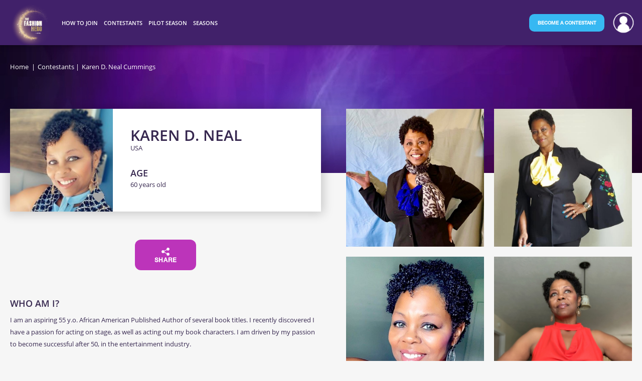

--- FILE ---
content_type: text/html; charset=utf-8
request_url: https://www.thefashionhero.com/participants/karen-d.-neal--cummings/
body_size: 8398
content:
<!DOCTYPE html>
<html xmlns="http://www.w3.org/1999/xhtml" lang="en-US">
	<head>
        <meta name="craft_handle" content="" />
		<meta charset="utf-8" />
		<meta name="author" content="The Fashion Hero" />

		<link rel="home" href="https://www.thefashionhero.com/" />

        <!-- CSS -->
        
        <link rel="stylesheet" href="/dist/css/build/thefashionhero.min.1762814110.css">
        <link rel="stylesheet" href="/dist/css/w3.1564680658.css">
        
        <!-- Favicons -->
        <link rel="apple-touch-icon" sizes="180x180" href="/dist/favicons/apple-touch-icon.png">
        <link rel="icon" type="image/png" href="/dist/favicons/favicon-32x32.png" sizes="32x32">
        <link rel="icon" type="image/png" href="/dist/favicons/favicon-16x16.png" sizes="16x16">
        <link rel="manifest" href="/dist/favicons/manifest.json">
        <link rel="mask-icon" href="/dist/favicons/safari-pinned-tab.svg" color="#5bbad5">
        <meta name="theme-color" content="#ffffff">

        <meta name="viewport" content="width=device-width, initial-scale=1.0, minimum-scale=1.0, maximum-scale=1.0, user-scalable=no" />
        <meta name="google-site-verification" content="VxsEtDYtANx6C7QqwpQ8xIf-b5XtzoJM6N6YqAJ1QaY" />
        <meta name="google-site-verification" content="AE9rey2a-94oWf7M2KMZZRpaA7y3A7TskDQc7am5K14" />
        <meta name="p:domain_verify" content="e98eb96c38d9a57c91d51623f2bc3060"/>

        

        <!-- BEGIN SEOmatic rendered SEO Meta -->

<title>Karen D. Neal Cummings | USA | The Fashion Hero</title>

<!-- Standard SEO -->

<meta http-equiv="Content-Type" content="text/html; charset=utf-8" />
<meta name="referrer" content="no-referrer-when-downgrade" />
<meta name="keywords" content="default,global,comma-separated,keywords" />
<meta name="description" content="Be Part of a Global Movement and TV Series, Changing The Face of Fashion" />
<meta name="generator" content="SEOmatic" />
<link rel="canonical" href="https://www.thefashionhero.com/participants/karen-d.-neal--cummings" />
<link rel="alternate" href="https://www.thefashionhero.com/participants/karen-d.-neal--cummings/" hreflang="x-default" />
<link rel="alternate" hreflang="en-us" href="https://www.thefashionhero.com/participants/karen-d.-neal--cummings/" />
<link rel="alternate" hreflang="hu" href="https://www.thefashionhero.com/hu/participants/karen-d.-neal--cummings/" />
<link rel="alternate" hreflang="fr" href="https://www.thefashionhero.com/fr/participants/karen-d.-neal--cummings/" />
<link rel="alternate" hreflang="es" href="https://www.thefashionhero.com/es/participants/karen-d.-neal--cummings/" />
<link rel="alternate" hreflang="hi" href="https://www.thefashionhero.com/hi/participants/karen-d.-neal--cummings/" />
<link rel="alternate" hreflang="de" href="https://www.thefashionhero.com/de/participants/karen-d.-neal--cummings/" />
<link rel="alternate" hreflang="el" href="https://www.thefashionhero.com/el/participants/karen-d.-neal--cummings/" />
<link rel="alternate" hreflang="it" href="https://www.thefashionhero.com/it/participants/karen-d.-neal--cummings/" />
<link rel="alternate" hreflang="ru" href="https://www.thefashionhero.com/ru/participants/karen-d.-neal--cummings/" />
<link rel="alternate" hreflang="tr" href="https://www.thefashionhero.com/tr/participants/karen-d.-neal--cummings/" />
<link rel="alternate" hreflang="he" href="https://www.thefashionhero.com/he/participants/karen-d.-neal--cummings/" />
<meta name="geo.placename" content="The Fashion Hero" />

<!-- Dublin Core basic info -->

<meta name="dcterms.Identifier" content="https://www.thefashionhero.com/participants/karen-d.-neal--cummings" />
<meta name="dcterms.Format" content="text/html" />
<meta name="dcterms.Relation" content="The Fashion Hero" />
<meta name="dcterms.Language" content="en" />
<meta name="dcterms.Publisher" content="The Fashion Hero" />
<meta name="dcterms.Type" content="text/html" />
<meta name="dcterms.Coverage" content="https://www.thefashionhero.com/" />
<meta name="dcterms.Rights" content="Copyright &copy;2026 The Fashion Hero." />
<meta name="dcterms.Title" content="Karen D. Neal Cummings | USA" />
<meta name="dcterms.Subject" content="default,global,comma-separated,keywords" />
<meta name="dcterms.Contributor" content="The Fashion Hero" />
<meta name="dcterms.Date" content="2026-01-24" />
<meta name="dcterms.Description" content="Be Part of a Global Movement and TV Series, Changing The Face of Fashion" />

<!-- Facebook OpenGraph -->

<meta property="og:title" content="Vote for me to be on The Fashion Hero! | The Fashion Hero" />
<meta property="og:image" content="https://s3.amazonaws.com/tfh-medias/_participantLg/avatar_201029_180257.jpg?mtime=20201029180245" />
<meta property="og:description" content="I just joined this new TV series called The Fashion Hero, changing the standards of beauty! The pilot season aired in 160 countries. The Fashion Hero was just filmed in South Africa by Rapid Blue (BBC Studios)! Vote now!" />
<meta property="og:url" content="https://www.thefashionhero.com/participants/karen-d.-neal--cummings" />
<meta property="og:image:width" content="250" />
<meta property="og:image:height" content="250" />

<!-- Twitter Card -->

<meta name="twitter:card" content="summary" />
<meta name="twitter:site" content="@thefashionhero" />
<meta name="twitter:title" content="Vote for me to be on The Fashion Hero! | The Fashion Hero" />
<meta name="twitter:description" content="I just joined this new TV series called The Fashion Hero, changing the standards of beauty! The pilot season aired in 160 countries. The Fashion Hero was just filmed in South Africa by Rapid Blue (BBC Studios)! Vote now!" />
<meta name="twitter:image" content="https://s3.amazonaws.com/tfh-medias/_participantLg/avatar_201029_180257.jpg?mtime=20201029180245" />


<!-- Humans.txt authorship http://humanstxt.org -->

<link type="text/plain" rel="author" href="/humans.txt" />

<!-- Domain verification -->

<meta name="google-site-verification" content="VxsEtDYtANx6C7QqwpQ8xIf-b5XtzoJM6N6YqAJ1QaY" />

<!-- Identity -->

<script type="application/ld+json">
{
    "@context": "http://schema.org",
    "@type": "Corporation",
    "name": "The Fashion Hero",
    "url": "https://www.thefashionhero.com/",
    "location": {
        "@type": "Place",
        "name": "The Fashion Hero",
        "url": "https://www.thefashionhero.com/" 
    } 
}
</script>

<!-- WebSite -->

<script type="application/ld+json">
{
    "@context": "http://schema.org",
    "@type": "WebSite",
    "name": "The Fashion Hero",
    "description": "Be Part of a Global Movement and TV Series, Changing The Face of Fashion",
    "url": "https://www.thefashionhero.com/",
    "copyrightHolder": {
        "@type": "Corporation",
        "name": "The Fashion Hero",
        "url": "https://www.thefashionhero.com/",
        "location": {
            "@type": "Place",
            "name": "The Fashion Hero",
            "url": "https://www.thefashionhero.com/" 
        } 
    },
    "author": {
        "@type": "Corporation",
        "name": "The Fashion Hero",
        "url": "https://www.thefashionhero.com/",
        "location": {
            "@type": "Place",
            "name": "The Fashion Hero",
            "url": "https://www.thefashionhero.com/" 
        } 
    },
    "creator": {
        "@type": "Organization" 
    } 
}
</script>

<!-- Place -->

<script type="application/ld+json">
{
    "@context": "http://schema.org",
    "@type": "Place",
    "name": "The Fashion Hero",
    "url": "https://www.thefashionhero.com/" 
}
</script>

<!-- Main Entity of Page -->



<!-- Breadcrumbs -->

<script type="application/ld+json">
{
    "@context": "http://schema.org",
    "@type": "BreadcrumbList",
    "itemListElement": [
        {
            "@type": "ListItem",
            "position": "1",
            "item": {
                "@id": "https://www.thefashionhero.com/",
                "name": "Be Part of a Global Movement and TV Series" 
            } 
        },
        {
            "@type": "ListItem",
            "position": "2",
            "item": {
                "@id": "https://www.thefashionhero.com/participants/",
                "name": "Participants " 
            } 
        }
    ] 
}
</script>

<!-- Google Tag Manager -->

<script>
  dataLayer = [];
  (function(w,d,s,l,i){w[l]=w[l]||[];w[l].push({'gtm.start':
  new Date().getTime(),event:'gtm.js'});var f=d.getElementsByTagName(s)[0],
  j=d.createElement(s),dl=l!='dataLayer'?'&l='+l:'';j.async=true;j.src=
  '//www.googletagmanager.com/gtm.js?id='+i+dl;f.parentNode.insertBefore(j,f);
  })(window,document,'script','dataLayer','GTM-W7JF6LL');
</script>
<!-- Google Analytics -->


<!-- END SEOmatic rendered SEO Meta -->

        <!-- Google tag (gtag.js) -->
        <script async src="https://www.googletagmanager.com/gtag/js?id=G-FV3BKLDRNF"></script>
        <script> window.dataLayer = window.dataLayer || []; function gtag(){dataLayer.push(arguments);} gtag('js', new Date()); gtag('config', 'G-FV3BKLDRNF'); </script>

        <!-- Global site tag (gtag.js) - Google Ads: 979650453 -->
        <script async src="https://www.googletagmanager.com/gtag/js?id=AW-979650453"></script>
        <script>
            window.dataLayer = window.dataLayer || [];
            function gtag(){dataLayer.push(arguments);}
            gtag('js', new Date());

            gtag('config', 'AW-979650453');
        </script>

        <link rel="manifest" href="/manifest.json">

        <script src="/dist/js/plugins/jquery/jquery-3.3.1.min.js"></script>
        <script src="/dist/js/plugins/cookie/js.cookie.js"></script>
	</head>

	<body>
        <!-- Google Tag Manager (noscript) -->
        <noscript><iframe src="https://www.googletagmanager.com/ns.html?id=GTM-W7JF6LL"
                          height="0" width="0" style="display:none;visibility:hidden"></iframe></noscript>
        <!-- End Google Tag Manager (noscript) -->
    	
        		<script type="application/javascript">
    function getParameterByName(name, url) {
        if (!url) url = window.location.href;
        name = name.replace(/[\[\]]/g, '\\$&');
        var regex = new RegExp('[?&]' + name + '(=([^&#]*)|&|#|$)'),
            results = regex.exec(url);
        if (!results) return null;
        if (!results[2]) return '';
        return decodeURIComponent(results[2].replace(/\+/g, ' '));
    }
</script>

<nav gr-nav="reveal-right sticky-below" class="nav">
    <div class="nav__inner" gr-grid="container">

        
            <a class="nav__brand" href="https://www.thefashionhero.com/">
                <img src="/dist/img/tfh-logo.png" alt="The Fashion Hero" gr-svg-inliner />
            </a>

            <div class="border-burger"><div class="nav__icon" gr-nav-trigger="squeeze"><span></span></div></div>

            <section class="nav__menu nav__menu--bottom" gr-nav-panel>
                                    <ul class="nav__primary ">
                        <li class="menu-contestant-cta">
                            <a class="nav__link" href="https://www.thefashionhero.com/participant-registration-step-1/"><strong>Become a contestant</strong></a>
                        </li>
                                                    <li>
                                                            <span class="nav__link">How to Join</span>
                                                                                        <ul>
                                                                    <li>
                                                                                    <a class="nav__link" href="https://www.thefashionhero.com/how-it-works/">How it Works</a>
                                                                            </li>
                                                                                                    </ul>
                                                                                    </li>
                                                    <li>
                                                            <span class="nav__link">Contestants</span>
                                                                                        <ul>
                                                                    <li>
                                                                                    <a class="nav__link" href="https://www.thefashionhero.com/participants/">All Contestants</a>
                                                                            </li>
                                                                                                        <li>
                                                                                    <a class="nav__link" href="https://www.thefashionhero.com/top-100/">Top 100</a>
                                                                            </li>
                                                                                                    </ul>
                                                                                    </li>
                                                    <li>
                                                            <span class="nav__link">Pilot Season</span>
                                                                                        <ul>
                                                                    <li>
                                                                                    <a class="nav__link" href="https://www.thefashionhero.com/season-1/winners/">Winners</a>
                                                                            </li>
                                                                                                    </ul>
                                                                                    </li>
                                                    <li>
                                                            <span class="nav__link">Seasons</span>
                                                                                        <ul>
                                                                    <li>
                                                                                    <a class="nav__link" href="https://www.thefashionhero.com/season-2/">Season 2</a>
                                                                            </li>
                                                                                                        <li>
                                                                                    <a class="nav__link" href="https://www.thefashionhero.com/season-3/">Season 3</a>
                                                                            </li>
                                                                                                        <li>
                                                                                    <a class="nav__link" href="https://www.thefashionhero.com/season-4/">Season 4</a>
                                                                            </li>
                                                                                                    </ul>
                                                                                    </li>
                        
                                            </ul>

                            </section>


            <style>
                /** lines 8678 **/
                @media screen and (max-width: 1124px) {
                    .icon__lang {
                        right: 60px !important;
                    }
                }
            </style>
            <script>
                /* Sub menu on primary menu for mobile  */
                jQuery("ul.nav__primary li span").on('click', function () {
                    jQuery(this).next( "ul" ).toggle(function () {
                        jQuery("#user_button").css({display: "block"});
                    }, function () {
                        jQuery("#user_button").css({display: "none"});
                    });
                });
                /* Sub Menu end */
            </script>

        
                <section class="menu-user">
            <ul class="nav__secondary">
                <li class="nav__user__btn__group">
                                            <div><a href="https://www.thefashionhero.com/participant-registration-step-1/" class="btn btn--nav btn--light become-a-contestant"><strong>Become a contestant</strong></a></div>
                                    </li>
                                    <li class="nav__user logged-out" data-url="https://www.thefashionhero.com/log-in/">
                        <span class="nav__link"></span>
                        <ul>
                                                    <li><a class="nav__link " href="https://www.thefashionhero.com/log-in/"></a></li>
                                                                            </ul>
                    </li>
                            </ul>
        </section>
</div>
</nav>
        
        <main>
                                                                                                                                    <header class="header header--banner" style="background-image: url(https://s3.amazonaws.com/tfh-medias/cover_light.jpg?mtime=20170921113328)">
        <div gr-grid="container" style="position: relative">
            
    
                
    
                
                

        <nav class="breadcrumbs">
        <ul>
                            <li>
                                    <a href="https://www.thefashionhero.com/">Home</a>
                                </li>
                                        <li><a href="https://www.thefashionhero.com/participants/" class="h-text-color-secondary">Contestants</a></li>
                                        <li><span>Karen D. Neal Cummings</span></li>
                                </ul>
    </nav>
            <nav class="nav__participants">
                            </nav>
        </div>
    </header>
    <section class="section--hero">
        <div gr-grid="container">
            <div gr-grid="row">
                <article>
                    <header class="card card--horizontal">
                        <div class="card__cover">
                            <figure gr-lazyloader>
                                                                    <img src="https://s3.amazonaws.com/tfh-medias/_participantLg/avatar_201029_180257.jpg?mtime=20201029180245"
                                         alt="Karen D. Neal "
                                    />
                                                            </figure>
                            
            <div class="like" gr-pop="You need an account" data-like>
        <label>
            <svg xmlns="http://www.w3.org/2000/svg" viewBox="0 0 24 24">
                <a href="https://www.thefashionhero.com/participant-registration-step-1/">
                    <path d="M12 21.35l-1.45-1.32c-5.15-4.67-8.55-7.75-8.55-11.53 0-3.08 2.42-5.5 5.5-5.5 1.74 0 3.41.81 4.5 2.09 1.09-1.28 2.76-2.09 4.5-2.09 3.08 0 5.5 2.42 5.5 5.5 0 3.78-3.4 6.86-8.55 11.54l-1.45 1.31z" style="fill:inherit;"/>
                </a>
            </svg>
        </label>
    </div>
                        </div>
                        <div class="card__inner">
                            <div>
                                <div class="title">Karen D. Neal </div>
                                                                    <div class="subtitle">USA</div>
                                                            </div>
                            <div class="hero__bio">
                                                                                                    <div>
                                        <div class="title title--small">Age</div>
                                        60
                                        years old
                                    </div>
                                                            </div>
                        </div>
                    </header>
                    <div class="hero__infos">
                        <div class="metas">
                            <a class="btn btn--light btn--fat metas__cta" onclick="showShareModal()" style="width: 122px; font-size: 12px;text-align: -webkit-center;">
    <img src="/dist/img/ic-share.png" alt="" style="width: 16px;height: 16px;margin-bottom: 3px;">Share
</a>
<div id="participantShareProfile" class="modal">
    <!-- Modal content -->
    <div class="modal-content">
        <div class="metas">
            <div class="social-icons">
            </div>
        </div>
        <div class="metas" style="justify-content: center;">
            <div class="social-icons" style="display: -webkit-box" >
                <a style="font-size: 30px" href="https://www.facebook.com/sharer/sharer.php?u=https%3A%2F%2Fwww.thefashionhero.com%2Fparticipants%2Fkaren-d.-neal--cummings%2F" gr-popup><span>Facebook</span></a>
                <a style="font-size: 30px" href="https://twitter.com/intent/tweet?url=https%3A%2F%2Fwww.thefashionhero.com%2Fparticipants%2Fkaren-d.-neal--cummings%2F&amp;hashtags=thefashionhero" gr-popup><span>Twitter</span></a>
                <a style="font-size: 30px;vertical-align: top;" href="mailto:?subject=Vote for me at the fashion hero!&body=https://www.thefashionhero.com/participants/karen-d.-neal--cummings/" gr-popup><img src="/dist/img/ic-email.png" alt="" style="width: 30px;height: 30px"></a>
                                <div class="copy-to-clipboard" gr-pop="copy to clipboard">
                    <a  onclick="copyShareLinkToClipboard('https://www.thefashionhero.com/participants/karen-d.-neal--cummings/')">
                        <img src="[data-uri]">
                    </a>
                </div>
            </div>
        </div>
        <br>
        <button id="" onclick="closeModalShare()" class="btn btn--light btn-long">OK</button>
    </div>
</div>
                        </div>
                    </div>

                    <div class="typography section hero__about">

                        
                                                    <div class="title title--small">Who am I?</div>
                            <p>I am an aspiring 55 y.o. African American Published Author of several book titles. I recently discovered I have a passion for acting on stage, as well as acting out my book characters. I am driven by my passion to become successful after 50, in the entertainment industry.</p>
                            <br >
                                                                            <div class="title title--small">What do I think about <span style="font-weight: bold">The Fashion Hero</span> TV series?</div>
                            <p>I am appreciative of a TV show that showcase ordinary people, with an influencial personality. It gives local influencers a chance to be shared to the world.</p>
                            <br >
                                                                            <div class="title title--small">Why would I be a great role model for this generation and inspire people as the new face of The Fashion Hero?</div>
                            <p>The typicl tale of coming from the bottom, rings true for me. I was and am being doubted by many, because of my age, so far I've defied every doubt and continue to be an inspiration among my social media followers. I went from being a high school drop-out, abused wife of 30 years, to being a published author with over 50,000 followers, on my combined platforms. They see my battle, as I take care of my aging father, but still trudge to make a break in the film industry.</p>
                            <br >
                                            </div>

                    
                                        
                                    </article>
                <aside>
                    <hr />
                    <section class="section--publications">
                        <h2 class="title title--small">Karen D. Neal 's gallery</h2>
                                                    <div class="gallery  columnized">
                                                                                                            <a class="mediabox" href="https://s3.amazonaws.com/tfh-medias/media69724_201029_181943.jpg?mtime=20201029181930">
                                            <img src="https://s3.amazonaws.com/tfh-medias/media69724_201029_181943.jpg?mtime=20201029181930" alt="media69724_201029_181943.jpg" />
                                        </a>
                                                                                                                                                <a class="mediabox" href="https://s3.amazonaws.com/tfh-medias/media15159.jpg?mtime=20201029182031">
                                            <img src="https://s3.amazonaws.com/tfh-medias/media15159.jpg?mtime=20201029182031" alt="media15159.jpg" />
                                        </a>
                                                                                                                                                <a class="mediabox" href="https://s3.amazonaws.com/tfh-medias/media65864_201029_182231.jpg?mtime=20201029182219">
                                            <img src="https://s3.amazonaws.com/tfh-medias/media65864_201029_182231.jpg?mtime=20201029182219" alt="media65864_201029_182231.jpg" />
                                        </a>
                                                                                                                                                <a class="mediabox" href="https://s3.amazonaws.com/tfh-medias/media5261_201029_182411.jpg?mtime=20201029182359">
                                            <img src="https://s3.amazonaws.com/tfh-medias/media5261_201029_182411.jpg?mtime=20201029182359" alt="media5261_201029_182411.jpg" />
                                        </a>
                                                                                                </div>
                                            </section>
                </aside>
            </div>
        </div>
    </section>
    
            <div class="scroll-notice scroll-notice--active">
                <span>Scroll Down</span>
                <span class="gr-icon-chevron-down"></span>
            </div>
        </main>

        		    

<footer class="footer" xmlns="http://www.w3.org/1999/html">
    <div gr-grid="container">
        <div gr-grid="row">
                        <div gr-grid="sm-2 md-1">
                <div gr-grid="row" class="nav__footer">
                                                                        <div gr-grid="sm-3">
                                                            <div class="nav__title">The Fashion Hero</div>
                                                                                                                                                                    <a href="https://www.thefashionhero.com/participants/">Contestants</a>
                                                                                                                                                <a href="https://www.thefashionhero.com/top-100/">Top 100</a>
                                                                                                                                                <a href="http://www.thefashionherokids.com" target="_blank">Kids</a>
                                                                                                                            </div>
                                                    <div gr-grid="sm-3">
                                                            <div class="nav__title">MONTHLY CONTEST</div>
                                                                                                                                                                    <a href="https://www.thefashionhero.com/how-it-works/">How to Join</a>
                                                                                                                                                <a href="https://www.thefashionhero.com/privacy-policy/">Privacy Policy</a>
                                                                                                                                                <a href="https://www.thefashionhero.com/terms-and-conditions/">Terms &amp; Conditions</a>
                                                                                                                                                <a href="https://www.thefashionhero.com/posting-policy-and-guidelines/">Posting Policy &amp; Guidelines</a>
                                                                                                                            </div>
                                                            </div>
            </div>
            <div gr-grid="sm-1">
                <div gr-grid="row">
                    <div class="footer__separator"></div>
                    <div gr-grid="md-2" class="footer__contact">
                        <br/>
                        <img class="" src="/dist/img/logo_old.png" alt="The Fashion Hero" gr-svg-inliner  />
                        <span class="">Owned and Produced By Les Productions Beauty World Search Inc.</span>
                    </div>
                    <div gr-grid="md-2" class="footer__contact">
                                                <div>
                            <br/>
                            <img src="/dist/img/tfh-logo.png" alt="The Fashion Hero"/>
                            <a href="mailto:info@thefashionhero.com">info@thefashionhero.com</a>
                            <br/>
                            <a href="mailto:casting@thefashionhero.com">casting@thefashionhero.com</a>
                        </div>


                        <div class="socials">
                            <a href="https://www.facebook.com/TheFashionHero" target="_blank" rel="noopener noreferrer"><span>Facebook</span></a>
                            <a href="https://twitter.com/thefashionhero" target="_blank" rel="noopener noreferrer"><span>Twitter</span></a>
                            <a href="https://www.instagram.com/TheFashionHeroTV" target="_blank" rel="noopener noreferrer"><span>Instagram</span></a>
                            <a href="https://www.youtube.com/channel/UCJR46yOhJwaZCt8kLxbLVOA" target="_blank" rel="noopener noreferrer"><span>Youtube</span></a>
                            <a href="https://www.tiktok.com/@thefashionherotv" target="_blank" rel="noopener noreferrer"><span>Tiktok</span></a>
                            <a href="https://www.linkedin.com/company/thefashionherotv/" target="_blank" rel="noopener noreferrer"><span>LinkedIn</span></a>
                        </div>
                                            </div>
                </div>
            </div>
            
        </div>
    </div>

        <div class="footer__legal" gr-grid="container">
        <p>© The Fashion Hero 2026 Owned and Produced By Les Productions Beauty World Search Inc.</p>
        <p>All rights reserved</p>
    </div>
    </footer>
        
                
        <script src="/dist/js/build/thefashionhero.min.1762814108.js"></script>
    
        <script type="text/javascript">
            Parsley.addMessages('en', {
                required: "This value is required.",
                defaultMessage: "This value seems to be invalid.",
                type: {
                    email: "Please enter a valid email.",
                },
            });
            Parsley.setLocale('en');
        </script>

        <script src="/dist/js/plugins/croppie/croppie.min.js"></script>
        <script src="/dist/js/plugins/exif/exif.js"></script>
    <script type="text/javascript">
/*<![CDATA[*/
function copyShareLinkToClipboard(shareLink) {
        var aux = document.createElement("input");
        aux.setAttribute("value", shareLink);
        document.body.appendChild(aux);
        aux.select();
        document.execCommand("copy");
        document.body.removeChild(aux);
        $('.copy-to-clipboard').attr('gr-pop', "copied to clipboard");
    }
    function showShareModal() {
        var modal = document.getElementById('participantShareProfile');
        modal.style.display = "block";
        return;
    }

    function closeModalShare() {
        var modal = document.getElementById('participantShareProfile');
        modal.style.display = "none";
        return;
    };
/*]]>*/
</script></body>
</html>


--- FILE ---
content_type: text/css; charset=utf-8
request_url: https://www.thefashionhero.com/dist/css/build/thefashionhero.min.1762814110.css
body_size: 55803
content:
@charset "UTF-8";@font-face{font-family:sans-serif;font-style:italic;font-weight:300;src:local("Helvetica Neue Light Italic"),local(HelveticaNeue-LightItalic),local("Helvetica Light Oblique"),local(Helvetica-LightOblique)}@font-face{font-family:sans-serif;font-style:italic;font-weight:400;src:local("Helvetica Neue Italic"),local(HelveticaNeue-Italic),local("Helvetica Oblique"),local(Helvetica-Oblique)}@font-face{font-family:sans-serif;font-style:italic;font-weight:700;src:local("Helvetica Neue Bold Italic"),local(HelveticaNeue-BoldItalic),local("Helvetica Bold Oblique"),local(Helvetica-BoldOblique)}@font-face{font-family:sans-serif;font-style:normal;font-weight:300;src:local("Helvetica Neue Light"),local(HelveticaNeue-Light),local("Helvetica Light"),local(Helvetica-Light)}@font-face{font-family:sans-serif;font-style:normal;font-weight:400;src:local(HelveticaNeue),local(Helvetica)}@font-face{font-family:sans-serif;font-style:normal;font-weight:700;src:local("Helvetica Neue Bold"),local(HelveticaNeue-Bold),local("Helvetica Bold"),local(Helvetica-Bold)}@font-face{font-family:"Open Sans";font-style:italic;font-weight:300;src:local("Open Sans Light Italic"),local(OpenSans-LightItalic),url(https://fonts.gstatic.com/s/opensans/v14/PRmiXeptR36kaC0GEAetxrXcjzEax2LfQAlK8DdMzhA.eot?#) format("eot"),url(https://fonts.gstatic.com/s/opensans/v14/PRmiXeptR36kaC0GEAetxko2lTMeWA_kmIyWrkNCwPc.woff2) format("woff2"),url(https://fonts.gstatic.com/s/opensans/v14/PRmiXeptR36kaC0GEAetxh_xHqYgAV9Bl_ZQbYUxnQU.woff) format("woff")}@font-face{font-family:"Open Sans";font-style:italic;font-weight:400;src:local("Open Sans Italic"),local(OpenSans-Italic),url(https://fonts.gstatic.com/s/opensans/v14/xjAJXh38I15wypJXxuGMBmfQcKutQXcIrRfyR5jdjY8.eot?#) format("eot"),url(https://fonts.gstatic.com/s/opensans/v14/xjAJXh38I15wypJXxuGMBo4P5ICox8Kq3LLUNMylGO4.woff2) format("woff2"),url(https://fonts.gstatic.com/s/opensans/v14/xjAJXh38I15wypJXxuGMBobN6UDyHWBl620a-IRfuBk.woff) format("woff")}@font-face{font-family:"Open Sans";font-style:italic;font-weight:600;src:local("Open Sans SemiBold Italic"),local(OpenSans-SemiBoldItalic),url(https://fonts.gstatic.com/s/opensans/v14/PRmiXeptR36kaC0GEAetxo8mkAiYpFywqG2RvpzBnTU.eot?#) format("eot"),url(https://fonts.gstatic.com/s/opensans/v14/PRmiXeptR36kaC0GEAetxl2umOyRU7PgRiv8DXcgJjk.woff2) format("woff2"),url(https://fonts.gstatic.com/s/opensans/v14/PRmiXeptR36kaC0GEAetxn5HxGBcBvicCpTp6spHfNo.woff) format("woff")}@font-face{font-family:"Open Sans";font-style:italic;font-weight:700;src:local("Open Sans Bold Italic"),local(OpenSans-BoldItalic),url(https://fonts.gstatic.com/s/opensans/v14/PRmiXeptR36kaC0GEAetxrFt29aCHKT7otDW9l62Aag.eot?#) format("eot"),url(https://fonts.gstatic.com/s/opensans/v14/PRmiXeptR36kaC0GEAetxolIZu-HDpmDIZMigmsroc4.woff2) format("woff2"),url(https://fonts.gstatic.com/s/opensans/v14/PRmiXeptR36kaC0GEAetxjqR_3kx9_hJXbbyU8S6IN0.woff) format("woff")}@font-face{font-family:"Open Sans";font-style:italic;font-weight:800;src:local("Open Sans ExtraBold Italic"),local(OpenSans-ExtraBoldItalic),url(https://fonts.gstatic.com/s/opensans/v14/PRmiXeptR36kaC0GEAetxphT2rkLFFMVLymfgfmWVtI.eot?#) format("eot"),url(https://fonts.gstatic.com/s/opensans/v14/PRmiXeptR36kaC0GEAetxnibbpXgLHK_uTT48UMyjSM.woff2) format("woff2"),url(https://fonts.gstatic.com/s/opensans/v14/PRmiXeptR36kaC0GEAetxkCDe67GEgBv_HnyvHTfdew.woff) format("woff")}@font-face{font-family:"Open Sans";font-style:normal;font-weight:300;src:local("Open Sans Light"),local(OpenSans-Light),url(https://fonts.gstatic.com/s/opensans/v14/DXI1ORHCpsQm3Vp6mXoaTXZ2MAKAc2x4R1uOSeegc5U.eot?#) format("eot"),url(https://fonts.gstatic.com/s/opensans/v14/DXI1ORHCpsQm3Vp6mXoaTegdm0LZdjqr5-oayXSOefg.woff2) format("woff2"),url(https://fonts.gstatic.com/s/opensans/v14/DXI1ORHCpsQm3Vp6mXoaTXhCUOGz7vYGh680lGh-uXM.woff) format("woff")}@font-face{font-family:"Open Sans";font-style:normal;font-weight:400;src:local("Open Sans Regular"),local(OpenSans-Regular),url(https://fonts.gstatic.com/s/opensans/v14/cJZKeOuBrn4kERxqtaUH3fY6323mHUZFJMgTvxaG2iE.eot?#) format("eot"),url(https://fonts.gstatic.com/s/opensans/v14/cJZKeOuBrn4kERxqtaUH3VtXRa8TVwTICgirnJhmVJw.woff2) format("woff2"),url(https://fonts.gstatic.com/s/opensans/v14/cJZKeOuBrn4kERxqtaUH3T8E0i7KZn-EPnyo3HZu7kw.woff) format("woff")}@font-face{font-family:"Open Sans";font-style:normal;font-weight:600;src:local("Open Sans SemiBold"),local(OpenSans-SemiBold),url(https://fonts.gstatic.com/s/opensans/v14/MTP_ySUJH_bn48VBG8sNSnZ2MAKAc2x4R1uOSeegc5U.eot?#) format("eot"),url(https://fonts.gstatic.com/s/opensans/v14/MTP_ySUJH_bn48VBG8sNSugdm0LZdjqr5-oayXSOefg.woff2) format("woff2"),url(https://fonts.gstatic.com/s/opensans/v14/MTP_ySUJH_bn48VBG8sNSnhCUOGz7vYGh680lGh-uXM.woff) format("woff")}@font-face{font-family:"Open Sans";font-style:normal;font-weight:700;src:local("Open Sans Bold"),local(OpenSans-Bold),url(https://fonts.gstatic.com/s/opensans/v14/k3k702ZOKiLJc3WVjuplzHZ2MAKAc2x4R1uOSeegc5U.eot?#) format("eot"),url(https://fonts.gstatic.com/s/opensans/v14/k3k702ZOKiLJc3WVjuplzOgdm0LZdjqr5-oayXSOefg.woff2) format("woff2"),url(https://fonts.gstatic.com/s/opensans/v14/k3k702ZOKiLJc3WVjuplzHhCUOGz7vYGh680lGh-uXM.woff) format("woff")}@font-face{font-family:"Open Sans";font-style:normal;font-weight:800;src:local("Open Sans ExtraBold"),local(OpenSans-ExtraBold),url(https://fonts.gstatic.com/s/opensans/v14/EInbV5DfGHOiMmvb1Xr-hnZ2MAKAc2x4R1uOSeegc5U.eot?#) format("eot"),url(https://fonts.gstatic.com/s/opensans/v14/EInbV5DfGHOiMmvb1Xr-hugdm0LZdjqr5-oayXSOefg.woff2) format("woff2"),url(https://fonts.gstatic.com/s/opensans/v14/EInbV5DfGHOiMmvb1Xr-hnhCUOGz7vYGh680lGh-uXM.woff) format("woff")}@font-face{font-family:thefashionhero-iconfont;src:url(/dist/fonts/thefashionhero-iconfont.woff2) format("woff2"),url(/dist/fonts/thefashionhero-iconfont.woff) format("woff")}@font-face{font-family:montserrat-bolditalic;src:url(/dist/fonts/Montserrat-BoldItalic.ttf) format("ttf"),url(/dist/fonts/Montserrat-BoldItalic.woff) format("woff")}@font-face{font-family:montserrat-extrabolditalic;src:url(/dist/fonts/Montserrat-ExtraBoldItalic.ttf) format("ttf"),url(/dist/fonts/Montserrat-ExtraBoldItalic.woff) format("woff")}@font-face{font-family:montserrat-bold;src:url(/dist/fonts/Montserrat-Bold.ttf) format("ttf"),url(/dist/fonts/Montserrat-Bold.woff) format("woff")}@font-face{font-family:montserrat-lightitalic;src:url(/dist/fonts/Montserrat-LightItalic.ttf) format("ttf"),url(/dist/fonts/Montserrat-LightItalic.woff) format("woff")}@font-face{font-family:montserrat-extralightitalic;src:url(/dist/fonts/Montserrat-ExtraLightItalic.ttf) format("ttf"),url(/dist/fonts/Montserrat-ExtraLightItalic.woff) format("woff")}@font-face{font-family:helveticaneueLtstd-bd;src:url(/dist/fonts/HelveticaNeueLTStd-Bd.ttf) format("ttf"),url(/dist/fonts/HelveticaNeueLTStd-Bd.woff) format("woff")}@font-face{font-family:helveticaneueltstd-md;src:url(/dist/fonts/HelveticaNeueLTStd-Md.ttf) format("ttf"),url(/dist/fonts/HelveticaNeueLTStd-Md.woff) format("woff")}@font-face{font-family:helveticaneueltstd-roman;src:url(/dist/fonts/HelveticaNeueLTStd-Roman.ttf) format("ttf"),url(/dist/fonts/HelveticaNeueLTStd-Romand.woff) format("woff")}@font-face{font-family:helveticaneueltstd-lt;src:url(/dist/fonts/HelveticaNeueLTStd-Lt.ttf) format("ttf"),url(/dist/fonts/HelveticaNeueLTStd-Lt.woff) format("woff")}@font-face{font-family:LeagueSpartan-Bold;src:url(/dist/fonts/LeagueSpartan-Bold.otf) format("otf"),url(/dist/fonts/LeagueSpartan-Bold.otf) format("otf")}[class*=gr-icon-]::before{font-family:thefashionhero-iconfont;speak:none;font-style:normal;font-weight:400;font-variant:normal;text-transform:none;line-height:1;display:inline-block}.gr-icon-arrow-bottom::before{content:""}.gr-icon-arrow-left::before{content:""}.gr-icon-arrow-right::before{content:""}.gr-icon-arrow-top::before{content:""}.gr-icon-check::before{content:""}.gr-icon-chevron-down::before{content:""}.gr-icon-close::before{content:""}.gr-icon-connexion::before{content:""}.gr-icon-double-arrow-left::before{content:""}.gr-icon-double-arrow-right::before{content:""}.gr-icon-download::before{content:""}.gr-icon-email::before{content:""}.gr-icon-external-link::before{content:""}.gr-icon-facebook::before{content:""}.gr-icon-gallery::before{content:""}.gr-icon-globe::before{content:""}.gr-icon-iconeCalendrier::before{content:""}.gr-icon-iconeCamera::before{content:""}.gr-icon-iconeCoeur::before{content:""}.gr-icon-iconeCrochet::before{content:""}.gr-icon-iconeDropdown::before{content:""}.gr-icon-iconePlay::before{content:""}.gr-icon-iconePrecedent::before{content:""}.gr-icon-iconeProfile::before{content:""}.gr-icon-iconeRecherche::before{content:""}.gr-icon-iconeShare::before{content:""}.gr-icon-iconeSuivant::before{content:""}.gr-icon-iconeTV::before{content:""}.gr-icon-info::before{content:""}.gr-icon-internal-link::before{content:""}.gr-icon-linkedin::before{content:""}.gr-icon-pin::before{content:""}.gr-icon-pinterest::before{content:""}.gr-icon-play::before{content:""}.gr-icon-plus::before{content:""}.gr-icon-reset::before{content:""}.gr-icon-search::before{content:""}.gr-icon-trash::before{content:""}.gr-icon-twitter::before{content:""}.gr-icon-upload::before{content:""}:root{-ms-overflow-style:-ms-autohiding-scrollbar;-ms-text-size-adjust:100%;-webkit-text-size-adjust:100%;-webkit-font-smoothing:antialiased;-moz-osx-font-smoothing:grayscale;-webkit-box-sizing:border-box;box-sizing:border-box;-webkit-tap-highlight-color:transparent}*,::after,::before{-webkit-box-sizing:inherit;box-sizing:inherit}*{font-size:inherit;line-height:inherit}::after,::before{text-decoration:inherit;vertical-align:inherit}*{margin:0;padding:0}*,::after,::before{border-style:solid;border-width:0}main{display:block}details{display:block}summary{display:block}progress{display:inline-block}template{display:none}[hidden]{display:none}nav ol,nav ul{list-style:none}h1,h2,h3,h4,h5,h6{font-weight:400}small{font-size:75%}b,strong{font-weight:700}em{font-style:italic}a{text-decoration:none;cursor:pointer;background-color:transparent}a:active,a:hover{outline:0}sub,sup{font-size:.75em;line-height:0;position:relative;vertical-align:baseline}sup{top:-.5em}sub{bottom:-.25em}abbr[title]{border-bottom:1px dotted}dfn{font-style:italic}pre,xmp{overflow:auto}fieldset{min-width:0}:focus{outline-style:none;-webkit-box-shadow:none;box-shadow:none}button,input,select,textarea{color:inherit;font-family:inherit;font-style:inherit;font-weight:inherit}input{-webkit-border-radius:0}input[type=button],input[type=reset],input[type=submit]{-webkit-appearance:button}input[type=number]{width:auto}input[type=search]{-webkit-appearance:none}input[type=search]::-webkit-search-cancel-button,input[type=search]::-webkit-search-decoration,input[type=search]::-webkit-search-results-button,input[type=search]::-webkit-search-results-decoration{-webkit-appearance:none}input.refererLink{margin-top:20px;background-color:#e1e1e1;padding:10px;width:calc(100% - 50px)}@media screen and (max-width:700px){input.refererLink{width:calc(100%)}}button{overflow:visible;-webkit-appearance:button}select{-moz-appearance:none;-webkit-appearance:none}select::-ms-expand{display:none}select::-ms-value{color:currentColor}textarea{overflow:auto;resize:vertical}svg:not(:root){overflow:hidden}audio:not([controls]){display:none;height:0}[role=button],a,area,button,input,label,select,summary,textarea{-ms-touch-action:manipulation;touch-action:manipulation}table{border-collapse:collapse;border-spacing:0;max-width:100%;width:100%}[aria-busy=true]{cursor:progress}[aria-controls]{cursor:pointer}[aria-disabled]{cursor:default}[hidden][aria-hidden=false]{clip:rect(0 0 0 0);display:inherit;position:absolute}[hidden][aria-hidden=false]:focus{clip:auto}[tabindex="-1"]:focus{outline:0!important}@-webkit-keyframes spin{100%{-webkit-transform:rotate(360deg);transform:rotate(360deg)}}@keyframes spin{100%{-webkit-transform:rotate(360deg);transform:rotate(360deg)}}.nav__participants a:not(.btn) span,.social-icons a span,.socials span{display:none}.banner__cover,.card--hero .card__cover figure,.card--hero-square .card__cover,.card--influencer .card__cover figure,.card--info-16-9 .card__cover,.card--winner .card__cover figure.ratio-16-7,.card--winner .card__cover figure.ratio-3-5,.card__cover figure,.footer__blog .card--small .card__cover figure,.form--edit .avatar--upload,.form--edit .cover--default,.form--edit .cover--upload,.form--edit .media--remove,.form--edit .media--upload,.img-cover,.leaderboard .leaderboard__entry figure,.mediabox.mediabox--video,.section--hero header.card--horizontal .card__cover figure{display:block;width:100%}.banner__cover picture>img,.banner__cover>img,.card--hero .card__cover figure picture>img,.card--hero .card__cover figure>img,.card--hero-square .card__cover picture>img,.card--hero-square .card__cover>img,.card--influencer .card__cover figure picture>img,.card--influencer .card__cover figure>img,.card--info-16-9 .card__cover picture>img,.card--info-16-9 .card__cover>img,.card--winner .card__cover figure.ratio-16-7 picture>img,.card--winner .card__cover figure.ratio-16-7>img,.card--winner .card__cover figure.ratio-3-5 picture>img,.card--winner .card__cover figure.ratio-3-5>img,.card__cover figure picture>img,.card__cover figure>img,.footer__blog .card--small .card__cover figure picture>img,.footer__blog .card--small .card__cover figure>img,.form--edit .avatar--upload picture>img,.form--edit .avatar--upload>img,.form--edit .cover--default picture>img,.form--edit .cover--default>img,.form--edit .cover--upload picture>img,.form--edit .cover--upload>img,.form--edit .media--remove picture>img,.form--edit .media--remove>img,.form--edit .media--upload picture>img,.form--edit .media--upload>img,.img-cover picture>img,.img-cover>img,.leaderboard .leaderboard__entry figure picture>img,.leaderboard .leaderboard__entry figure>img,.mediabox.mediabox--video picture>img,.mediabox.mediabox--video>img,.section--hero header.card--horizontal .card__cover figure picture>img,.section--hero header.card--horizontal .card__cover figure>img{font-family:cover;-o-object-fit:cover;object-fit:cover;display:block;width:100%;height:100%;-webkit-backface-visibility:hidden;backface-visibility:hidden}.banner__cover objectfit,.card--hero .card__cover figure objectfit,.card--hero-square .card__cover objectfit,.card--hero-square .objectfit.card__cover,.card--influencer .card__cover figure objectfit,.card--info-16-9 .card__cover objectfit,.card--info-16-9 .objectfit.card__cover,.card--winner .card__cover figure.objectfit.ratio-16-7,.card--winner .card__cover figure.objectfit.ratio-3-5,.card--winner .card__cover figure.ratio-16-7 objectfit,.card--winner .card__cover figure.ratio-3-5 objectfit,.card__cover figure objectfit,.card__cover figure.objectfit,.footer__blog .card--small .card__cover figure objectfit,.footer__blog .card--small .card__cover figure.objectfit,.form--edit .avatar--upload objectfit,.form--edit .cover--default objectfit,.form--edit .cover--upload objectfit,.form--edit .media--remove objectfit,.form--edit .media--upload objectfit,.form--edit .objectfit.avatar--upload,.form--edit .objectfit.cover--default,.form--edit .objectfit.cover--upload,.form--edit .objectfit.media--remove,.form--edit .objectfit.media--upload,.img-cover objectfit,.img-cover.objectfit,.leaderboard .leaderboard__entry figure objectfit,.leaderboard .leaderboard__entry figure.objectfit,.mediabox.mediabox--video objectfit,.objectfit.banner__cover,.objectfit.mediabox.mediabox--video,.section--hero header.card--horizontal .card__cover figure objectfit,.section--hero header.card--horizontal .card__cover figure.objectfit{background-size:cover;background-position:center center;background-repeat:no-repeat;z-index:5}.banner__cover objectfit img,.banner__cover objectfit+img,.card--hero .card__cover figure objectfit img,.card--hero .card__cover figure objectfit+img,.card--hero-square .card__cover objectfit img,.card--hero-square .card__cover objectfit+img,.card--hero-square .objectfit.card__cover img,.card--hero-square .objectfit.card__cover+img,.card--influencer .card__cover figure objectfit img,.card--influencer .card__cover figure objectfit+img,.card--info-16-9 .card__cover objectfit img,.card--info-16-9 .card__cover objectfit+img,.card--info-16-9 .objectfit.card__cover img,.card--info-16-9 .objectfit.card__cover+img,.card--winner .card__cover figure.objectfit.ratio-16-7 img,.card--winner .card__cover figure.objectfit.ratio-16-7+img,.card--winner .card__cover figure.objectfit.ratio-3-5 img,.card--winner .card__cover figure.objectfit.ratio-3-5+img,.card--winner .card__cover figure.ratio-16-7 objectfit img,.card--winner .card__cover figure.ratio-16-7 objectfit+img,.card--winner .card__cover figure.ratio-3-5 objectfit img,.card--winner .card__cover figure.ratio-3-5 objectfit+img,.card__cover figure objectfit img,.card__cover figure objectfit+img,.card__cover figure.objectfit img,.card__cover figure.objectfit+img,.footer__blog .card--small .card__cover figure objectfit img,.footer__blog .card--small .card__cover figure objectfit+img,.footer__blog .card--small .card__cover figure.objectfit img,.footer__blog .card--small .card__cover figure.objectfit+img,.form--edit .avatar--upload objectfit img,.form--edit .avatar--upload objectfit+img,.form--edit .cover--default objectfit img,.form--edit .cover--default objectfit+img,.form--edit .cover--upload objectfit img,.form--edit .cover--upload objectfit+img,.form--edit .media--remove objectfit img,.form--edit .media--remove objectfit+img,.form--edit .media--upload objectfit img,.form--edit .media--upload objectfit+img,.form--edit .objectfit.avatar--upload img,.form--edit .objectfit.avatar--upload+img,.form--edit .objectfit.cover--default img,.form--edit .objectfit.cover--default+img,.form--edit .objectfit.cover--upload img,.form--edit .objectfit.cover--upload+img,.form--edit .objectfit.media--remove img,.form--edit .objectfit.media--remove+img,.form--edit .objectfit.media--upload img,.form--edit .objectfit.media--upload+img,.img-cover objectfit img,.img-cover objectfit+img,.img-cover.objectfit img,.img-cover.objectfit+img,.leaderboard .leaderboard__entry figure objectfit img,.leaderboard .leaderboard__entry figure objectfit+img,.leaderboard .leaderboard__entry figure.objectfit img,.leaderboard .leaderboard__entry figure.objectfit+img,.mediabox.mediabox--video objectfit img,.mediabox.mediabox--video objectfit+img,.objectfit.banner__cover img,.objectfit.banner__cover+img,.objectfit.mediabox.mediabox--video img,.objectfit.mediabox.mediabox--video+img,.section--hero header.card--horizontal .card__cover figure objectfit img,.section--hero header.card--horizontal .card__cover figure objectfit+img,.section--hero header.card--horizontal .card__cover figure.objectfit img,.section--hero header.card--horizontal .card__cover figure.objectfit+img{opacity:0}.nav[gr-nav]:not([gr-nav~=offset-top])~[gr-overlay]{position:fixed;top:0;left:0;right:0;bottom:0;z-index:-1;visibility:hidden;overflow:auto;background-color:transparent}:root{color:#36274f;font-size:16px;line-height:1.875;font-family:"Open Sans",Arial,sans-serif;text-rendering:optimizeLegibility}@font-face{font-family:AvenirLTStd;src:url(/dist/fonts/AvenirLTStd.woff);font-weight:400;font-style:normal}audio,canvas,iframe,img,svg,video{vertical-align:middle}[gr-handler] .svg{visibility:hidden;opacity:0;-webkit-transition:opacity 240ms cubic-bezier(.47,0,.745,.715);transition:opacity 240ms cubic-bezier(.47,0,.745,.715)}[gr-handler] .svg[gr-svg-inliner~=done]{visibility:visible;opacity:1}img{display:block;position:relative;max-width:100%}img::after,img::before{position:absolute;top:0;left:0;right:0;bottom:0}img::before{content:'';z-index:0;background-image:-webkit-gradient(linear,left top,left bottom,color-stop(2%,#dedfe3),color-stop(95%,#aeb3b9)),radial-gradient(33% 100%,rgba(255,255,255,.5) 0,rgba(0,0,0,.5) 100%);background-image:linear-gradient(#dedfe3 2%,#aeb3b9 95%),radial-gradient(33% 100%,rgba(255,255,255,.5) 0,rgba(0,0,0,.5) 100%);background-blend-mode:screen}img::after{content:'';background:url("data:image/svg+xml;charset=utf8,<svg xmlns="http://www.w3.org/2000/svg" viewBox="0 0 161.266 161.266"><g fill="#000"><path d="M80.635 161.26C36.172 161.26 0 125.092 0 80.637 0 36.177 36.172.007 80.635.007c44.46 0 80.63 36.17 80.63 80.63 0 44.455-36.17 80.623-80.63 80.623zm0-153.65c-40.27 0-73.03 32.76-73.03 73.027 0 40.264 32.76 73.02 73.03 73.02 40.267 0 73.028-32.757 73.028-73.02 0-40.268-32.76-73.028-73.028-73.028z"/><path d="M59.94 60.78c0 3.18-2.587 5.763-5.77 5.763-3.18 0-5.758-2.584-5.758-5.762 0-3.176 2.577-5.753 5.758-5.753 3.183 0 5.77 2.577 5.77 5.754zM114.357 60.78c0 3.18-2.584 5.763-5.762 5.763-3.178 0-5.76-2.584-5.76-5.762 0-3.176 2.582-5.753 5.76-5.753 3.177 0 5.762 2.577 5.762 5.754zM123.026 129.13c-9.564-11.746-25.33-18.763-42.176-18.763-17.394 0-33.31 6.998-42.57 18.723l-5.97-4.715c10.693-13.533 28.837-21.61 48.54-21.61 19.11 0 37.078 8.063 48.07 21.57l-5.894 4.796z"/></g></svg>") center center no-repeat;background-size:24px}.nav[gr-nav]:not([gr-nav~=offset-top])~[gr-overlay]{-webkit-transition:background-color 240ms cubic-bezier(.47,0,.745,.715);transition:background-color 240ms cubic-bezier(.47,0,.745,.715);background-color:rgba(0,0,0,.75);-webkit-overflow-scrolling:touch}.nav[gr-nav]:not([gr-nav~=offset-top])~[gr-overlay*=visible][gr-overlay]{visibility:visible;z-index:50}.h1,.typography h1{font-size:1.375em;line-height:1.36364}@media (min-width:48em){.h1,.typography h1{font-size:1.875em;line-height:1.5}}.h2,.typography h2{font-size:1.26978em;line-height:1.47664}@media (min-width:48em){.h2,.typography h2{font-size:1.60233em;line-height:1.17017}}.h3,.typography h3{font-size:1.1726em;line-height:1.59901;padding-bottom:15px}@media (min-width:48em){.h3,.typography h3{font-size:1.36931em;line-height:1.36931}}.h4,.typography h4{font-size:1.08287em;line-height:1.73151}@media (min-width:48em){.h4,.typography h4{font-size:1.17017em;line-height:1.60233}}.h5,.typography h5{font-size:1em;line-height:1.875}@media (min-width:48em){.h5,.typography h5{font-size:1em;line-height:1.875}}.typography a:not([class]){color:#36274f;text-decoration:underline;cursor:pointer}.typography a:hover:not([class]){color:#36274f;text-decoration:underline}.typography ol,.typography ul{list-style:none}.typography ol>li,.typography ul>li{position:relative;padding-bottom:10px}.typography ol ol,.typography ol ul,.typography ul ol,.typography ul ul{margin:0}.typography ul>li{padding-left:1.25em}.typography ul>li::before{content:"";font-family:thefashionhero-iconfont;color:#36274f;display:inline-block;position:absolute;top:0;left:0}.typography ol{counter-reset:item}.typography ol>li::before{content:counters(item, ".") " - ";counter-increment:item;color:#36274f}.typography ol ol{counter-reset:item;padding-left:1.25em}.typography address{font-style:normal}.typography blockquote{font-style:italic}.typography blockquote p{margin:0}.typography blockquote q::after{margin-left:.5em}.typography blockquote q::before{margin-right:.5em}.typography blockquote footer{font-style:normal;font-size:small}.gr-form__field input[type=date],.gr-form__field input[type=email],.gr-form__field input[type=password],.gr-form__field input[type=search],.gr-form__field input[type=tel],.gr-form__field input[type=text],.gr-form__field textarea,.gr-form__field--icon-after input[type=date],.gr-form__field--icon-after input[type=email],.gr-form__field--icon-after input[type=password],.gr-form__field--icon-after input[type=search],.gr-form__field--icon-after input[type=tel],.gr-form__field--icon-after input[type=text],.gr-form__field--icon-after textarea,.gr-form__field--icon-before input[type=date],.gr-form__field--icon-before input[type=email],.gr-form__field--icon-before input[type=password],.gr-form__field--icon-before input[type=search],.gr-form__field--icon-before input[type=tel],.gr-form__field--icon-before input[type=text],.gr-form__field--icon-before textarea,.gr-form__field--inline input[type=date],.gr-form__field--inline input[type=email],.gr-form__field--inline input[type=password],.gr-form__field--inline input[type=search],.gr-form__field--inline input[type=tel],.gr-form__field--inline input[type=text],.gr-form__field--inline textarea,.gr-select__box{height:2.8125em;line-height:inherit;background-color:transparent;width:100%;padding:0 .625em;border-width:0 0 1px;border-style:solid;border-color:#d9d7dd;border-radius:0}.gr-form__field input[type=date]::-webkit-input-placeholder,.gr-form__field input[type=email]::-webkit-input-placeholder,.gr-form__field input[type=password]::-webkit-input-placeholder,.gr-form__field input[type=search]::-webkit-input-placeholder,.gr-form__field input[type=tel]::-webkit-input-placeholder,.gr-form__field input[type=text]::-webkit-input-placeholder,.gr-form__field textarea::-webkit-input-placeholder,.gr-form__field--icon-after input[type=date]::-webkit-input-placeholder,.gr-form__field--icon-after input[type=email]::-webkit-input-placeholder,.gr-form__field--icon-after input[type=password]::-webkit-input-placeholder,.gr-form__field--icon-after input[type=search]::-webkit-input-placeholder,.gr-form__field--icon-after input[type=tel]::-webkit-input-placeholder,.gr-form__field--icon-after input[type=text]::-webkit-input-placeholder,.gr-form__field--icon-after textarea::-webkit-input-placeholder,.gr-form__field--icon-before input[type=date]::-webkit-input-placeholder,.gr-form__field--icon-before input[type=email]::-webkit-input-placeholder,.gr-form__field--icon-before input[type=password]::-webkit-input-placeholder,.gr-form__field--icon-before input[type=search]::-webkit-input-placeholder,.gr-form__field--icon-before input[type=tel]::-webkit-input-placeholder,.gr-form__field--icon-before input[type=text]::-webkit-input-placeholder,.gr-form__field--icon-before textarea::-webkit-input-placeholder,.gr-form__field--inline input[type=date]::-webkit-input-placeholder,.gr-form__field--inline input[type=email]::-webkit-input-placeholder,.gr-form__field--inline input[type=password]::-webkit-input-placeholder,.gr-form__field--inline input[type=search]::-webkit-input-placeholder,.gr-form__field--inline input[type=tel]::-webkit-input-placeholder,.gr-form__field--inline input[type=text]::-webkit-input-placeholder,.gr-form__field--inline textarea::-webkit-input-placeholder,.gr-select__box::-webkit-input-placeholder{color:currentColor;opacity:1;font-style:italic;-webkit-transition:opacity 240ms;transition:opacity 240ms}.gr-form__field input[type=date]::-moz-placeholder,.gr-form__field input[type=email]::-moz-placeholder,.gr-form__field input[type=password]::-moz-placeholder,.gr-form__field input[type=search]::-moz-placeholder,.gr-form__field input[type=tel]::-moz-placeholder,.gr-form__field input[type=text]::-moz-placeholder,.gr-form__field textarea::-moz-placeholder,.gr-form__field--icon-after input[type=date]::-moz-placeholder,.gr-form__field--icon-after input[type=email]::-moz-placeholder,.gr-form__field--icon-after input[type=password]::-moz-placeholder,.gr-form__field--icon-after input[type=search]::-moz-placeholder,.gr-form__field--icon-after input[type=tel]::-moz-placeholder,.gr-form__field--icon-after input[type=text]::-moz-placeholder,.gr-form__field--icon-after textarea::-moz-placeholder,.gr-form__field--icon-before input[type=date]::-moz-placeholder,.gr-form__field--icon-before input[type=email]::-moz-placeholder,.gr-form__field--icon-before input[type=password]::-moz-placeholder,.gr-form__field--icon-before input[type=search]::-moz-placeholder,.gr-form__field--icon-before input[type=tel]::-moz-placeholder,.gr-form__field--icon-before input[type=text]::-moz-placeholder,.gr-form__field--icon-before textarea::-moz-placeholder,.gr-form__field--inline input[type=date]::-moz-placeholder,.gr-form__field--inline input[type=email]::-moz-placeholder,.gr-form__field--inline input[type=password]::-moz-placeholder,.gr-form__field--inline input[type=search]::-moz-placeholder,.gr-form__field--inline input[type=tel]::-moz-placeholder,.gr-form__field--inline input[type=text]::-moz-placeholder,.gr-form__field--inline textarea::-moz-placeholder,.gr-select__box::-moz-placeholder{color:currentColor;opacity:1;font-style:italic;-webkit-transition:opacity 240ms;transition:opacity 240ms}.gr-form__field input[type=date]:-moz-placeholder,.gr-form__field input[type=email]:-moz-placeholder,.gr-form__field input[type=password]:-moz-placeholder,.gr-form__field input[type=search]:-moz-placeholder,.gr-form__field input[type=tel]:-moz-placeholder,.gr-form__field input[type=text]:-moz-placeholder,.gr-form__field textarea:-moz-placeholder,.gr-form__field--icon-after input[type=date]:-moz-placeholder,.gr-form__field--icon-after input[type=email]:-moz-placeholder,.gr-form__field--icon-after input[type=password]:-moz-placeholder,.gr-form__field--icon-after input[type=search]:-moz-placeholder,.gr-form__field--icon-after input[type=tel]:-moz-placeholder,.gr-form__field--icon-after input[type=text]:-moz-placeholder,.gr-form__field--icon-after textarea:-moz-placeholder,.gr-form__field--icon-before input[type=date]:-moz-placeholder,.gr-form__field--icon-before input[type=email]:-moz-placeholder,.gr-form__field--icon-before input[type=password]:-moz-placeholder,.gr-form__field--icon-before input[type=search]:-moz-placeholder,.gr-form__field--icon-before input[type=tel]:-moz-placeholder,.gr-form__field--icon-before input[type=text]:-moz-placeholder,.gr-form__field--icon-before textarea:-moz-placeholder,.gr-form__field--inline input[type=date]:-moz-placeholder,.gr-form__field--inline input[type=email]:-moz-placeholder,.gr-form__field--inline input[type=password]:-moz-placeholder,.gr-form__field--inline input[type=search]:-moz-placeholder,.gr-form__field--inline input[type=tel]:-moz-placeholder,.gr-form__field--inline input[type=text]:-moz-placeholder,.gr-form__field--inline textarea:-moz-placeholder,.gr-select__box:-moz-placeholder{color:currentColor;opacity:1;font-style:italic;-webkit-transition:opacity 240ms;transition:opacity 240ms}.gr-form__field input[type=date]:-ms-input-placeholder,.gr-form__field input[type=email]:-ms-input-placeholder,.gr-form__field input[type=password]:-ms-input-placeholder,.gr-form__field input[type=search]:-ms-input-placeholder,.gr-form__field input[type=tel]:-ms-input-placeholder,.gr-form__field input[type=text]:-ms-input-placeholder,.gr-form__field textarea:-ms-input-placeholder,.gr-form__field--icon-after input[type=date]:-ms-input-placeholder,.gr-form__field--icon-after input[type=email]:-ms-input-placeholder,.gr-form__field--icon-after input[type=password]:-ms-input-placeholder,.gr-form__field--icon-after input[type=search]:-ms-input-placeholder,.gr-form__field--icon-after input[type=tel]:-ms-input-placeholder,.gr-form__field--icon-after input[type=text]:-ms-input-placeholder,.gr-form__field--icon-after textarea:-ms-input-placeholder,.gr-form__field--icon-before input[type=date]:-ms-input-placeholder,.gr-form__field--icon-before input[type=email]:-ms-input-placeholder,.gr-form__field--icon-before input[type=password]:-ms-input-placeholder,.gr-form__field--icon-before input[type=search]:-ms-input-placeholder,.gr-form__field--icon-before input[type=tel]:-ms-input-placeholder,.gr-form__field--icon-before input[type=text]:-ms-input-placeholder,.gr-form__field--icon-before textarea:-ms-input-placeholder,.gr-form__field--inline input[type=date]:-ms-input-placeholder,.gr-form__field--inline input[type=email]:-ms-input-placeholder,.gr-form__field--inline input[type=password]:-ms-input-placeholder,.gr-form__field--inline input[type=search]:-ms-input-placeholder,.gr-form__field--inline input[type=tel]:-ms-input-placeholder,.gr-form__field--inline input[type=text]:-ms-input-placeholder,.gr-form__field--inline textarea:-ms-input-placeholder,.gr-select__box:-ms-input-placeholder{color:currentColor;opacity:1;font-style:italic;-webkit-transition:opacity 240ms;transition:opacity 240ms}.gr-form__field input[type=date]:focus,.gr-form__field input[type=email]:focus,.gr-form__field input[type=password]:focus,.gr-form__field input[type=search]:focus,.gr-form__field input[type=tel]:focus,.gr-form__field input[type=text]:focus,.gr-form__field textarea:focus,.gr-form__field--icon-after input[type=date]:focus,.gr-form__field--icon-after input[type=email]:focus,.gr-form__field--icon-after input[type=password]:focus,.gr-form__field--icon-after input[type=search]:focus,.gr-form__field--icon-after input[type=tel]:focus,.gr-form__field--icon-after input[type=text]:focus,.gr-form__field--icon-after textarea:focus,.gr-form__field--icon-before input[type=date]:focus,.gr-form__field--icon-before input[type=email]:focus,.gr-form__field--icon-before input[type=password]:focus,.gr-form__field--icon-before input[type=search]:focus,.gr-form__field--icon-before input[type=tel]:focus,.gr-form__field--icon-before input[type=text]:focus,.gr-form__field--icon-before textarea:focus,.gr-form__field--inline input[type=date]:focus,.gr-form__field--inline input[type=email]:focus,.gr-form__field--inline input[type=password]:focus,.gr-form__field--inline input[type=search]:focus,.gr-form__field--inline input[type=tel]:focus,.gr-form__field--inline input[type=text]:focus,.gr-form__field--inline textarea:focus,.gr-select__box:focus{border-color:#d000b0}.gr-form__field input[type=date]:focus::-webkit-input-placeholder,.gr-form__field input[type=email]:focus::-webkit-input-placeholder,.gr-form__field input[type=password]:focus::-webkit-input-placeholder,.gr-form__field input[type=search]:focus::-webkit-input-placeholder,.gr-form__field input[type=tel]:focus::-webkit-input-placeholder,.gr-form__field input[type=text]:focus::-webkit-input-placeholder,.gr-form__field textarea:focus::-webkit-input-placeholder,.gr-form__field--icon-after input[type=date]:focus::-webkit-input-placeholder,.gr-form__field--icon-after input[type=email]:focus::-webkit-input-placeholder,.gr-form__field--icon-after input[type=password]:focus::-webkit-input-placeholder,.gr-form__field--icon-after input[type=search]:focus::-webkit-input-placeholder,.gr-form__field--icon-after input[type=tel]:focus::-webkit-input-placeholder,.gr-form__field--icon-after input[type=text]:focus::-webkit-input-placeholder,.gr-form__field--icon-after textarea:focus::-webkit-input-placeholder,.gr-form__field--icon-before input[type=date]:focus::-webkit-input-placeholder,.gr-form__field--icon-before input[type=email]:focus::-webkit-input-placeholder,.gr-form__field--icon-before input[type=password]:focus::-webkit-input-placeholder,.gr-form__field--icon-before input[type=search]:focus::-webkit-input-placeholder,.gr-form__field--icon-before input[type=tel]:focus::-webkit-input-placeholder,.gr-form__field--icon-before input[type=text]:focus::-webkit-input-placeholder,.gr-form__field--icon-before textarea:focus::-webkit-input-placeholder,.gr-form__field--inline input[type=date]:focus::-webkit-input-placeholder,.gr-form__field--inline input[type=email]:focus::-webkit-input-placeholder,.gr-form__field--inline input[type=password]:focus::-webkit-input-placeholder,.gr-form__field--inline input[type=search]:focus::-webkit-input-placeholder,.gr-form__field--inline input[type=tel]:focus::-webkit-input-placeholder,.gr-form__field--inline input[type=text]:focus::-webkit-input-placeholder,.gr-form__field--inline textarea:focus::-webkit-input-placeholder,.gr-select__box:focus::-webkit-input-placeholder{opacity:.75}.gr-form__field input[type=date]:focus::-moz-placeholder,.gr-form__field input[type=email]:focus::-moz-placeholder,.gr-form__field input[type=password]:focus::-moz-placeholder,.gr-form__field input[type=search]:focus::-moz-placeholder,.gr-form__field input[type=tel]:focus::-moz-placeholder,.gr-form__field input[type=text]:focus::-moz-placeholder,.gr-form__field textarea:focus::-moz-placeholder,.gr-form__field--icon-after input[type=date]:focus::-moz-placeholder,.gr-form__field--icon-after input[type=email]:focus::-moz-placeholder,.gr-form__field--icon-after input[type=password]:focus::-moz-placeholder,.gr-form__field--icon-after input[type=search]:focus::-moz-placeholder,.gr-form__field--icon-after input[type=tel]:focus::-moz-placeholder,.gr-form__field--icon-after input[type=text]:focus::-moz-placeholder,.gr-form__field--icon-after textarea:focus::-moz-placeholder,.gr-form__field--icon-before input[type=date]:focus::-moz-placeholder,.gr-form__field--icon-before input[type=email]:focus::-moz-placeholder,.gr-form__field--icon-before input[type=password]:focus::-moz-placeholder,.gr-form__field--icon-before input[type=search]:focus::-moz-placeholder,.gr-form__field--icon-before input[type=tel]:focus::-moz-placeholder,.gr-form__field--icon-before input[type=text]:focus::-moz-placeholder,.gr-form__field--icon-before textarea:focus::-moz-placeholder,.gr-form__field--inline input[type=date]:focus::-moz-placeholder,.gr-form__field--inline input[type=email]:focus::-moz-placeholder,.gr-form__field--inline input[type=password]:focus::-moz-placeholder,.gr-form__field--inline input[type=search]:focus::-moz-placeholder,.gr-form__field--inline input[type=tel]:focus::-moz-placeholder,.gr-form__field--inline input[type=text]:focus::-moz-placeholder,.gr-form__field--inline textarea:focus::-moz-placeholder,.gr-select__box:focus::-moz-placeholder{opacity:.75}.gr-form__field input[type=date]:focus:-moz-placeholder,.gr-form__field input[type=email]:focus:-moz-placeholder,.gr-form__field input[type=password]:focus:-moz-placeholder,.gr-form__field input[type=search]:focus:-moz-placeholder,.gr-form__field input[type=tel]:focus:-moz-placeholder,.gr-form__field input[type=text]:focus:-moz-placeholder,.gr-form__field textarea:focus:-moz-placeholder,.gr-form__field--icon-after input[type=date]:focus:-moz-placeholder,.gr-form__field--icon-after input[type=email]:focus:-moz-placeholder,.gr-form__field--icon-after input[type=password]:focus:-moz-placeholder,.gr-form__field--icon-after input[type=search]:focus:-moz-placeholder,.gr-form__field--icon-after input[type=tel]:focus:-moz-placeholder,.gr-form__field--icon-after input[type=text]:focus:-moz-placeholder,.gr-form__field--icon-after textarea:focus:-moz-placeholder,.gr-form__field--icon-before input[type=date]:focus:-moz-placeholder,.gr-form__field--icon-before input[type=email]:focus:-moz-placeholder,.gr-form__field--icon-before input[type=password]:focus:-moz-placeholder,.gr-form__field--icon-before input[type=search]:focus:-moz-placeholder,.gr-form__field--icon-before input[type=tel]:focus:-moz-placeholder,.gr-form__field--icon-before input[type=text]:focus:-moz-placeholder,.gr-form__field--icon-before textarea:focus:-moz-placeholder,.gr-form__field--inline input[type=date]:focus:-moz-placeholder,.gr-form__field--inline input[type=email]:focus:-moz-placeholder,.gr-form__field--inline input[type=password]:focus:-moz-placeholder,.gr-form__field--inline input[type=search]:focus:-moz-placeholder,.gr-form__field--inline input[type=tel]:focus:-moz-placeholder,.gr-form__field--inline input[type=text]:focus:-moz-placeholder,.gr-form__field--inline textarea:focus:-moz-placeholder,.gr-select__box:focus:-moz-placeholder{opacity:.75}.gr-form__field input[type=date]:focus:-ms-input-placeholder,.gr-form__field input[type=email]:focus:-ms-input-placeholder,.gr-form__field input[type=password]:focus:-ms-input-placeholder,.gr-form__field input[type=search]:focus:-ms-input-placeholder,.gr-form__field input[type=tel]:focus:-ms-input-placeholder,.gr-form__field input[type=text]:focus:-ms-input-placeholder,.gr-form__field textarea:focus:-ms-input-placeholder,.gr-form__field--icon-after input[type=date]:focus:-ms-input-placeholder,.gr-form__field--icon-after input[type=email]:focus:-ms-input-placeholder,.gr-form__field--icon-after input[type=password]:focus:-ms-input-placeholder,.gr-form__field--icon-after input[type=search]:focus:-ms-input-placeholder,.gr-form__field--icon-after input[type=tel]:focus:-ms-input-placeholder,.gr-form__field--icon-after input[type=text]:focus:-ms-input-placeholder,.gr-form__field--icon-after textarea:focus:-ms-input-placeholder,.gr-form__field--icon-before input[type=date]:focus:-ms-input-placeholder,.gr-form__field--icon-before input[type=email]:focus:-ms-input-placeholder,.gr-form__field--icon-before input[type=password]:focus:-ms-input-placeholder,.gr-form__field--icon-before input[type=search]:focus:-ms-input-placeholder,.gr-form__field--icon-before input[type=tel]:focus:-ms-input-placeholder,.gr-form__field--icon-before input[type=text]:focus:-ms-input-placeholder,.gr-form__field--icon-before textarea:focus:-ms-input-placeholder,.gr-form__field--inline input[type=date]:focus:-ms-input-placeholder,.gr-form__field--inline input[type=email]:focus:-ms-input-placeholder,.gr-form__field--inline input[type=password]:focus:-ms-input-placeholder,.gr-form__field--inline input[type=search]:focus:-ms-input-placeholder,.gr-form__field--inline input[type=tel]:focus:-ms-input-placeholder,.gr-form__field--inline input[type=text]:focus:-ms-input-placeholder,.gr-form__field--inline textarea:focus:-ms-input-placeholder,.gr-select__box:focus:-ms-input-placeholder{opacity:.75}body::before{content:'{"xs":"375px","sm":"768px","md":"1124px","lg":"1280px","xlg":"1440px"}';display:none}[gr-grid^=container],[gr-grid^=container][gr-grid$='--fluid']{width:100%;margin-left:auto;margin-right:auto;max-width:1300px;padding-left:20px;padding-right:20px}[gr-grid^=container][gr-grid$='--fluid']{max-width:100%}[gr-grid~=row]{display:-ms-flexbox;-js-display:flex;display:-webkit-box;display:flex;-ms-flex-flow:row wrap;-webkit-box-orient:horizontal;-webkit-box-direction:normal;flex-flow:row wrap;margin-left:-10px;margin-right:-10px}[gr-grid~=row] [gr-grid~=column],[gr-grid~=row]>[gr-grid*='-']{display:block;-ms-flex-positive:1;-webkit-box-flex:1;flex-grow:1;-ms-flex-negative:1;flex-shrink:1;-ms-flex-preferred-size:100%;flex-basis:100%;max-width:100%;padding-left:10px;padding-right:10px}[gr-grid~=row--block]{position:relative;display:-ms-flexbox;-js-display:flex;display:-webkit-box;display:flex;-ms-flex-flow:row wrap;-webkit-box-orient:horizontal;-webkit-box-direction:normal;flex-flow:row wrap;margin-left:-10px;margin-right:-10px}[gr-grid=block]{-ms-flex:1 1 auto;-webkit-box-flex:1;flex:1 1 auto;-ms-flex-preferred-size:100%;flex-basis:100%;max-width:100%;padding-left:10px;padding-right:10px;margin-top:20px}.social-icons a,.socials a{display:-ms-inline-flexbox;display:-webkit-inline-box;display:inline-flex;-ms-flex-align:center;-webkit-box-align:center;align-items:center;-ms-flex-pack:center;-webkit-box-pack:center;justify-content:center}.social-icons a[href*=vimeo]::before,.socials a[href*=vimeo]::before{display:block;content:'';background-position:center center;background-repeat:no-repeat}.social-icons a[href*=youtube]::before,.socials a[href*=youtube]::before{display:block;content:'';background-position:center center;background-repeat:no-repeat}.social-icons a[href*=twitter]::before,.socials a[href*=twitter]::before{display:block;content:'';background-position:center center;background-repeat:no-repeat}.social-icons a[href*=google]::before,.socials a[href*=google]::before{display:block;content:'';background-position:center center;background-repeat:no-repeat}.social-icons a[href*=facebook]::before,.socials a[href*=facebook]::before{display:block;content:'';background-position:center center;background-repeat:no-repeat}.social-icons a[href*=pinterest]::before,.socials a[href*=pinterest]::before{display:block;content:'';background-position:center center;background-repeat:no-repeat}.social-icons a[href*=instagram]::before,.socials a[href*=instagram]::before{display:block;content:'';background-position:center center;background-repeat:no-repeat}.social-icons a[href*=linkedin]::before,.socials a[href*=linkedin]::before{display:block;content:'';background-position:center center;background-repeat:no-repeat}.social-icons a[href*=tiktok]::before,.socials a[href*=tiktok]::before{display:block;content:'';background-position:center center;background-repeat:no-repeat}.social-icons a[href*=rss]::before,.socials a[href*=rss]::before{display:block;content:'';background-position:center center;background-repeat:no-repeat}[gr-video-youtube]{position:relative;background:0 0}[gr-video-youtube] img{height:100%;width:100%;-o-object-fit:cover;object-fit:cover}[gr-video-youtube][gr-video-youtube~=done] img{opacity:0}[gr-video-youtube] [gr-video-wrapper]{position:absolute;top:0;bottom:0;left:0;right:0;z-index:-1;overflow:hidden}[gr-video-youtube] [gr-video-wrapper]>iframe{position:absolute;left:50%;top:50%;-webkit-transform:translate3d(-50%,-50%,0);transform:translate3d(-50%,-50%,0);min-width:100%;min-height:100%}[gr-pop]{position:relative}[gr-pop]:after{position:absolute;font-size:13px;border-radius:.4rem;content:attr(gr-pop);padding:.8rem;background-color:#000;background-color:rgba(0,0,0,.8);-webkit-box-shadow:0 0 14px rgba(0,0,0,.1);box-shadow:0 0 14px rgba(0,0,0,.1);color:#fff;line-height:1.25rem;text-align:left;z-index:1;pointer-events:none;display:block;opacity:0;visibility:hidden;-webkit-transition:all .3s;transition:all .3s;bottom:100%;left:50%;-webkit-transform:translate(-50%,10px);transform:translate(-50%,10px);width:auto;white-space:nowrap}[gr-pop]:after{opacity:0}[gr-pop]:hover{overflow:visible}[gr-pop]:hover:after{display:block;opacity:1;visibility:visible;-webkit-transform:translate(-50%,-10px);transform:translate(-50%,-10px)}[gr-pop].pop--bottom:after,[gr-pop][gr-pop-pos=bottom]:after{bottom:auto;top:100%;left:50%;-webkit-transform:translate(-50%,-10px);transform:translate(-50%,-10px)}[gr-pop].pop--bottom:hover:after,[gr-pop][gr-pop-pos=bottom]:hover:after{-webkit-transform:translate(-50%,10px);transform:translate(-50%,10px)}[gr-pop].pop--left:after,[gr-pop][gr-pop-pos=left]:after{bottom:auto;left:auto;top:50%;right:100%;-webkit-transform:translate(10px,-50%);transform:translate(10px,-50%)}[gr-pop].pop--left:hover:after,[gr-pop][gr-pop-pos=left]:hover:after{-webkit-transform:translate(-10px,-50%);transform:translate(-10px,-50%)}[gr-pop].pop--right:after,[gr-pop][gr-pop-pos=right]:after{bottom:auto;top:50%;left:100%;-webkit-transform:translate(-10px,-50%);transform:translate(-10px,-50%)}[gr-pop].pop--right:hover:after,[gr-pop][gr-pop-pos=right]:hover:after{-webkit-transform:translate(10px,-50%);transform:translate(10px,-50%)}[gr-pop].pop-length--small:after,[gr-pop][gr-pop-length=small]:after{white-space:normal;width:80px}[gr-pop].pop-length--medium:after,[gr-pop][gr-pop-length=medium]:after{white-space:normal;width:150px}[gr-pop].pop-length--large:after,[gr-pop][gr-pop-length=large]:after{white-space:normal;width:260px;text-transform:none}[gr-pop].pop-length--fit:after,[gr-pop][gr-pop-length=fit]:after{white-space:normal;width:100%}[gr-pop].pop-align--right:after,[gr-pop][gr-pop-align=right]:after{text-align:right}[gr-pop].pop-align--center:after,[gr-pop][gr-pop-align=center]:after{text-align:center}body{background-color:#f6f6f6}[gr-grid~=collapse]{margin-left:0;margin-right:0}[gr-grid~=collapse]>[gr-grid]{padding-left:0;padding-right:0;margin-top:0!important}[gr-grid~=row--auto]{-ms-flex-wrap:nowrap;flex-wrap:nowrap}[gr-grid~=row--auto] [gr-grid=block]{-ms-flex-preferred-size:auto;flex-basis:auto;margin-top:0}@media only screen and (min-width:375px){[gr-grid~=row] [gr-grid~=xs-1]{-ms-flex-positive:1;-webkit-box-flex:1;flex-grow:1;-ms-flex-preferred-size:0;flex-basis:0}[gr-grid~=row--block][gr-grid~=xs-1] [gr-grid=block]{-ms-flex-preferred-size:100%;flex-basis:100%;max-width:100%}[gr-grid~=row--block][gr-grid~=xs-1] [gr-grid=block]:nth-of-type(n){margin-top:0}[gr-grid~=row--block][gr-grid~=xs-1] [gr-grid=block]:nth-of-type(n+2){margin-top:20px}[gr-grid~=row--block][gr-grid~=xs-offset-1]{margin-left:calc((100% / 12 * 1) - (20px / 2));margin-right:calc((100% / 12 * 1) - (20px / 2))}[gr-grid~=row--block][gr-grid~=xs-offset-left-1]{margin-left:calc((100% / 12 * 1) - (20px / 2))}[gr-grid~=row--block][gr-grid~=xs-offset-right-1]{margin-right:calc((100% / 12 * 1) - (20px / 2))}[gr-grid~=row] [gr-grid~=xs-offset-1]{margin-left:8.33333%;margin-right:8.33333%}[gr-grid~=row] [gr-grid~=xs-offset-left-1]{margin-left:8.33333%}[gr-grid~=row] [gr-grid~=xs-offset-right-1]{margin-right:8.33333%}[gr-grid~=row] [gr-grid~=xs-2]{-ms-flex-positive:2;-webkit-box-flex:2;flex-grow:2;-ms-flex-preferred-size:0;flex-basis:0}[gr-grid~=row--block][gr-grid~=xs-2] [gr-grid=block]{-ms-flex-preferred-size:50%;flex-basis:50%;max-width:50%}[gr-grid~=row--block][gr-grid~=xs-2] [gr-grid=block]:nth-of-type(n){margin-top:0}[gr-grid~=row--block][gr-grid~=xs-2] [gr-grid=block]:nth-of-type(n+3){margin-top:20px}[gr-grid~=row--block][gr-grid~=xs-offset-2]{margin-left:calc((100% / 12 * 2) - (20px / 2));margin-right:calc((100% / 12 * 2) - (20px / 2))}[gr-grid~=row--block][gr-grid~=xs-offset-left-2]{margin-left:calc((100% / 12 * 2) - (20px / 2))}[gr-grid~=row--block][gr-grid~=xs-offset-right-2]{margin-right:calc((100% / 12 * 2) - (20px / 2))}[gr-grid~=row] [gr-grid~=xs-offset-2]{margin-left:16.66667%;margin-right:16.66667%}[gr-grid~=row] [gr-grid~=xs-offset-left-2]{margin-left:16.66667%}[gr-grid~=row] [gr-grid~=xs-offset-right-2]{margin-right:16.66667%}[gr-grid~=row] [gr-grid~=xs-3]{-ms-flex-positive:3;-webkit-box-flex:3;flex-grow:3;-ms-flex-preferred-size:0;flex-basis:0}[gr-grid~=row--block][gr-grid~=xs-3] [gr-grid=block]{-ms-flex-preferred-size:33.33333%;flex-basis:33.33333%;max-width:33.33333%}[gr-grid~=row--block][gr-grid~=xs-3] [gr-grid=block]:nth-of-type(n){margin-top:0}[gr-grid~=row--block][gr-grid~=xs-3] [gr-grid=block]:nth-of-type(n+4){margin-top:20px}[gr-grid~=row--block][gr-grid~=xs-offset-3]{margin-left:calc((100% / 12 * 3) - (20px / 2));margin-right:calc((100% / 12 * 3) - (20px / 2))}[gr-grid~=row--block][gr-grid~=xs-offset-left-3]{margin-left:calc((100% / 12 * 3) - (20px / 2))}[gr-grid~=row--block][gr-grid~=xs-offset-right-3]{margin-right:calc((100% / 12 * 3) - (20px / 2))}[gr-grid~=row] [gr-grid~=xs-offset-3]{margin-left:25%;margin-right:25%}[gr-grid~=row] [gr-grid~=xs-offset-left-3]{margin-left:25%}[gr-grid~=row] [gr-grid~=xs-offset-right-3]{margin-right:25%}[gr-grid~=row] [gr-grid~=xs-4]{-ms-flex-positive:4;-webkit-box-flex:4;flex-grow:4;-ms-flex-preferred-size:0;flex-basis:0}[gr-grid~=row--block][gr-grid~=xs-4] [gr-grid=block]{-ms-flex-preferred-size:25%;flex-basis:25%;max-width:25%}[gr-grid~=row--block][gr-grid~=xs-4] [gr-grid=block]:nth-of-type(n){margin-top:0}[gr-grid~=row--block][gr-grid~=xs-4] [gr-grid=block]:nth-of-type(n+5){margin-top:20px}[gr-grid~=row--block][gr-grid~=xs-offset-4]{margin-left:calc((100% / 12 * 4) - (20px / 2));margin-right:calc((100% / 12 * 4) - (20px / 2))}[gr-grid~=row--block][gr-grid~=xs-offset-left-4]{margin-left:calc((100% / 12 * 4) - (20px / 2))}[gr-grid~=row--block][gr-grid~=xs-offset-right-4]{margin-right:calc((100% / 12 * 4) - (20px / 2))}[gr-grid~=row] [gr-grid~=xs-offset-4]{margin-left:33.33333%;margin-right:33.33333%}[gr-grid~=row] [gr-grid~=xs-offset-left-4]{margin-left:33.33333%}[gr-grid~=row] [gr-grid~=xs-offset-right-4]{margin-right:33.33333%}[gr-grid~=row] [gr-grid~=xs-5]{-ms-flex-positive:5;-webkit-box-flex:5;flex-grow:5;-ms-flex-preferred-size:0;flex-basis:0}[gr-grid~=row--block][gr-grid~=xs-5] [gr-grid=block]{-ms-flex-preferred-size:20%;flex-basis:20%;max-width:20%}[gr-grid~=row--block][gr-grid~=xs-5] [gr-grid=block]:nth-of-type(n){margin-top:0}[gr-grid~=row--block][gr-grid~=xs-5] [gr-grid=block]:nth-of-type(n+6){margin-top:20px}[gr-grid~=row--block][gr-grid~=xs-offset-5]{margin-left:calc((100% / 12 * 5) - (20px / 2));margin-right:calc((100% / 12 * 5) - (20px / 2))}[gr-grid~=row--block][gr-grid~=xs-offset-left-5]{margin-left:calc((100% / 12 * 5) - (20px / 2))}[gr-grid~=row--block][gr-grid~=xs-offset-right-5]{margin-right:calc((100% / 12 * 5) - (20px / 2))}[gr-grid~=row] [gr-grid~=xs-offset-5]{margin-left:41.66667%;margin-right:41.66667%}[gr-grid~=row] [gr-grid~=xs-offset-left-5]{margin-left:41.66667%}[gr-grid~=row] [gr-grid~=xs-offset-right-5]{margin-right:41.66667%}[gr-grid~=row] [gr-grid~=xs-6]{-ms-flex-positive:6;-webkit-box-flex:6;flex-grow:6;-ms-flex-preferred-size:0;flex-basis:0}[gr-grid~=row--block][gr-grid~=xs-6] [gr-grid=block]{-ms-flex-preferred-size:16.66667%;flex-basis:16.66667%;max-width:16.66667%}[gr-grid~=row--block][gr-grid~=xs-6] [gr-grid=block]:nth-of-type(n){margin-top:0}[gr-grid~=row--block][gr-grid~=xs-6] [gr-grid=block]:nth-of-type(n+7){margin-top:20px}[gr-grid~=row--block][gr-grid~=xs-offset-6]{margin-left:calc((100% / 12 * 6) - (20px / 2));margin-right:calc((100% / 12 * 6) - (20px / 2))}[gr-grid~=row--block][gr-grid~=xs-offset-left-6]{margin-left:calc((100% / 12 * 6) - (20px / 2))}[gr-grid~=row--block][gr-grid~=xs-offset-right-6]{margin-right:calc((100% / 12 * 6) - (20px / 2))}[gr-grid~=row] [gr-grid~=xs-offset-6]{margin-left:50%;margin-right:50%}[gr-grid~=row] [gr-grid~=xs-offset-left-6]{margin-left:50%}[gr-grid~=row] [gr-grid~=xs-offset-right-6]{margin-right:50%}[gr-grid~=row] [gr-grid~=xs-7]{-ms-flex-positive:7;-webkit-box-flex:7;flex-grow:7;-ms-flex-preferred-size:0;flex-basis:0}[gr-grid~=row--block][gr-grid~=xs-7] [gr-grid=block]{-ms-flex-preferred-size:14.28571%;flex-basis:14.28571%;max-width:14.28571%}[gr-grid~=row--block][gr-grid~=xs-7] [gr-grid=block]:nth-of-type(n){margin-top:0}[gr-grid~=row--block][gr-grid~=xs-7] [gr-grid=block]:nth-of-type(n+8){margin-top:20px}[gr-grid~=row--block][gr-grid~=xs-offset-7]{margin-left:calc((100% / 12 * 7) - (20px / 2));margin-right:calc((100% / 12 * 7) - (20px / 2))}[gr-grid~=row--block][gr-grid~=xs-offset-left-7]{margin-left:calc((100% / 12 * 7) - (20px / 2))}[gr-grid~=row--block][gr-grid~=xs-offset-right-7]{margin-right:calc((100% / 12 * 7) - (20px / 2))}[gr-grid~=row] [gr-grid~=xs-offset-7]{margin-left:58.33333%;margin-right:58.33333%}[gr-grid~=row] [gr-grid~=xs-offset-left-7]{margin-left:58.33333%}[gr-grid~=row] [gr-grid~=xs-offset-right-7]{margin-right:58.33333%}[gr-grid~=row] [gr-grid~=xs-8]{-ms-flex-positive:8;-webkit-box-flex:8;flex-grow:8;-ms-flex-preferred-size:0;flex-basis:0}[gr-grid~=row--block][gr-grid~=xs-8] [gr-grid=block]{-ms-flex-preferred-size:12.5%;flex-basis:12.5%;max-width:12.5%}[gr-grid~=row--block][gr-grid~=xs-8] [gr-grid=block]:nth-of-type(n){margin-top:0}[gr-grid~=row--block][gr-grid~=xs-8] [gr-grid=block]:nth-of-type(n+9){margin-top:20px}[gr-grid~=row--block][gr-grid~=xs-offset-8]{margin-left:calc((100% / 12 * 8) - (20px / 2));margin-right:calc((100% / 12 * 8) - (20px / 2))}[gr-grid~=row--block][gr-grid~=xs-offset-left-8]{margin-left:calc((100% / 12 * 8) - (20px / 2))}[gr-grid~=row--block][gr-grid~=xs-offset-right-8]{margin-right:calc((100% / 12 * 8) - (20px / 2))}[gr-grid~=row] [gr-grid~=xs-offset-8]{margin-left:66.66667%;margin-right:66.66667%}[gr-grid~=row] [gr-grid~=xs-offset-left-8]{margin-left:66.66667%}[gr-grid~=row] [gr-grid~=xs-offset-right-8]{margin-right:66.66667%}[gr-grid~=row] [gr-grid~=xs-9]{-ms-flex-positive:9;-webkit-box-flex:9;flex-grow:9;-ms-flex-preferred-size:0;flex-basis:0}[gr-grid~=row--block][gr-grid~=xs-9] [gr-grid=block]{-ms-flex-preferred-size:11.11111%;flex-basis:11.11111%;max-width:11.11111%}[gr-grid~=row--block][gr-grid~=xs-9] [gr-grid=block]:nth-of-type(n){margin-top:0}[gr-grid~=row--block][gr-grid~=xs-9] [gr-grid=block]:nth-of-type(n+10){margin-top:20px}[gr-grid~=row--block][gr-grid~=xs-offset-9]{margin-left:calc((100% / 12 * 9) - (20px / 2));margin-right:calc((100% / 12 * 9) - (20px / 2))}[gr-grid~=row--block][gr-grid~=xs-offset-left-9]{margin-left:calc((100% / 12 * 9) - (20px / 2))}[gr-grid~=row--block][gr-grid~=xs-offset-right-9]{margin-right:calc((100% / 12 * 9) - (20px / 2))}[gr-grid~=row] [gr-grid~=xs-offset-9]{margin-left:75%;margin-right:75%}[gr-grid~=row] [gr-grid~=xs-offset-left-9]{margin-left:75%}[gr-grid~=row] [gr-grid~=xs-offset-right-9]{margin-right:75%}[gr-grid~=row] [gr-grid~=xs-10]{-ms-flex-positive:10;-webkit-box-flex:10;flex-grow:10;-ms-flex-preferred-size:0;flex-basis:0}[gr-grid~=row--block][gr-grid~=xs-10] [gr-grid=block]{-ms-flex-preferred-size:10%;flex-basis:10%;max-width:10%}[gr-grid~=row--block][gr-grid~=xs-10] [gr-grid=block]:nth-of-type(n){margin-top:0}[gr-grid~=row--block][gr-grid~=xs-10] [gr-grid=block]:nth-of-type(n+11){margin-top:20px}[gr-grid~=row--block][gr-grid~=xs-offset-10]{margin-left:calc((100% / 12 * 10) - (20px / 2));margin-right:calc((100% / 12 * 10) - (20px / 2))}[gr-grid~=row--block][gr-grid~=xs-offset-left-10]{margin-left:calc((100% / 12 * 10) - (20px / 2))}[gr-grid~=row--block][gr-grid~=xs-offset-right-10]{margin-right:calc((100% / 12 * 10) - (20px / 2))}[gr-grid~=row] [gr-grid~=xs-offset-10]{margin-left:83.33333%;margin-right:83.33333%}[gr-grid~=row] [gr-grid~=xs-offset-left-10]{margin-left:83.33333%}[gr-grid~=row] [gr-grid~=xs-offset-right-10]{margin-right:83.33333%}[gr-grid~=row] [gr-grid~=xs-11]{-ms-flex-positive:11;-webkit-box-flex:11;flex-grow:11;-ms-flex-preferred-size:0;flex-basis:0}[gr-grid~=row--block][gr-grid~=xs-11] [gr-grid=block]{-ms-flex-preferred-size:9.09091%;flex-basis:9.09091%;max-width:9.09091%}[gr-grid~=row--block][gr-grid~=xs-11] [gr-grid=block]:nth-of-type(n){margin-top:0}[gr-grid~=row--block][gr-grid~=xs-11] [gr-grid=block]:nth-of-type(n+12){margin-top:20px}[gr-grid~=row--block][gr-grid~=xs-offset-11]{margin-left:calc((100% / 12 * 11) - (20px / 2));margin-right:calc((100% / 12 * 11) - (20px / 2))}[gr-grid~=row--block][gr-grid~=xs-offset-left-11]{margin-left:calc((100% / 12 * 11) - (20px / 2))}[gr-grid~=row--block][gr-grid~=xs-offset-right-11]{margin-right:calc((100% / 12 * 11) - (20px / 2))}[gr-grid~=row] [gr-grid~=xs-offset-11]{margin-left:91.66667%;margin-right:91.66667%}[gr-grid~=row] [gr-grid~=xs-offset-left-11]{margin-left:91.66667%}[gr-grid~=row] [gr-grid~=xs-offset-right-11]{margin-right:91.66667%}[gr-grid~=row] [gr-grid~=xs-12]{-ms-flex-positive:12;-webkit-box-flex:12;flex-grow:12;-ms-flex-preferred-size:0;flex-basis:0}[gr-grid~=row--block][gr-grid~=xs-12] [gr-grid=block]{-ms-flex-preferred-size:8.33333%;flex-basis:8.33333%;max-width:8.33333%}[gr-grid~=row--block][gr-grid~=xs-12] [gr-grid=block]:nth-of-type(n){margin-top:0}[gr-grid~=row--block][gr-grid~=xs-12] [gr-grid=block]:nth-of-type(n+13){margin-top:20px}[gr-grid~=row--block][gr-grid~=xs-offset-12]{margin-left:calc((100% / 12 * 12) - (20px / 2));margin-right:calc((100% / 12 * 12) - (20px / 2))}[gr-grid~=row--block][gr-grid~=xs-offset-left-12]{margin-left:calc((100% / 12 * 12) - (20px / 2))}[gr-grid~=row--block][gr-grid~=xs-offset-right-12]{margin-right:calc((100% / 12 * 12) - (20px / 2))}[gr-grid~=row] [gr-grid~=xs-offset-12]{margin-left:100%;margin-right:100%}[gr-grid~=row] [gr-grid~=xs-offset-left-12]{margin-left:100%}[gr-grid~=row] [gr-grid~=xs-offset-right-12]{margin-right:100%}}@media only screen and (min-width:768px){[gr-grid~=row] [gr-grid~=sm-1]{-ms-flex-positive:1;-webkit-box-flex:1;flex-grow:1;-ms-flex-preferred-size:0;flex-basis:0}[gr-grid~=row--block][gr-grid~=sm-1] [gr-grid=block]{-ms-flex-preferred-size:100%;flex-basis:100%;max-width:100%}[gr-grid~=row--block][gr-grid~=sm-1] [gr-grid=block]:nth-of-type(n){margin-top:0}[gr-grid~=row--block][gr-grid~=sm-1] [gr-grid=block]:nth-of-type(n+2){margin-top:20px}[gr-grid~=row--block][gr-grid~=sm-offset-1]{margin-left:calc((100% / 12 * 1) - (20px / 2));margin-right:calc((100% / 12 * 1) - (20px / 2))}[gr-grid~=row--block][gr-grid~=sm-offset-left-1]{margin-left:calc((100% / 12 * 1) - (20px / 2))}[gr-grid~=row--block][gr-grid~=sm-offset-right-1]{margin-right:calc((100% / 12 * 1) - (20px / 2))}[gr-grid~=row] [gr-grid~=sm-offset-1]{margin-left:8.33333%;margin-right:8.33333%}[gr-grid~=row] [gr-grid~=sm-offset-left-1]{margin-left:8.33333%}[gr-grid~=row] [gr-grid~=sm-offset-right-1]{margin-right:8.33333%}[gr-grid~=row] [gr-grid~=sm-2]{-ms-flex-positive:2;-webkit-box-flex:2;flex-grow:2;-ms-flex-preferred-size:0;flex-basis:0}[gr-grid~=row--block][gr-grid~=sm-2] [gr-grid=block]{-ms-flex-preferred-size:50%;flex-basis:50%;max-width:50%}[gr-grid~=row--block][gr-grid~=sm-2] [gr-grid=block]:nth-of-type(n){margin-top:0}[gr-grid~=row--block][gr-grid~=sm-2] [gr-grid=block]:nth-of-type(n+3){margin-top:20px}[gr-grid~=row--block][gr-grid~=sm-offset-2]{margin-left:calc((100% / 12 * 2) - (20px / 2));margin-right:calc((100% / 12 * 2) - (20px / 2))}[gr-grid~=row--block][gr-grid~=sm-offset-left-2]{margin-left:calc((100% / 12 * 2) - (20px / 2))}[gr-grid~=row--block][gr-grid~=sm-offset-right-2]{margin-right:calc((100% / 12 * 2) - (20px / 2))}[gr-grid~=row] [gr-grid~=sm-offset-2]{margin-left:16.66667%;margin-right:16.66667%}[gr-grid~=row] [gr-grid~=sm-offset-left-2]{margin-left:16.66667%}[gr-grid~=row] [gr-grid~=sm-offset-right-2]{margin-right:16.66667%}[gr-grid~=row] [gr-grid~=sm-3]{-ms-flex-positive:3;-webkit-box-flex:3;flex-grow:3;-ms-flex-preferred-size:0;flex-basis:0}[gr-grid~=row--block][gr-grid~=sm-3] [gr-grid=block]{-ms-flex-preferred-size:33.33333%;flex-basis:33.33333%;max-width:33.33333%}[gr-grid~=row--block][gr-grid~=sm-3] [gr-grid=block]:nth-of-type(n){margin-top:0}[gr-grid~=row--block][gr-grid~=sm-3] [gr-grid=block]:nth-of-type(n+4){margin-top:20px}[gr-grid~=row--block][gr-grid~=sm-offset-3]{margin-left:calc((100% / 12 * 3) - (20px / 2));margin-right:calc((100% / 12 * 3) - (20px / 2))}[gr-grid~=row--block][gr-grid~=sm-offset-left-3]{margin-left:calc((100% / 12 * 3) - (20px / 2))}[gr-grid~=row--block][gr-grid~=sm-offset-right-3]{margin-right:calc((100% / 12 * 3) - (20px / 2))}[gr-grid~=row] [gr-grid~=sm-offset-3]{margin-left:25%;margin-right:25%}[gr-grid~=row] [gr-grid~=sm-offset-left-3]{margin-left:25%}[gr-grid~=row] [gr-grid~=sm-offset-right-3]{margin-right:25%}[gr-grid~=row] [gr-grid~=sm-4]{-ms-flex-positive:4;-webkit-box-flex:4;flex-grow:4;-ms-flex-preferred-size:0;flex-basis:0}[gr-grid~=row--block][gr-grid~=sm-4] [gr-grid=block]{-ms-flex-preferred-size:25%;flex-basis:25%;max-width:25%}[gr-grid~=row--block][gr-grid~=sm-4] [gr-grid=block]:nth-of-type(n){margin-top:0}[gr-grid~=row--block][gr-grid~=sm-4] [gr-grid=block]:nth-of-type(n+5){margin-top:20px}[gr-grid~=row--block][gr-grid~=sm-offset-4]{margin-left:calc((100% / 12 * 4) - (20px / 2));margin-right:calc((100% / 12 * 4) - (20px / 2))}[gr-grid~=row--block][gr-grid~=sm-offset-left-4]{margin-left:calc((100% / 12 * 4) - (20px / 2))}[gr-grid~=row--block][gr-grid~=sm-offset-right-4]{margin-right:calc((100% / 12 * 4) - (20px / 2))}[gr-grid~=row] [gr-grid~=sm-offset-4]{margin-left:33.33333%;margin-right:33.33333%}[gr-grid~=row] [gr-grid~=sm-offset-left-4]{margin-left:33.33333%}[gr-grid~=row] [gr-grid~=sm-offset-right-4]{margin-right:33.33333%}[gr-grid~=row] [gr-grid~=sm-5]{-ms-flex-positive:5;-webkit-box-flex:5;flex-grow:5;-ms-flex-preferred-size:0;flex-basis:0}[gr-grid~=row--block][gr-grid~=sm-5] [gr-grid=block]{-ms-flex-preferred-size:20%;flex-basis:20%;max-width:20%}[gr-grid~=row--block][gr-grid~=sm-5] [gr-grid=block]:nth-of-type(n){margin-top:0}[gr-grid~=row--block][gr-grid~=sm-5] [gr-grid=block]:nth-of-type(n+6){margin-top:20px}[gr-grid~=row--block][gr-grid~=sm-offset-5]{margin-left:calc((100% / 12 * 5) - (20px / 2));margin-right:calc((100% / 12 * 5) - (20px / 2))}[gr-grid~=row--block][gr-grid~=sm-offset-left-5]{margin-left:calc((100% / 12 * 5) - (20px / 2))}[gr-grid~=row--block][gr-grid~=sm-offset-right-5]{margin-right:calc((100% / 12 * 5) - (20px / 2))}[gr-grid~=row] [gr-grid~=sm-offset-5]{margin-left:41.66667%;margin-right:41.66667%}[gr-grid~=row] [gr-grid~=sm-offset-left-5]{margin-left:41.66667%}[gr-grid~=row] [gr-grid~=sm-offset-right-5]{margin-right:41.66667%}[gr-grid~=row] [gr-grid~=sm-6]{-ms-flex-positive:6;-webkit-box-flex:6;flex-grow:6;-ms-flex-preferred-size:0;flex-basis:0}[gr-grid~=row--block][gr-grid~=sm-6] [gr-grid=block]{-ms-flex-preferred-size:16.66667%;flex-basis:16.66667%;max-width:16.66667%}[gr-grid~=row--block][gr-grid~=sm-6] [gr-grid=block]:nth-of-type(n){margin-top:0}[gr-grid~=row--block][gr-grid~=sm-6] [gr-grid=block]:nth-of-type(n+7){margin-top:20px}[gr-grid~=row--block][gr-grid~=sm-offset-6]{margin-left:calc((100% / 12 * 6) - (20px / 2));margin-right:calc((100% / 12 * 6) - (20px / 2))}[gr-grid~=row--block][gr-grid~=sm-offset-left-6]{margin-left:calc((100% / 12 * 6) - (20px / 2))}[gr-grid~=row--block][gr-grid~=sm-offset-right-6]{margin-right:calc((100% / 12 * 6) - (20px / 2))}[gr-grid~=row] [gr-grid~=sm-offset-6]{margin-left:50%;margin-right:50%}[gr-grid~=row] [gr-grid~=sm-offset-left-6]{margin-left:50%}[gr-grid~=row] [gr-grid~=sm-offset-right-6]{margin-right:50%}[gr-grid~=row] [gr-grid~=sm-7]{-ms-flex-positive:7;-webkit-box-flex:7;flex-grow:7;-ms-flex-preferred-size:0;flex-basis:0}[gr-grid~=row--block][gr-grid~=sm-7] [gr-grid=block]{-ms-flex-preferred-size:14.28571%;flex-basis:14.28571%;max-width:14.28571%}[gr-grid~=row--block][gr-grid~=sm-7] [gr-grid=block]:nth-of-type(n){margin-top:0}[gr-grid~=row--block][gr-grid~=sm-7] [gr-grid=block]:nth-of-type(n+8){margin-top:20px}[gr-grid~=row--block][gr-grid~=sm-offset-7]{margin-left:calc((100% / 12 * 7) - (20px / 2));margin-right:calc((100% / 12 * 7) - (20px / 2))}[gr-grid~=row--block][gr-grid~=sm-offset-left-7]{margin-left:calc((100% / 12 * 7) - (20px / 2))}[gr-grid~=row--block][gr-grid~=sm-offset-right-7]{margin-right:calc((100% / 12 * 7) - (20px / 2))}[gr-grid~=row] [gr-grid~=sm-offset-7]{margin-left:58.33333%;margin-right:58.33333%}[gr-grid~=row] [gr-grid~=sm-offset-left-7]{margin-left:58.33333%}[gr-grid~=row] [gr-grid~=sm-offset-right-7]{margin-right:58.33333%}[gr-grid~=row] [gr-grid~=sm-8]{-ms-flex-positive:8;-webkit-box-flex:8;flex-grow:8;-ms-flex-preferred-size:0;flex-basis:0}[gr-grid~=row--block][gr-grid~=sm-8] [gr-grid=block]{-ms-flex-preferred-size:12.5%;flex-basis:12.5%;max-width:12.5%}[gr-grid~=row--block][gr-grid~=sm-8] [gr-grid=block]:nth-of-type(n){margin-top:0}[gr-grid~=row--block][gr-grid~=sm-8] [gr-grid=block]:nth-of-type(n+9){margin-top:20px}[gr-grid~=row--block][gr-grid~=sm-offset-8]{margin-left:calc((100% / 12 * 8) - (20px / 2));margin-right:calc((100% / 12 * 8) - (20px / 2))}[gr-grid~=row--block][gr-grid~=sm-offset-left-8]{margin-left:calc((100% / 12 * 8) - (20px / 2))}[gr-grid~=row--block][gr-grid~=sm-offset-right-8]{margin-right:calc((100% / 12 * 8) - (20px / 2))}[gr-grid~=row] [gr-grid~=sm-offset-8]{margin-left:66.66667%;margin-right:66.66667%}[gr-grid~=row] [gr-grid~=sm-offset-left-8]{margin-left:66.66667%}[gr-grid~=row] [gr-grid~=sm-offset-right-8]{margin-right:66.66667%}[gr-grid~=row] [gr-grid~=sm-9]{-ms-flex-positive:9;-webkit-box-flex:9;flex-grow:9;-ms-flex-preferred-size:0;flex-basis:0}[gr-grid~=row--block][gr-grid~=sm-9] [gr-grid=block]{-ms-flex-preferred-size:11.11111%;flex-basis:11.11111%;max-width:11.11111%}[gr-grid~=row--block][gr-grid~=sm-9] [gr-grid=block]:nth-of-type(n){margin-top:0}[gr-grid~=row--block][gr-grid~=sm-9] [gr-grid=block]:nth-of-type(n+10){margin-top:20px}[gr-grid~=row--block][gr-grid~=sm-offset-9]{margin-left:calc((100% / 12 * 9) - (20px / 2));margin-right:calc((100% / 12 * 9) - (20px / 2))}[gr-grid~=row--block][gr-grid~=sm-offset-left-9]{margin-left:calc((100% / 12 * 9) - (20px / 2))}[gr-grid~=row--block][gr-grid~=sm-offset-right-9]{margin-right:calc((100% / 12 * 9) - (20px / 2))}[gr-grid~=row] [gr-grid~=sm-offset-9]{margin-left:75%;margin-right:75%}[gr-grid~=row] [gr-grid~=sm-offset-left-9]{margin-left:75%}[gr-grid~=row] [gr-grid~=sm-offset-right-9]{margin-right:75%}[gr-grid~=row] [gr-grid~=sm-10]{-ms-flex-positive:10;-webkit-box-flex:10;flex-grow:10;-ms-flex-preferred-size:0;flex-basis:0}[gr-grid~=row--block][gr-grid~=sm-10] [gr-grid=block]{-ms-flex-preferred-size:10%;flex-basis:10%;max-width:10%}[gr-grid~=row--block][gr-grid~=sm-10] [gr-grid=block]:nth-of-type(n){margin-top:0}[gr-grid~=row--block][gr-grid~=sm-10] [gr-grid=block]:nth-of-type(n+11){margin-top:20px}[gr-grid~=row--block][gr-grid~=sm-offset-10]{margin-left:calc((100% / 12 * 10) - (20px / 2));margin-right:calc((100% / 12 * 10) - (20px / 2))}[gr-grid~=row--block][gr-grid~=sm-offset-left-10]{margin-left:calc((100% / 12 * 10) - (20px / 2))}[gr-grid~=row--block][gr-grid~=sm-offset-right-10]{margin-right:calc((100% / 12 * 10) - (20px / 2))}[gr-grid~=row] [gr-grid~=sm-offset-10]{margin-left:83.33333%;margin-right:83.33333%}[gr-grid~=row] [gr-grid~=sm-offset-left-10]{margin-left:83.33333%}[gr-grid~=row] [gr-grid~=sm-offset-right-10]{margin-right:83.33333%}[gr-grid~=row] [gr-grid~=sm-11]{-ms-flex-positive:11;-webkit-box-flex:11;flex-grow:11;-ms-flex-preferred-size:0;flex-basis:0}[gr-grid~=row--block][gr-grid~=sm-11] [gr-grid=block]{-ms-flex-preferred-size:9.09091%;flex-basis:9.09091%;max-width:9.09091%}[gr-grid~=row--block][gr-grid~=sm-11] [gr-grid=block]:nth-of-type(n){margin-top:0}[gr-grid~=row--block][gr-grid~=sm-11] [gr-grid=block]:nth-of-type(n+12){margin-top:20px}[gr-grid~=row--block][gr-grid~=sm-offset-11]{margin-left:calc((100% / 12 * 11) - (20px / 2));margin-right:calc((100% / 12 * 11) - (20px / 2))}[gr-grid~=row--block][gr-grid~=sm-offset-left-11]{margin-left:calc((100% / 12 * 11) - (20px / 2))}[gr-grid~=row--block][gr-grid~=sm-offset-right-11]{margin-right:calc((100% / 12 * 11) - (20px / 2))}[gr-grid~=row] [gr-grid~=sm-offset-11]{margin-left:91.66667%;margin-right:91.66667%}[gr-grid~=row] [gr-grid~=sm-offset-left-11]{margin-left:91.66667%}[gr-grid~=row] [gr-grid~=sm-offset-right-11]{margin-right:91.66667%}[gr-grid~=row] [gr-grid~=sm-12]{-ms-flex-positive:12;-webkit-box-flex:12;flex-grow:12;-ms-flex-preferred-size:0;flex-basis:0}[gr-grid~=row--block][gr-grid~=sm-12] [gr-grid=block]{-ms-flex-preferred-size:8.33333%;flex-basis:8.33333%;max-width:8.33333%}[gr-grid~=row--block][gr-grid~=sm-12] [gr-grid=block]:nth-of-type(n){margin-top:0}[gr-grid~=row--block][gr-grid~=sm-12] [gr-grid=block]:nth-of-type(n+13){margin-top:20px}[gr-grid~=row--block][gr-grid~=sm-offset-12]{margin-left:calc((100% / 12 * 12) - (20px / 2));margin-right:calc((100% / 12 * 12) - (20px / 2))}[gr-grid~=row--block][gr-grid~=sm-offset-left-12]{margin-left:calc((100% / 12 * 12) - (20px / 2))}[gr-grid~=row--block][gr-grid~=sm-offset-right-12]{margin-right:calc((100% / 12 * 12) - (20px / 2))}[gr-grid~=row] [gr-grid~=sm-offset-12]{margin-left:100%;margin-right:100%}[gr-grid~=row] [gr-grid~=sm-offset-left-12]{margin-left:100%}[gr-grid~=row] [gr-grid~=sm-offset-right-12]{margin-right:100%}}@media only screen and (min-width:1124px){[gr-grid~=row] [gr-grid~=md-1]{-ms-flex-positive:1;-webkit-box-flex:1;flex-grow:1;-ms-flex-preferred-size:0;flex-basis:0}[gr-grid~=row--block][gr-grid~=md-1] [gr-grid=block]{-ms-flex-preferred-size:100%;flex-basis:100%;max-width:100%}[gr-grid~=row--block][gr-grid~=md-1] [gr-grid=block]:nth-of-type(n){margin-top:0}[gr-grid~=row--block][gr-grid~=md-1] [gr-grid=block]:nth-of-type(n+2){margin-top:20px}[gr-grid~=row--block][gr-grid~=md-offset-1]{margin-left:calc((100% / 12 * 1) - (20px / 2));margin-right:calc((100% / 12 * 1) - (20px / 2))}[gr-grid~=row--block][gr-grid~=md-offset-left-1]{margin-left:calc((100% / 12 * 1) - (20px / 2))}[gr-grid~=row--block][gr-grid~=md-offset-right-1]{margin-right:calc((100% / 12 * 1) - (20px / 2))}[gr-grid~=row] [gr-grid~=md-offset-1]{margin-left:8.33333%;margin-right:8.33333%}[gr-grid~=row] [gr-grid~=md-offset-left-1]{margin-left:8.33333%}[gr-grid~=row] [gr-grid~=md-offset-right-1]{margin-right:8.33333%}[gr-grid~=row] [gr-grid~=md-2]{-ms-flex-positive:2;-webkit-box-flex:2;flex-grow:2;-ms-flex-preferred-size:0;flex-basis:0}[gr-grid~=row--block][gr-grid~=md-2] [gr-grid=block]{-ms-flex-preferred-size:50%;flex-basis:50%;max-width:50%}[gr-grid~=row--block][gr-grid~=md-2] [gr-grid=block]:nth-of-type(n){margin-top:0}[gr-grid~=row--block][gr-grid~=md-2] [gr-grid=block]:nth-of-type(n+3){margin-top:20px}[gr-grid~=row--block][gr-grid~=md-offset-2]{margin-left:calc((100% / 12 * 2) - (20px / 2));margin-right:calc((100% / 12 * 2) - (20px / 2))}[gr-grid~=row--block][gr-grid~=md-offset-left-2]{margin-left:calc((100% / 12 * 2) - (20px / 2))}[gr-grid~=row--block][gr-grid~=md-offset-right-2]{margin-right:calc((100% / 12 * 2) - (20px / 2))}[gr-grid~=row] [gr-grid~=md-offset-2]{margin-left:16.66667%;margin-right:16.66667%}[gr-grid~=row] [gr-grid~=md-offset-left-2]{margin-left:16.66667%}[gr-grid~=row] [gr-grid~=md-offset-right-2]{margin-right:16.66667%}[gr-grid~=row] [gr-grid~=md-3]{-ms-flex-positive:3;-webkit-box-flex:3;flex-grow:3;-ms-flex-preferred-size:0;flex-basis:0}[gr-grid~=row--block][gr-grid~=md-3] [gr-grid=block]{-ms-flex-preferred-size:33.33333%;flex-basis:33.33333%;max-width:33.33333%}[gr-grid~=row--block][gr-grid~=md-3] [gr-grid=block]:nth-of-type(n){margin-top:0}[gr-grid~=row--block][gr-grid~=md-3] [gr-grid=block]:nth-of-type(n+4){margin-top:20px}[gr-grid~=row--block][gr-grid~=md-offset-3]{margin-left:calc((100% / 12 * 3) - (20px / 2));margin-right:calc((100% / 12 * 3) - (20px / 2))}[gr-grid~=row--block][gr-grid~=md-offset-left-3]{margin-left:calc((100% / 12 * 3) - (20px / 2))}[gr-grid~=row--block][gr-grid~=md-offset-right-3]{margin-right:calc((100% / 12 * 3) - (20px / 2))}[gr-grid~=row] [gr-grid~=md-offset-3]{margin-left:25%;margin-right:25%}[gr-grid~=row] [gr-grid~=md-offset-left-3]{margin-left:25%}[gr-grid~=row] [gr-grid~=md-offset-right-3]{margin-right:25%}[gr-grid~=row] [gr-grid~=md-4]{-ms-flex-positive:4;-webkit-box-flex:4;flex-grow:4;-ms-flex-preferred-size:0;flex-basis:0}[gr-grid~=row--block][gr-grid~=md-4] [gr-grid=block]{-ms-flex-preferred-size:25%;flex-basis:25%;max-width:25%}[gr-grid~=row--block][gr-grid~=md-4] [gr-grid=block]:nth-of-type(n){margin-top:0}[gr-grid~=row--block][gr-grid~=md-4] [gr-grid=block]:nth-of-type(n+5){margin-top:20px}[gr-grid~=row--block][gr-grid~=md-offset-4]{margin-left:calc((100% / 12 * 4) - (20px / 2));margin-right:calc((100% / 12 * 4) - (20px / 2))}[gr-grid~=row--block][gr-grid~=md-offset-left-4]{margin-left:calc((100% / 12 * 4) - (20px / 2))}[gr-grid~=row--block][gr-grid~=md-offset-right-4]{margin-right:calc((100% / 12 * 4) - (20px / 2))}[gr-grid~=row] [gr-grid~=md-offset-4]{margin-left:33.33333%;margin-right:33.33333%}[gr-grid~=row] [gr-grid~=md-offset-left-4]{margin-left:33.33333%}[gr-grid~=row] [gr-grid~=md-offset-right-4]{margin-right:33.33333%}[gr-grid~=row] [gr-grid~=md-5]{-ms-flex-positive:5;-webkit-box-flex:5;flex-grow:5;-ms-flex-preferred-size:0;flex-basis:0}[gr-grid~=row--block][gr-grid~=md-5] [gr-grid=block]{-ms-flex-preferred-size:20%;flex-basis:20%;max-width:20%}[gr-grid~=row--block][gr-grid~=md-5] [gr-grid=block]:nth-of-type(n){margin-top:0}[gr-grid~=row--block][gr-grid~=md-5] [gr-grid=block]:nth-of-type(n+6){margin-top:20px}[gr-grid~=row--block][gr-grid~=md-offset-5]{margin-left:calc((100% / 12 * 5) - (20px / 2));margin-right:calc((100% / 12 * 5) - (20px / 2))}[gr-grid~=row--block][gr-grid~=md-offset-left-5]{margin-left:calc((100% / 12 * 5) - (20px / 2))}[gr-grid~=row--block][gr-grid~=md-offset-right-5]{margin-right:calc((100% / 12 * 5) - (20px / 2))}[gr-grid~=row] [gr-grid~=md-offset-5]{margin-left:41.66667%;margin-right:41.66667%}[gr-grid~=row] [gr-grid~=md-offset-left-5]{margin-left:41.66667%}[gr-grid~=row] [gr-grid~=md-offset-right-5]{margin-right:41.66667%}[gr-grid~=row] [gr-grid~=md-6]{-ms-flex-positive:6;-webkit-box-flex:6;flex-grow:6;-ms-flex-preferred-size:0;flex-basis:0}[gr-grid~=row--block][gr-grid~=md-6] [gr-grid=block]{-ms-flex-preferred-size:16.66667%;flex-basis:16.66667%;max-width:16.66667%}[gr-grid~=row--block][gr-grid~=md-6] [gr-grid=block]:nth-of-type(n){margin-top:0}[gr-grid~=row--block][gr-grid~=md-6] [gr-grid=block]:nth-of-type(n+7){margin-top:20px}[gr-grid~=row--block][gr-grid~=md-offset-6]{margin-left:calc((100% / 12 * 6) - (20px / 2));margin-right:calc((100% / 12 * 6) - (20px / 2))}[gr-grid~=row--block][gr-grid~=md-offset-left-6]{margin-left:calc((100% / 12 * 6) - (20px / 2))}[gr-grid~=row--block][gr-grid~=md-offset-right-6]{margin-right:calc((100% / 12 * 6) - (20px / 2))}[gr-grid~=row] [gr-grid~=md-offset-6]{margin-left:50%;margin-right:50%}[gr-grid~=row] [gr-grid~=md-offset-left-6]{margin-left:50%}[gr-grid~=row] [gr-grid~=md-offset-right-6]{margin-right:50%}[gr-grid~=row] [gr-grid~=md-7]{-ms-flex-positive:7;-webkit-box-flex:7;flex-grow:7;-ms-flex-preferred-size:0;flex-basis:0}[gr-grid~=row--block][gr-grid~=md-7] [gr-grid=block]{-ms-flex-preferred-size:14.28571%;flex-basis:14.28571%;max-width:14.28571%}[gr-grid~=row--block][gr-grid~=md-7] [gr-grid=block]:nth-of-type(n){margin-top:0}[gr-grid~=row--block][gr-grid~=md-7] [gr-grid=block]:nth-of-type(n+8){margin-top:20px}[gr-grid~=row--block][gr-grid~=md-offset-7]{margin-left:calc((100% / 12 * 7) - (20px / 2));margin-right:calc((100% / 12 * 7) - (20px / 2))}[gr-grid~=row--block][gr-grid~=md-offset-left-7]{margin-left:calc((100% / 12 * 7) - (20px / 2))}[gr-grid~=row--block][gr-grid~=md-offset-right-7]{margin-right:calc((100% / 12 * 7) - (20px / 2))}[gr-grid~=row] [gr-grid~=md-offset-7]{margin-left:58.33333%;margin-right:58.33333%}[gr-grid~=row] [gr-grid~=md-offset-left-7]{margin-left:58.33333%}[gr-grid~=row] [gr-grid~=md-offset-right-7]{margin-right:58.33333%}[gr-grid~=row] [gr-grid~=md-8]{-ms-flex-positive:8;-webkit-box-flex:8;flex-grow:8;-ms-flex-preferred-size:0;flex-basis:0}[gr-grid~=row--block][gr-grid~=md-8] [gr-grid=block]{-ms-flex-preferred-size:12.5%;flex-basis:12.5%;max-width:12.5%}[gr-grid~=row--block][gr-grid~=md-8] [gr-grid=block]:nth-of-type(n){margin-top:0}[gr-grid~=row--block][gr-grid~=md-8] [gr-grid=block]:nth-of-type(n+9){margin-top:20px}[gr-grid~=row--block][gr-grid~=md-offset-8]{margin-left:calc((100% / 12 * 8) - (20px / 2));margin-right:calc((100% / 12 * 8) - (20px / 2))}[gr-grid~=row--block][gr-grid~=md-offset-left-8]{margin-left:calc((100% / 12 * 8) - (20px / 2))}[gr-grid~=row--block][gr-grid~=md-offset-right-8]{margin-right:calc((100% / 12 * 8) - (20px / 2))}[gr-grid~=row] [gr-grid~=md-offset-8]{margin-left:66.66667%;margin-right:66.66667%}[gr-grid~=row] [gr-grid~=md-offset-left-8]{margin-left:66.66667%}[gr-grid~=row] [gr-grid~=md-offset-right-8]{margin-right:66.66667%}[gr-grid~=row] [gr-grid~=md-9]{-ms-flex-positive:9;-webkit-box-flex:9;flex-grow:9;-ms-flex-preferred-size:0;flex-basis:0}[gr-grid~=row--block][gr-grid~=md-9] [gr-grid=block]{-ms-flex-preferred-size:11.11111%;flex-basis:11.11111%;max-width:11.11111%}[gr-grid~=row--block][gr-grid~=md-9] [gr-grid=block]:nth-of-type(n){margin-top:0}[gr-grid~=row--block][gr-grid~=md-9] [gr-grid=block]:nth-of-type(n+10){margin-top:20px}[gr-grid~=row--block][gr-grid~=md-offset-9]{margin-left:calc((100% / 12 * 9) - (20px / 2));margin-right:calc((100% / 12 * 9) - (20px / 2))}[gr-grid~=row--block][gr-grid~=md-offset-left-9]{margin-left:calc((100% / 12 * 9) - (20px / 2))}[gr-grid~=row--block][gr-grid~=md-offset-right-9]{margin-right:calc((100% / 12 * 9) - (20px / 2))}[gr-grid~=row] [gr-grid~=md-offset-9]{margin-left:75%;margin-right:75%}[gr-grid~=row] [gr-grid~=md-offset-left-9]{margin-left:75%}[gr-grid~=row] [gr-grid~=md-offset-right-9]{margin-right:75%}[gr-grid~=row] [gr-grid~=md-10]{-ms-flex-positive:10;-webkit-box-flex:10;flex-grow:10;-ms-flex-preferred-size:0;flex-basis:0}[gr-grid~=row--block][gr-grid~=md-10] [gr-grid=block]{-ms-flex-preferred-size:10%;flex-basis:10%;max-width:10%}[gr-grid~=row--block][gr-grid~=md-10] [gr-grid=block]:nth-of-type(n){margin-top:0}[gr-grid~=row--block][gr-grid~=md-10] [gr-grid=block]:nth-of-type(n+11){margin-top:20px}[gr-grid~=row--block][gr-grid~=md-offset-10]{margin-left:calc((100% / 12 * 10) - (20px / 2));margin-right:calc((100% / 12 * 10) - (20px / 2))}[gr-grid~=row--block][gr-grid~=md-offset-left-10]{margin-left:calc((100% / 12 * 10) - (20px / 2))}[gr-grid~=row--block][gr-grid~=md-offset-right-10]{margin-right:calc((100% / 12 * 10) - (20px / 2))}[gr-grid~=row] [gr-grid~=md-offset-10]{margin-left:83.33333%;margin-right:83.33333%}[gr-grid~=row] [gr-grid~=md-offset-left-10]{margin-left:83.33333%}[gr-grid~=row] [gr-grid~=md-offset-right-10]{margin-right:83.33333%}[gr-grid~=row] [gr-grid~=md-11]{-ms-flex-positive:11;-webkit-box-flex:11;flex-grow:11;-ms-flex-preferred-size:0;flex-basis:0}[gr-grid~=row--block][gr-grid~=md-11] [gr-grid=block]{-ms-flex-preferred-size:9.09091%;flex-basis:9.09091%;max-width:9.09091%}[gr-grid~=row--block][gr-grid~=md-11] [gr-grid=block]:nth-of-type(n){margin-top:0}[gr-grid~=row--block][gr-grid~=md-11] [gr-grid=block]:nth-of-type(n+12){margin-top:20px}[gr-grid~=row--block][gr-grid~=md-offset-11]{margin-left:calc((100% / 12 * 11) - (20px / 2));margin-right:calc((100% / 12 * 11) - (20px / 2))}[gr-grid~=row--block][gr-grid~=md-offset-left-11]{margin-left:calc((100% / 12 * 11) - (20px / 2))}[gr-grid~=row--block][gr-grid~=md-offset-right-11]{margin-right:calc((100% / 12 * 11) - (20px / 2))}[gr-grid~=row] [gr-grid~=md-offset-11]{margin-left:91.66667%;margin-right:91.66667%}[gr-grid~=row] [gr-grid~=md-offset-left-11]{margin-left:91.66667%}[gr-grid~=row] [gr-grid~=md-offset-right-11]{margin-right:91.66667%}[gr-grid~=row] [gr-grid~=md-12]{-ms-flex-positive:12;-webkit-box-flex:12;flex-grow:12;-ms-flex-preferred-size:0;flex-basis:0}[gr-grid~=row--block][gr-grid~=md-12] [gr-grid=block]{-ms-flex-preferred-size:8.33333%;flex-basis:8.33333%;max-width:8.33333%}[gr-grid~=row--block][gr-grid~=md-12] [gr-grid=block]:nth-of-type(n){margin-top:0}[gr-grid~=row--block][gr-grid~=md-12] [gr-grid=block]:nth-of-type(n+13){margin-top:20px}[gr-grid~=row--block][gr-grid~=md-offset-12]{margin-left:calc((100% / 12 * 12) - (20px / 2));margin-right:calc((100% / 12 * 12) - (20px / 2))}[gr-grid~=row--block][gr-grid~=md-offset-left-12]{margin-left:calc((100% / 12 * 12) - (20px / 2))}[gr-grid~=row--block][gr-grid~=md-offset-right-12]{margin-right:calc((100% / 12 * 12) - (20px / 2))}[gr-grid~=row] [gr-grid~=md-offset-12]{margin-left:100%;margin-right:100%}[gr-grid~=row] [gr-grid~=md-offset-left-12]{margin-left:100%}[gr-grid~=row] [gr-grid~=md-offset-right-12]{margin-right:100%}}@media only screen and (min-width:1280px){[gr-grid~=row] [gr-grid~=lg-1]{-ms-flex-positive:1;-webkit-box-flex:1;flex-grow:1;-ms-flex-preferred-size:0;flex-basis:0}[gr-grid~=row--block][gr-grid~=lg-1] [gr-grid=block]{-ms-flex-preferred-size:100%;flex-basis:100%;max-width:100%}[gr-grid~=row--block][gr-grid~=lg-1] [gr-grid=block]:nth-of-type(n){margin-top:0}[gr-grid~=row--block][gr-grid~=lg-1] [gr-grid=block]:nth-of-type(n+2){margin-top:20px}[gr-grid~=row--block][gr-grid~=lg-offset-1]{margin-left:calc((100% / 12 * 1) - (20px / 2));margin-right:calc((100% / 12 * 1) - (20px / 2))}[gr-grid~=row--block][gr-grid~=lg-offset-left-1]{margin-left:calc((100% / 12 * 1) - (20px / 2))}[gr-grid~=row--block][gr-grid~=lg-offset-right-1]{margin-right:calc((100% / 12 * 1) - (20px / 2))}[gr-grid~=row] [gr-grid~=lg-offset-1]{margin-left:8.33333%;margin-right:8.33333%}[gr-grid~=row] [gr-grid~=lg-offset-left-1]{margin-left:8.33333%}[gr-grid~=row] [gr-grid~=lg-offset-right-1]{margin-right:8.33333%}[gr-grid~=row] [gr-grid~=lg-2]{-ms-flex-positive:2;-webkit-box-flex:2;flex-grow:2;-ms-flex-preferred-size:0;flex-basis:0}[gr-grid~=row--block][gr-grid~=lg-2] [gr-grid=block]{-ms-flex-preferred-size:50%;flex-basis:50%;max-width:50%}[gr-grid~=row--block][gr-grid~=lg-2] [gr-grid=block]:nth-of-type(n){margin-top:0}[gr-grid~=row--block][gr-grid~=lg-2] [gr-grid=block]:nth-of-type(n+3){margin-top:20px}[gr-grid~=row--block][gr-grid~=lg-offset-2]{margin-left:calc((100% / 12 * 2) - (20px / 2));margin-right:calc((100% / 12 * 2) - (20px / 2))}[gr-grid~=row--block][gr-grid~=lg-offset-left-2]{margin-left:calc((100% / 12 * 2) - (20px / 2))}[gr-grid~=row--block][gr-grid~=lg-offset-right-2]{margin-right:calc((100% / 12 * 2) - (20px / 2))}[gr-grid~=row] [gr-grid~=lg-offset-2]{margin-left:16.66667%;margin-right:16.66667%}[gr-grid~=row] [gr-grid~=lg-offset-left-2]{margin-left:16.66667%}[gr-grid~=row] [gr-grid~=lg-offset-right-2]{margin-right:16.66667%}[gr-grid~=row] [gr-grid~=lg-3]{-ms-flex-positive:3;-webkit-box-flex:3;flex-grow:3;-ms-flex-preferred-size:0;flex-basis:0}[gr-grid~=row--block][gr-grid~=lg-3] [gr-grid=block]{-ms-flex-preferred-size:33.33333%;flex-basis:33.33333%;max-width:33.33333%}[gr-grid~=row--block][gr-grid~=lg-3] [gr-grid=block]:nth-of-type(n){margin-top:0}[gr-grid~=row--block][gr-grid~=lg-3] [gr-grid=block]:nth-of-type(n+4){margin-top:20px}[gr-grid~=row--block][gr-grid~=lg-offset-3]{margin-left:calc((100% / 12 * 3) - (20px / 2));margin-right:calc((100% / 12 * 3) - (20px / 2))}[gr-grid~=row--block][gr-grid~=lg-offset-left-3]{margin-left:calc((100% / 12 * 3) - (20px / 2))}[gr-grid~=row--block][gr-grid~=lg-offset-right-3]{margin-right:calc((100% / 12 * 3) - (20px / 2))}[gr-grid~=row] [gr-grid~=lg-offset-3]{margin-left:25%;margin-right:25%}[gr-grid~=row] [gr-grid~=lg-offset-left-3]{margin-left:25%}[gr-grid~=row] [gr-grid~=lg-offset-right-3]{margin-right:25%}[gr-grid~=row] [gr-grid~=lg-4]{-ms-flex-positive:4;-webkit-box-flex:4;flex-grow:4;-ms-flex-preferred-size:0;flex-basis:0}[gr-grid~=row--block][gr-grid~=lg-4] [gr-grid=block]{-ms-flex-preferred-size:25%;flex-basis:25%;max-width:25%}[gr-grid~=row--block][gr-grid~=lg-4] [gr-grid=block]:nth-of-type(n){margin-top:0}[gr-grid~=row--block][gr-grid~=lg-4] [gr-grid=block]:nth-of-type(n+5){margin-top:20px}[gr-grid~=row--block][gr-grid~=lg-offset-4]{margin-left:calc((100% / 12 * 4) - (20px / 2));margin-right:calc((100% / 12 * 4) - (20px / 2))}[gr-grid~=row--block][gr-grid~=lg-offset-left-4]{margin-left:calc((100% / 12 * 4) - (20px / 2))}[gr-grid~=row--block][gr-grid~=lg-offset-right-4]{margin-right:calc((100% / 12 * 4) - (20px / 2))}[gr-grid~=row] [gr-grid~=lg-offset-4]{margin-left:33.33333%;margin-right:33.33333%}[gr-grid~=row] [gr-grid~=lg-offset-left-4]{margin-left:33.33333%}[gr-grid~=row] [gr-grid~=lg-offset-right-4]{margin-right:33.33333%}[gr-grid~=row] [gr-grid~=lg-5]{-ms-flex-positive:5;-webkit-box-flex:5;flex-grow:5;-ms-flex-preferred-size:0;flex-basis:0}[gr-grid~=row--block][gr-grid~=lg-5] [gr-grid=block]{-ms-flex-preferred-size:20%;flex-basis:20%;max-width:20%}[gr-grid~=row--block][gr-grid~=lg-5] [gr-grid=block]:nth-of-type(n){margin-top:0}[gr-grid~=row--block][gr-grid~=lg-5] [gr-grid=block]:nth-of-type(n+6){margin-top:20px}[gr-grid~=row--block][gr-grid~=lg-offset-5]{margin-left:calc((100% / 12 * 5) - (20px / 2));margin-right:calc((100% / 12 * 5) - (20px / 2))}[gr-grid~=row--block][gr-grid~=lg-offset-left-5]{margin-left:calc((100% / 12 * 5) - (20px / 2))}[gr-grid~=row--block][gr-grid~=lg-offset-right-5]{margin-right:calc((100% / 12 * 5) - (20px / 2))}[gr-grid~=row] [gr-grid~=lg-offset-5]{margin-left:41.66667%;margin-right:41.66667%}[gr-grid~=row] [gr-grid~=lg-offset-left-5]{margin-left:41.66667%}[gr-grid~=row] [gr-grid~=lg-offset-right-5]{margin-right:41.66667%}[gr-grid~=row] [gr-grid~=lg-6]{-ms-flex-positive:6;-webkit-box-flex:6;flex-grow:6;-ms-flex-preferred-size:0;flex-basis:0}[gr-grid~=row--block][gr-grid~=lg-6] [gr-grid=block]{-ms-flex-preferred-size:16.66667%;flex-basis:16.66667%;max-width:16.66667%}[gr-grid~=row--block][gr-grid~=lg-6] [gr-grid=block]:nth-of-type(n){margin-top:0}[gr-grid~=row--block][gr-grid~=lg-6] [gr-grid=block]:nth-of-type(n+7){margin-top:20px}[gr-grid~=row--block][gr-grid~=lg-offset-6]{margin-left:calc((100% / 12 * 6) - (20px / 2));margin-right:calc((100% / 12 * 6) - (20px / 2))}[gr-grid~=row--block][gr-grid~=lg-offset-left-6]{margin-left:calc((100% / 12 * 6) - (20px / 2))}[gr-grid~=row--block][gr-grid~=lg-offset-right-6]{margin-right:calc((100% / 12 * 6) - (20px / 2))}[gr-grid~=row] [gr-grid~=lg-offset-6]{margin-left:50%;margin-right:50%}[gr-grid~=row] [gr-grid~=lg-offset-left-6]{margin-left:50%}[gr-grid~=row] [gr-grid~=lg-offset-right-6]{margin-right:50%}[gr-grid~=row] [gr-grid~=lg-7]{-ms-flex-positive:7;-webkit-box-flex:7;flex-grow:7;-ms-flex-preferred-size:0;flex-basis:0}[gr-grid~=row--block][gr-grid~=lg-7] [gr-grid=block]{-ms-flex-preferred-size:14.28571%;flex-basis:14.28571%;max-width:14.28571%}[gr-grid~=row--block][gr-grid~=lg-7] [gr-grid=block]:nth-of-type(n){margin-top:0}[gr-grid~=row--block][gr-grid~=lg-7] [gr-grid=block]:nth-of-type(n+8){margin-top:20px}[gr-grid~=row--block][gr-grid~=lg-offset-7]{margin-left:calc((100% / 12 * 7) - (20px / 2));margin-right:calc((100% / 12 * 7) - (20px / 2))}[gr-grid~=row--block][gr-grid~=lg-offset-left-7]{margin-left:calc((100% / 12 * 7) - (20px / 2))}[gr-grid~=row--block][gr-grid~=lg-offset-right-7]{margin-right:calc((100% / 12 * 7) - (20px / 2))}[gr-grid~=row] [gr-grid~=lg-offset-7]{margin-left:58.33333%;margin-right:58.33333%}[gr-grid~=row] [gr-grid~=lg-offset-left-7]{margin-left:58.33333%}[gr-grid~=row] [gr-grid~=lg-offset-right-7]{margin-right:58.33333%}[gr-grid~=row] [gr-grid~=lg-8]{-ms-flex-positive:8;-webkit-box-flex:8;flex-grow:8;-ms-flex-preferred-size:0;flex-basis:0}[gr-grid~=row--block][gr-grid~=lg-8] [gr-grid=block]{-ms-flex-preferred-size:12.5%;flex-basis:12.5%;max-width:12.5%}[gr-grid~=row--block][gr-grid~=lg-8] [gr-grid=block]:nth-of-type(n){margin-top:0}[gr-grid~=row--block][gr-grid~=lg-8] [gr-grid=block]:nth-of-type(n+9){margin-top:20px}[gr-grid~=row--block][gr-grid~=lg-offset-8]{margin-left:calc((100% / 12 * 8) - (20px / 2));margin-right:calc((100% / 12 * 8) - (20px / 2))}[gr-grid~=row--block][gr-grid~=lg-offset-left-8]{margin-left:calc((100% / 12 * 8) - (20px / 2))}[gr-grid~=row--block][gr-grid~=lg-offset-right-8]{margin-right:calc((100% / 12 * 8) - (20px / 2))}[gr-grid~=row] [gr-grid~=lg-offset-8]{margin-left:66.66667%;margin-right:66.66667%}[gr-grid~=row] [gr-grid~=lg-offset-left-8]{margin-left:66.66667%}[gr-grid~=row] [gr-grid~=lg-offset-right-8]{margin-right:66.66667%}[gr-grid~=row] [gr-grid~=lg-9]{-ms-flex-positive:9;-webkit-box-flex:9;flex-grow:9;-ms-flex-preferred-size:0;flex-basis:0}[gr-grid~=row--block][gr-grid~=lg-9] [gr-grid=block]{-ms-flex-preferred-size:11.11111%;flex-basis:11.11111%;max-width:11.11111%}[gr-grid~=row--block][gr-grid~=lg-9] [gr-grid=block]:nth-of-type(n){margin-top:0}[gr-grid~=row--block][gr-grid~=lg-9] [gr-grid=block]:nth-of-type(n+10){margin-top:20px}[gr-grid~=row--block][gr-grid~=lg-offset-9]{margin-left:calc((100% / 12 * 9) - (20px / 2));margin-right:calc((100% / 12 * 9) - (20px / 2))}[gr-grid~=row--block][gr-grid~=lg-offset-left-9]{margin-left:calc((100% / 12 * 9) - (20px / 2))}[gr-grid~=row--block][gr-grid~=lg-offset-right-9]{margin-right:calc((100% / 12 * 9) - (20px / 2))}[gr-grid~=row] [gr-grid~=lg-offset-9]{margin-left:75%;margin-right:75%}[gr-grid~=row] [gr-grid~=lg-offset-left-9]{margin-left:75%}[gr-grid~=row] [gr-grid~=lg-offset-right-9]{margin-right:75%}[gr-grid~=row] [gr-grid~=lg-10]{-ms-flex-positive:10;-webkit-box-flex:10;flex-grow:10;-ms-flex-preferred-size:0;flex-basis:0}[gr-grid~=row--block][gr-grid~=lg-10] [gr-grid=block]{-ms-flex-preferred-size:10%;flex-basis:10%;max-width:10%}[gr-grid~=row--block][gr-grid~=lg-10] [gr-grid=block]:nth-of-type(n){margin-top:0}[gr-grid~=row--block][gr-grid~=lg-10] [gr-grid=block]:nth-of-type(n+11){margin-top:20px}[gr-grid~=row--block][gr-grid~=lg-offset-10]{margin-left:calc((100% / 12 * 10) - (20px / 2));margin-right:calc((100% / 12 * 10) - (20px / 2))}[gr-grid~=row--block][gr-grid~=lg-offset-left-10]{margin-left:calc((100% / 12 * 10) - (20px / 2))}[gr-grid~=row--block][gr-grid~=lg-offset-right-10]{margin-right:calc((100% / 12 * 10) - (20px / 2))}[gr-grid~=row] [gr-grid~=lg-offset-10]{margin-left:83.33333%;margin-right:83.33333%}[gr-grid~=row] [gr-grid~=lg-offset-left-10]{margin-left:83.33333%}[gr-grid~=row] [gr-grid~=lg-offset-right-10]{margin-right:83.33333%}[gr-grid~=row] [gr-grid~=lg-11]{-ms-flex-positive:11;-webkit-box-flex:11;flex-grow:11;-ms-flex-preferred-size:0;flex-basis:0}[gr-grid~=row--block][gr-grid~=lg-11] [gr-grid=block]{-ms-flex-preferred-size:9.09091%;flex-basis:9.09091%;max-width:9.09091%}[gr-grid~=row--block][gr-grid~=lg-11] [gr-grid=block]:nth-of-type(n){margin-top:0}[gr-grid~=row--block][gr-grid~=lg-11] [gr-grid=block]:nth-of-type(n+12){margin-top:20px}[gr-grid~=row--block][gr-grid~=lg-offset-11]{margin-left:calc((100% / 12 * 11) - (20px / 2));margin-right:calc((100% / 12 * 11) - (20px / 2))}[gr-grid~=row--block][gr-grid~=lg-offset-left-11]{margin-left:calc((100% / 12 * 11) - (20px / 2))}[gr-grid~=row--block][gr-grid~=lg-offset-right-11]{margin-right:calc((100% / 12 * 11) - (20px / 2))}[gr-grid~=row] [gr-grid~=lg-offset-11]{margin-left:91.66667%;margin-right:91.66667%}[gr-grid~=row] [gr-grid~=lg-offset-left-11]{margin-left:91.66667%}[gr-grid~=row] [gr-grid~=lg-offset-right-11]{margin-right:91.66667%}[gr-grid~=row] [gr-grid~=lg-12]{-ms-flex-positive:12;-webkit-box-flex:12;flex-grow:12;-ms-flex-preferred-size:0;flex-basis:0}[gr-grid~=row--block][gr-grid~=lg-12] [gr-grid=block]{-ms-flex-preferred-size:8.33333%;flex-basis:8.33333%;max-width:8.33333%}[gr-grid~=row--block][gr-grid~=lg-12] [gr-grid=block]:nth-of-type(n){margin-top:0}[gr-grid~=row--block][gr-grid~=lg-12] [gr-grid=block]:nth-of-type(n+13){margin-top:20px}[gr-grid~=row--block][gr-grid~=lg-offset-12]{margin-left:calc((100% / 12 * 12) - (20px / 2));margin-right:calc((100% / 12 * 12) - (20px / 2))}[gr-grid~=row--block][gr-grid~=lg-offset-left-12]{margin-left:calc((100% / 12 * 12) - (20px / 2))}[gr-grid~=row--block][gr-grid~=lg-offset-right-12]{margin-right:calc((100% / 12 * 12) - (20px / 2))}[gr-grid~=row] [gr-grid~=lg-offset-12]{margin-left:100%;margin-right:100%}[gr-grid~=row] [gr-grid~=lg-offset-left-12]{margin-left:100%}[gr-grid~=row] [gr-grid~=lg-offset-right-12]{margin-right:100%}}@media only screen and (min-width:1440px){[gr-grid~=row] [gr-grid~=xlg-1]{-ms-flex-positive:1;-webkit-box-flex:1;flex-grow:1;-ms-flex-preferred-size:0;flex-basis:0}[gr-grid~=row--block][gr-grid~=xlg-1] [gr-grid=block]{-ms-flex-preferred-size:100%;flex-basis:100%;max-width:100%}[gr-grid~=row--block][gr-grid~=xlg-1] [gr-grid=block]:nth-of-type(n){margin-top:0}[gr-grid~=row--block][gr-grid~=xlg-1] [gr-grid=block]:nth-of-type(n+2){margin-top:20px}[gr-grid~=row--block][gr-grid~=xlg-offset-1]{margin-left:calc((100% / 12 * 1) - (20px / 2));margin-right:calc((100% / 12 * 1) - (20px / 2))}[gr-grid~=row--block][gr-grid~=xlg-offset-left-1]{margin-left:calc((100% / 12 * 1) - (20px / 2))}[gr-grid~=row--block][gr-grid~=xlg-offset-right-1]{margin-right:calc((100% / 12 * 1) - (20px / 2))}[gr-grid~=row] [gr-grid~=xlg-offset-1]{margin-left:8.33333%;margin-right:8.33333%}[gr-grid~=row] [gr-grid~=xlg-offset-left-1]{margin-left:8.33333%}[gr-grid~=row] [gr-grid~=xlg-offset-right-1]{margin-right:8.33333%}[gr-grid~=row] [gr-grid~=xlg-2]{-ms-flex-positive:2;-webkit-box-flex:2;flex-grow:2;-ms-flex-preferred-size:0;flex-basis:0}[gr-grid~=row--block][gr-grid~=xlg-2] [gr-grid=block]{-ms-flex-preferred-size:50%;flex-basis:50%;max-width:50%}[gr-grid~=row--block][gr-grid~=xlg-2] [gr-grid=block]:nth-of-type(n){margin-top:0}[gr-grid~=row--block][gr-grid~=xlg-2] [gr-grid=block]:nth-of-type(n+3){margin-top:20px}[gr-grid~=row--block][gr-grid~=xlg-offset-2]{margin-left:calc((100% / 12 * 2) - (20px / 2));margin-right:calc((100% / 12 * 2) - (20px / 2))}[gr-grid~=row--block][gr-grid~=xlg-offset-left-2]{margin-left:calc((100% / 12 * 2) - (20px / 2))}[gr-grid~=row--block][gr-grid~=xlg-offset-right-2]{margin-right:calc((100% / 12 * 2) - (20px / 2))}[gr-grid~=row] [gr-grid~=xlg-offset-2]{margin-left:16.66667%;margin-right:16.66667%}[gr-grid~=row] [gr-grid~=xlg-offset-left-2]{margin-left:16.66667%}[gr-grid~=row] [gr-grid~=xlg-offset-right-2]{margin-right:16.66667%}[gr-grid~=row] [gr-grid~=xlg-3]{-ms-flex-positive:3;-webkit-box-flex:3;flex-grow:3;-ms-flex-preferred-size:0;flex-basis:0}[gr-grid~=row--block][gr-grid~=xlg-3] [gr-grid=block]{-ms-flex-preferred-size:33.33333%;flex-basis:33.33333%;max-width:33.33333%}[gr-grid~=row--block][gr-grid~=xlg-3] [gr-grid=block]:nth-of-type(n){margin-top:0}[gr-grid~=row--block][gr-grid~=xlg-3] [gr-grid=block]:nth-of-type(n+4){margin-top:20px}[gr-grid~=row--block][gr-grid~=xlg-offset-3]{margin-left:calc((100% / 12 * 3) - (20px / 2));margin-right:calc((100% / 12 * 3) - (20px / 2))}[gr-grid~=row--block][gr-grid~=xlg-offset-left-3]{margin-left:calc((100% / 12 * 3) - (20px / 2))}[gr-grid~=row--block][gr-grid~=xlg-offset-right-3]{margin-right:calc((100% / 12 * 3) - (20px / 2))}[gr-grid~=row] [gr-grid~=xlg-offset-3]{margin-left:25%;margin-right:25%}[gr-grid~=row] [gr-grid~=xlg-offset-left-3]{margin-left:25%}[gr-grid~=row] [gr-grid~=xlg-offset-right-3]{margin-right:25%}[gr-grid~=row] [gr-grid~=xlg-4]{-ms-flex-positive:4;-webkit-box-flex:4;flex-grow:4;-ms-flex-preferred-size:0;flex-basis:0}[gr-grid~=row--block][gr-grid~=xlg-4] [gr-grid=block]{-ms-flex-preferred-size:25%;flex-basis:25%;max-width:25%}[gr-grid~=row--block][gr-grid~=xlg-4] [gr-grid=block]:nth-of-type(n){margin-top:0}[gr-grid~=row--block][gr-grid~=xlg-4] [gr-grid=block]:nth-of-type(n+5){margin-top:20px}[gr-grid~=row--block][gr-grid~=xlg-offset-4]{margin-left:calc((100% / 12 * 4) - (20px / 2));margin-right:calc((100% / 12 * 4) - (20px / 2))}[gr-grid~=row--block][gr-grid~=xlg-offset-left-4]{margin-left:calc((100% / 12 * 4) - (20px / 2))}[gr-grid~=row--block][gr-grid~=xlg-offset-right-4]{margin-right:calc((100% / 12 * 4) - (20px / 2))}[gr-grid~=row] [gr-grid~=xlg-offset-4]{margin-left:33.33333%;margin-right:33.33333%}[gr-grid~=row] [gr-grid~=xlg-offset-left-4]{margin-left:33.33333%}[gr-grid~=row] [gr-grid~=xlg-offset-right-4]{margin-right:33.33333%}[gr-grid~=row] [gr-grid~=xlg-5]{-ms-flex-positive:5;-webkit-box-flex:5;flex-grow:5;-ms-flex-preferred-size:0;flex-basis:0}[gr-grid~=row--block][gr-grid~=xlg-5] [gr-grid=block]{-ms-flex-preferred-size:20%;flex-basis:20%;max-width:20%}[gr-grid~=row--block][gr-grid~=xlg-5] [gr-grid=block]:nth-of-type(n){margin-top:0}[gr-grid~=row--block][gr-grid~=xlg-5] [gr-grid=block]:nth-of-type(n+6){margin-top:20px}[gr-grid~=row--block][gr-grid~=xlg-offset-5]{margin-left:calc((100% / 12 * 5) - (20px / 2));margin-right:calc((100% / 12 * 5) - (20px / 2))}[gr-grid~=row--block][gr-grid~=xlg-offset-left-5]{margin-left:calc((100% / 12 * 5) - (20px / 2))}[gr-grid~=row--block][gr-grid~=xlg-offset-right-5]{margin-right:calc((100% / 12 * 5) - (20px / 2))}[gr-grid~=row] [gr-grid~=xlg-offset-5]{margin-left:41.66667%;margin-right:41.66667%}[gr-grid~=row] [gr-grid~=xlg-offset-left-5]{margin-left:41.66667%}[gr-grid~=row] [gr-grid~=xlg-offset-right-5]{margin-right:41.66667%}[gr-grid~=row] [gr-grid~=xlg-6]{-ms-flex-positive:6;-webkit-box-flex:6;flex-grow:6;-ms-flex-preferred-size:0;flex-basis:0}[gr-grid~=row--block][gr-grid~=xlg-6] [gr-grid=block]{-ms-flex-preferred-size:16.66667%;flex-basis:16.66667%;max-width:16.66667%}[gr-grid~=row--block][gr-grid~=xlg-6] [gr-grid=block]:nth-of-type(n){margin-top:0}[gr-grid~=row--block][gr-grid~=xlg-6] [gr-grid=block]:nth-of-type(n+7){margin-top:20px}[gr-grid~=row--block][gr-grid~=xlg-offset-6]{margin-left:calc((100% / 12 * 6) - (20px / 2));margin-right:calc((100% / 12 * 6) - (20px / 2))}[gr-grid~=row--block][gr-grid~=xlg-offset-left-6]{margin-left:calc((100% / 12 * 6) - (20px / 2))}[gr-grid~=row--block][gr-grid~=xlg-offset-right-6]{margin-right:calc((100% / 12 * 6) - (20px / 2))}[gr-grid~=row] [gr-grid~=xlg-offset-6]{margin-left:50%;margin-right:50%}[gr-grid~=row] [gr-grid~=xlg-offset-left-6]{margin-left:50%}[gr-grid~=row] [gr-grid~=xlg-offset-right-6]{margin-right:50%}[gr-grid~=row] [gr-grid~=xlg-7]{-ms-flex-positive:7;-webkit-box-flex:7;flex-grow:7;-ms-flex-preferred-size:0;flex-basis:0}[gr-grid~=row--block][gr-grid~=xlg-7] [gr-grid=block]{-ms-flex-preferred-size:14.28571%;flex-basis:14.28571%;max-width:14.28571%}[gr-grid~=row--block][gr-grid~=xlg-7] [gr-grid=block]:nth-of-type(n){margin-top:0}[gr-grid~=row--block][gr-grid~=xlg-7] [gr-grid=block]:nth-of-type(n+8){margin-top:20px}[gr-grid~=row--block][gr-grid~=xlg-offset-7]{margin-left:calc((100% / 12 * 7) - (20px / 2));margin-right:calc((100% / 12 * 7) - (20px / 2))}[gr-grid~=row--block][gr-grid~=xlg-offset-left-7]{margin-left:calc((100% / 12 * 7) - (20px / 2))}[gr-grid~=row--block][gr-grid~=xlg-offset-right-7]{margin-right:calc((100% / 12 * 7) - (20px / 2))}[gr-grid~=row] [gr-grid~=xlg-offset-7]{margin-left:58.33333%;margin-right:58.33333%}[gr-grid~=row] [gr-grid~=xlg-offset-left-7]{margin-left:58.33333%}[gr-grid~=row] [gr-grid~=xlg-offset-right-7]{margin-right:58.33333%}[gr-grid~=row] [gr-grid~=xlg-8]{-ms-flex-positive:8;-webkit-box-flex:8;flex-grow:8;-ms-flex-preferred-size:0;flex-basis:0}[gr-grid~=row--block][gr-grid~=xlg-8] [gr-grid=block]{-ms-flex-preferred-size:12.5%;flex-basis:12.5%;max-width:12.5%}[gr-grid~=row--block][gr-grid~=xlg-8] [gr-grid=block]:nth-of-type(n){margin-top:0}[gr-grid~=row--block][gr-grid~=xlg-8] [gr-grid=block]:nth-of-type(n+9){margin-top:20px}[gr-grid~=row--block][gr-grid~=xlg-offset-8]{margin-left:calc((100% / 12 * 8) - (20px / 2));margin-right:calc((100% / 12 * 8) - (20px / 2))}[gr-grid~=row--block][gr-grid~=xlg-offset-left-8]{margin-left:calc((100% / 12 * 8) - (20px / 2))}[gr-grid~=row--block][gr-grid~=xlg-offset-right-8]{margin-right:calc((100% / 12 * 8) - (20px / 2))}[gr-grid~=row] [gr-grid~=xlg-offset-8]{margin-left:66.66667%;margin-right:66.66667%}[gr-grid~=row] [gr-grid~=xlg-offset-left-8]{margin-left:66.66667%}[gr-grid~=row] [gr-grid~=xlg-offset-right-8]{margin-right:66.66667%}[gr-grid~=row] [gr-grid~=xlg-9]{-ms-flex-positive:9;-webkit-box-flex:9;flex-grow:9;-ms-flex-preferred-size:0;flex-basis:0}[gr-grid~=row--block][gr-grid~=xlg-9] [gr-grid=block]{-ms-flex-preferred-size:11.11111%;flex-basis:11.11111%;max-width:11.11111%}[gr-grid~=row--block][gr-grid~=xlg-9] [gr-grid=block]:nth-of-type(n){margin-top:0}[gr-grid~=row--block][gr-grid~=xlg-9] [gr-grid=block]:nth-of-type(n+10){margin-top:20px}[gr-grid~=row--block][gr-grid~=xlg-offset-9]{margin-left:calc((100% / 12 * 9) - (20px / 2));margin-right:calc((100% / 12 * 9) - (20px / 2))}[gr-grid~=row--block][gr-grid~=xlg-offset-left-9]{margin-left:calc((100% / 12 * 9) - (20px / 2))}[gr-grid~=row--block][gr-grid~=xlg-offset-right-9]{margin-right:calc((100% / 12 * 9) - (20px / 2))}[gr-grid~=row] [gr-grid~=xlg-offset-9]{margin-left:75%;margin-right:75%}[gr-grid~=row] [gr-grid~=xlg-offset-left-9]{margin-left:75%}[gr-grid~=row] [gr-grid~=xlg-offset-right-9]{margin-right:75%}[gr-grid~=row] [gr-grid~=xlg-10]{-ms-flex-positive:10;-webkit-box-flex:10;flex-grow:10;-ms-flex-preferred-size:0;flex-basis:0}[gr-grid~=row--block][gr-grid~=xlg-10] [gr-grid=block]{-ms-flex-preferred-size:10%;flex-basis:10%;max-width:10%}[gr-grid~=row--block][gr-grid~=xlg-10] [gr-grid=block]:nth-of-type(n){margin-top:0}[gr-grid~=row--block][gr-grid~=xlg-10] [gr-grid=block]:nth-of-type(n+11){margin-top:20px}[gr-grid~=row--block][gr-grid~=xlg-offset-10]{margin-left:calc((100% / 12 * 10) - (20px / 2));margin-right:calc((100% / 12 * 10) - (20px / 2))}[gr-grid~=row--block][gr-grid~=xlg-offset-left-10]{margin-left:calc((100% / 12 * 10) - (20px / 2))}[gr-grid~=row--block][gr-grid~=xlg-offset-right-10]{margin-right:calc((100% / 12 * 10) - (20px / 2))}[gr-grid~=row] [gr-grid~=xlg-offset-10]{margin-left:83.33333%;margin-right:83.33333%}[gr-grid~=row] [gr-grid~=xlg-offset-left-10]{margin-left:83.33333%}[gr-grid~=row] [gr-grid~=xlg-offset-right-10]{margin-right:83.33333%}[gr-grid~=row] [gr-grid~=xlg-11]{-ms-flex-positive:11;-webkit-box-flex:11;flex-grow:11;-ms-flex-preferred-size:0;flex-basis:0}[gr-grid~=row--block][gr-grid~=xlg-11] [gr-grid=block]{-ms-flex-preferred-size:9.09091%;flex-basis:9.09091%;max-width:9.09091%}[gr-grid~=row--block][gr-grid~=xlg-11] [gr-grid=block]:nth-of-type(n){margin-top:0}[gr-grid~=row--block][gr-grid~=xlg-11] [gr-grid=block]:nth-of-type(n+12){margin-top:20px}[gr-grid~=row--block][gr-grid~=xlg-offset-11]{margin-left:calc((100% / 12 * 11) - (20px / 2));margin-right:calc((100% / 12 * 11) - (20px / 2))}[gr-grid~=row--block][gr-grid~=xlg-offset-left-11]{margin-left:calc((100% / 12 * 11) - (20px / 2))}[gr-grid~=row--block][gr-grid~=xlg-offset-right-11]{margin-right:calc((100% / 12 * 11) - (20px / 2))}[gr-grid~=row] [gr-grid~=xlg-offset-11]{margin-left:91.66667%;margin-right:91.66667%}[gr-grid~=row] [gr-grid~=xlg-offset-left-11]{margin-left:91.66667%}[gr-grid~=row] [gr-grid~=xlg-offset-right-11]{margin-right:91.66667%}[gr-grid~=row] [gr-grid~=xlg-12]{-ms-flex-positive:12;-webkit-box-flex:12;flex-grow:12;-ms-flex-preferred-size:0;flex-basis:0}[gr-grid~=row--block][gr-grid~=xlg-12] [gr-grid=block]{-ms-flex-preferred-size:8.33333%;flex-basis:8.33333%;max-width:8.33333%}[gr-grid~=row--block][gr-grid~=xlg-12] [gr-grid=block]:nth-of-type(n){margin-top:0}[gr-grid~=row--block][gr-grid~=xlg-12] [gr-grid=block]:nth-of-type(n+13){margin-top:20px}[gr-grid~=row--block][gr-grid~=xlg-offset-12]{margin-left:calc((100% / 12 * 12) - (20px / 2));margin-right:calc((100% / 12 * 12) - (20px / 2))}[gr-grid~=row--block][gr-grid~=xlg-offset-left-12]{margin-left:calc((100% / 12 * 12) - (20px / 2))}[gr-grid~=row--block][gr-grid~=xlg-offset-right-12]{margin-right:calc((100% / 12 * 12) - (20px / 2))}[gr-grid~=row] [gr-grid~=xlg-offset-12]{margin-left:100%;margin-right:100%}[gr-grid~=row] [gr-grid~=xlg-offset-left-12]{margin-left:100%}[gr-grid~=row] [gr-grid~=xlg-offset-right-12]{margin-right:100%}}@media only screen and (min-width:375px){[gr-grid=row][gr-grid~=xs-collapse]>[gr-grid]{padding-left:0;padding-right:0;margin-top:0!important}[gr-grid=row][gr-grid~=xs-uncollapse]>[gr-grid]{padding-left:10px;padding-right:10px}}@media only screen and (min-width:768px){[gr-grid=row][gr-grid~=sm-collapse]>[gr-grid]{padding-left:0;padding-right:0;margin-top:0!important}[gr-grid=row][gr-grid~=sm-uncollapse]>[gr-grid]{padding-left:10px;padding-right:10px}}@media only screen and (min-width:1124px){[gr-grid=row][gr-grid~=md-collapse]>[gr-grid]{padding-left:0;padding-right:0;margin-top:0!important}[gr-grid=row][gr-grid~=md-uncollapse]>[gr-grid]{padding-left:10px;padding-right:10px}}@media only screen and (min-width:1280px){[gr-grid=row][gr-grid~=lg-collapse]>[gr-grid]{padding-left:0;padding-right:0;margin-top:0!important}[gr-grid=row][gr-grid~=lg-uncollapse]>[gr-grid]{padding-left:10px;padding-right:10px}}@media only screen and (min-width:1440px){[gr-grid=row][gr-grid~=xlg-collapse]>[gr-grid]{padding-left:0;padding-right:0;margin-top:0!important}[gr-grid=row][gr-grid~=xlg-uncollapse]>[gr-grid]{padding-left:10px;padding-right:10px}}@font-face{font-family:Redactor;src:url("[data-uri]") format("truetype");font-weight:400;font-style:normal}.typography{line-height:1.875}.typography>:not(:first-child){font-size:13px}.typography ol>li,.typography ul>li{margin-bottom:.625rem}.typography ul>li{padding-left:.625em;display:-ms-flexbox;-js-display:flex;display:-webkit-box;display:flex;-ms-flex-align:center;-webkit-box-align:center;align-items:center;line-height:1.2;-ms-flex-direction:row;-webkit-box-orient:horizontal;-webkit-box-direction:normal;flex-direction:row}.typography ul>li::before{font-size:.75rem;font-family:thefashionhero-iconfont;content:"";color:#41216a;font-weight:700;color:#76149d;border:1px solid #76149d;border-radius:50%;height:2rem;width:2rem;display:-ms-inline-flexbox;display:-webkit-inline-box;display:inline-flex;-ms-flex-pack:center;-webkit-box-pack:center;justify-content:center;-ms-flex-align:center;-webkit-box-align:center;align-items:center;position:relative;margin-right:1rem;-ms-flex:0 0 2rem;-webkit-box-flex:0;flex:0 0 2rem}.typography ol>li{display:-ms-flexbox;-js-display:flex;display:-webkit-box;display:flex;-ms-flex-align:center;-webkit-box-align:center;align-items:center;line-height:1.2}.typography ol>li::before{content:counters(item, ".");font-weight:700;color:#76149d;border:1px solid #76149d;border-radius:50%;height:3rem;width:3rem;display:-ms-flexbox;-js-display:flex;display:-webkit-box;display:flex;-ms-flex-pack:center;-webkit-box-pack:center;justify-content:center;-ms-flex-align:center;-webkit-box-align:center;align-items:center}.typography ol>li.is-active::before{background:#76149d;color:#fff}.typography ol>li.is-complete::before{font-family:thefashionhero-iconfont;content:"";background:#41216a;color:#fff}.typography img{margin-left:auto;margin-right:auto}.typography ol>li::before{display:-ms-inline-flexbox;display:-webkit-inline-box;display:inline-flex;margin-right:1rem}.typography--inverted-list ul li::before{color:#d000b0;border:1px solid #d000b0}.typography--small>:not(:first-child){margin-top:.9375rem}.responsive_banner{width:300px;height:50px;margin-left:.9375rem;margin-right:.9375rem}@media (min-width:48em){.responsive_banner{width:728px;height:90px;margin-left:0;margin-right:0}}.showtime{font-size:3rem;color:currentColor;-webkit-transition:240ms ease;transition:240ms ease}.showtime::before{position:relative;top:.125em;margin-right:.5em}.showtime--small{font-size:1.875rem}.showtime--small::before{font-size:2.5rem;top:.2em;color:#fff}.showtime+.title{margin-top:.9375rem}@media (min-width:80em){.showtime:hover{color:#d000b0}.showtime:hover::before{color:#fff}}hr{margin-top:3.5rem;margin-bottom:3.5rem;height:0;border-top:1px solid #bcb7c4}.lk{font-weight:700;color:#d000b0;text-transform:uppercase;display:-ms-inline-flexbox;display:-webkit-inline-box;display:inline-flex;-ms-flex-align:center;-webkit-box-align:center;align-items:center;text-decoration:none;-webkit-transition:color 240ms;transition:color 240ms;font-size:12px}.lk::after,.lk::before{font-family:thefashionhero-iconfont;speak:none;font-style:normal;font-weight:400;font-variant:normal;text-transform:none;line-height:1;display:inline-block;color:inherit}.lk:hover{color:#9d0085}.lk.is-disabled{visibility:hidden}.lk--back::before{content:"";margin-right:.5em}.lk--forward::after{content:"";margin-left:.5em}.edit-lk{color:#d000b0}.metas{display:-ms-flexbox;-js-display:flex;display:-webkit-box;display:flex;-ms-flex-pack:justify;-webkit-box-pack:justify;justify-content:space-between;font-size:.8125rem}.metas a:not(.btn),.metas label{color:#d000b0;-webkit-transition:color 240ms;transition:color 240ms}.metas a:not(.btn):hover,.metas label:hover{color:#9d0085}.metas a:not(.btn).metas__cta,.metas label.metas__cta{text-transform:uppercase}.metas a:not(.btn).metas__cta::before,.metas label.metas__cta::before{margin-right:.5em}.metas input[type=checkbox]+.socials{position:absolute;-webkit-transform-origin:100% 100%;transform-origin:100% 100%;-webkit-transform:scale(0) translateY(-140px);transform:scale(0) translateY(-140px);opacity:0;-webkit-transition:.5s;transition:.5s}.metas input[type=checkbox]:checked+.socials{opacity:1;-webkit-transform:scale(1) translateY(-40px);transform:scale(1) translateY(-40px)}.like{display:inline-block;position:relative}.like input[type=checkbox]{display:none}.like label{height:40px;width:40px;display:-ms-flexbox;-js-display:flex;display:-webkit-box;display:flex;cursor:pointer;-webkit-transition:all .3s ease;transition:all .3s ease;-ms-flex-pack:center;-webkit-box-pack:center;justify-content:center}.like label svg{-webkit-transform:scale(.75);transform:scale(.75)}.like input[type=checkbox]:checked+label svg{-webkit-transition:all .3s ease-in-out;transition:all .3s ease-in-out;fill:#dc487f;-webkit-transform:scale(1);transform:scale(1)}.like label svg{display:-ms-inline-flexbox;display:-webkit-inline-box;display:inline-flex;vertical-align:middle;width:35px;fill:#a7a7a7}.separator{width:1px;background-color:#bcb7c4;margin:-10px 35px;display:inline-block}.designer__quote{display:block;text-align:center;font-style:italic}.avatar{border-radius:50%;border:2px solid #fff;margin:10px}@media screen and (min-width:950px){.avatar{margin:25px 20px}}.avatar--small{height:40px;width:40px}.range-slider.gr-form__field{margin:2rem 0}.range-slider{width:100%}.range-slider__range{-webkit-appearance:none;width:calc(100% - (73px));height:10px;border-radius:5px;background:#d7dcdf;outline:0;padding:0;margin:0}.range-slider__range::-webkit-slider-thumb{-webkit-appearance:none;appearance:none;width:20px;height:20px;border-radius:50%;background:#41216a;cursor:pointer;-webkit-transition:background .15s ease-in-out;transition:background .15s ease-in-out}.range-slider__range::-webkit-slider-thumb:hover{background:#d000b0}.range-slider__range:active::-webkit-slider-thumb{background:#d000b0}.range-slider__range::-moz-range-thumb{width:20px;height:20px;border:0;border-radius:50%;background:#41216a;cursor:pointer;-webkit-transition:background .15s ease-in-out;transition:background .15s ease-in-out}.range-slider__range::-moz-range-thumb:hover{background:#d000b0}.range-slider__range:active::-moz-range-thumb{background:#d000b0}.range-slider__value{display:inline-block;position:relative;width:60px;color:#fff;line-height:20px;text-align:center;border-radius:3px;background:#41216a;padding:5px 10px;margin-left:8px}.gr-form__field .range-slider__value input[type=text]{height:auto;border:0}.range-slider__value::after{position:absolute;top:8px;left:-7px;width:0;height:0;border-top:7px solid transparent;border-right:7px solid #41216a;border-bottom:7px solid transparent;content:''}::-moz-range-track{background:#d7dcdf;border:0}input::-moz-focus-inner,input::-moz-focus-outer{border:0}.holder{border:1px solid #ccc;min-height:200px;display:-ms-flexbox;-js-display:flex;display:-webkit-box;display:flex;-ms-flex-pack:center;-webkit-box-pack:center;justify-content:center;-ms-flex-align:center;-webkit-box-align:center;align-items:center}.holder.hover{border:1px dashed #0c0}.holder img{display:block;margin:10px auto}.holder p{margin:10px;font-size:14px}.hidden{display:none!important}.chart{position:absolute;width:100px;height:100px;top:-40px;left:-40px;background:#fff;border-radius:50%;-webkit-box-shadow:0 0 20px 4px rgba(0,0,0,.2);box-shadow:0 0 20px 4px rgba(0,0,0,.2)}.chart span{display:-ms-flexbox;-js-display:flex;display:-webkit-box;display:flex;height:100px;text-align:center;-ms-flex-align:center;-webkit-box-align:center;align-items:center;-ms-flex-pack:center;-webkit-box-pack:center;justify-content:center;width:100px;font-size:25px;font-weight:600;margin-left:5px}canvas{display:block;position:absolute;top:0;left:0}@media (max-width:47.9375em){main{overflow:hidden}}.header{padding-top:2rem;margin-bottom:2rem}.header [gr-grid=row]{-ms-flex-align:center;-webkit-box-align:center;align-items:center}.header [gr-grid=row] form{margin-top:2rem}@media (min-width:64em){.header [gr-grid=row] form{margin-top:0}}.header [gr-grid=row] form select{padding-right:3.4375em}.header [gr-grid=row] form .gr-form__field,.header [gr-grid=row] form .gr-form__field--icon-after{width:100%}@media (min-width:48em){.header [gr-grid=row] form{-ms-flex-wrap:nowrap;flex-wrap:nowrap}.header [gr-grid=row] form .gr-form__field,.header [gr-grid=row] form .gr-form__field--icon-after{width:auto;margin-bottom:0;margin-left:20px}.header [gr-grid=row] form .gr-form__field--icon-after{margin-left:auto}}.header--banner{height:16rem;background-color:#250740;background-repeat:no-repeat;background-position:center bottom;background-size:cover}.header--banner--video{height:auto;text-align:center;padding:1em;-webkit-box-sizing:border-box;box-sizing:border-box}@media (max-width:1124px){.header--banner--video video{display:none}}@media (min-width:1124px){.header--banner--video img{display:none}}.header--banner+.section--hero{margin-top:-10rem}.footer{position:relative;background-color:#41216a;background-repeat:no-repeat;background-position:center center;background-size:cover;padding-top:5rem;margin-top:0;color:#fff;text-align:center}.footer .footer__separator{width:1px;-ms-flex:0 0 1px;-webkit-box-flex:0;flex:0 0 1px;background-color:rgba(255,255,255,.3);margin:0 20px;display:none}.footer a{color:inherit}.footer a:not([class]){font-size:14px}.footer .nav__title{text-transform:uppercase;font-weight:700;padding-bottom:.5em;display:-ms-flexbox;-js-display:flex;display:-webkit-box;display:flex;line-height:1.2;-ms-flex-pack:center;-webkit-box-pack:center;justify-content:center;text-decoration:underline}.footer .nav__title a{margin-left:auto;color:#d000b0;text-decoration:none}.footer .nav__title a:hover{color:#9d0085}@media (min-width:48em){.footer{text-align:left}.footer .nav__title{-ms-flex-pack:start;-webkit-box-pack:start;justify-content:flex-start}.footer .footer__separator{display:block}}.footer__blog{display:none!important}@media (min-width:64em){.footer__blog{display:block!important}}.footer__blog .card{margin-top:.5rem}.footer__blog .card--small .card__title{margin:0;font-size:12px;font-weight:400}.footer__blog .card--small .card__cover figure{position:relative;overflow:hidden;height:auto}.footer__blog .card--small .card__cover figure::before{content:'';display:block;width:100%;padding-top:calc(1 * 100 / 1 * 1%)}.footer__blog .card--small .card__cover figure>figure,.footer__blog .card--small .card__cover figure>iframe,.footer__blog .card--small .card__cover figure>img,.footer__blog .card--small .card__cover figure>objectfit,.footer__blog .card--small .card__cover figure>picture,.footer__blog .card--small .card__cover figure>video{display:block;position:absolute;top:0;left:0;right:0;bottom:0;width:100%;height:100%}.footer__blog_author_img{width:50px;height:50px;margin-top:10px!important;margin-right:0!important}.footer__blog .nav__title a{display:none;font-size:.75rem}@media (min-width:80em){.footer__blog .nav__title a{display:-ms-inline-flexbox;display:-webkit-inline-box;display:inline-flex}}@media (max-width:63.9375em){[gr-grid~=row]>[gr-grid*='-'].footer__contact{-ms-flex-preferred-size:0;flex-basis:0}}.footer__contact{text-align:center}.footer__contact img{max-width:210px;margin-left:auto;margin-right:auto}.footer__contact>a{margin-bottom:0}.footer__contact>a:not([class]){display:block;margin-bottom:0;text-decoration:underline}.footer__contact a:not([class]):hover{text-decoration:underline}.footer__contact a[href^=tel]{font-weight:600}.footer__contact .socials{-ms-flex-pack:center;-webkit-box-pack:center;justify-content:center;margin-top:1.6rem;max-width:280px;margin-left:auto;margin-right:auto}.footer__contact .socials a:nth-child(1){margin-left:0}.footer__contact .socials a{margin-left:.5em;background-color:transparent;height:45px;width:60px}.footer__contact .socials a:hover{background-color:#bc34ba}.footer__legal{opacity:.75;padding-top:2rem;padding-bottom:2rem;font-size:.8125rem}.section{margin-top:3.5rem;margin-bottom:3.5rem}@media (max-width:47.9375em){.section [gr-grid~=row]>[gr-grid*=sm]{margin-bottom:2rem}}@media (max-width:63.9375em){.section [gr-grid~=row]>[gr-grid*=md]{margin-bottom:2rem}}.section--fat{margin-top:5rem;margin-bottom:5rem}.section--centered{text-align:center}.section--bg{background-size:cover;background-position:center center;background-repeat:no-repeat;color:#fff}.section--padded{overflow:hidden;padding-bottom:2rem;margin-top:2rem;margin-bottom:2rem}.section--padded .title--section{margin-top:5rem}@media (max-width:63.9375em){.section--login{margin-top:-1.5rem}}@media (max-width:47.9375em){.section--login{margin-top:-2.5rem}}.section--404{color:#fff;text-align:center;background:url(/dist/img/BG_WhatCanYouWin.jpg) center center no-repeat;background-size:cover;padding-top:5rem;padding-bottom:5rem;margin-bottom:-7rem}.section--404 img{display:inline-block}.section--404 a{color:inherit;text-decoration:underline}.section--intro{margin-top:0}.section--intro btn-group{text-align:center}.header+.section--intro{margin-top:-2rem}.section--intro [gr-grid~=row--block]{-ms-flex-align:center;-webkit-box-align:center;align-items:center}.section--intro .typography{text-align:justify}.section--user .typography ol>li{margin-bottom:2rem}.section--heroes [gr-grid=block]{-ms-flex:1 0 280px;-webkit-box-flex:1;flex:1 0 280px;min-width:280px}.section--heroes [gr-grid=block].placeholder{margin-top:0}.section--login [gr-grid~=row--block]{-ms-flex-pack:center;-webkit-box-pack:center;justify-content:center}.section--hero article{-ms-flex:1 1 100%;-webkit-box-flex:1;flex:1 1 100%;padding-left:10px;padding-right:10px}@media (min-width:940px){.section--hero article{-ms-flex:0 0 640px;-webkit-box-flex:0;flex:0 0 640px}}.section--hero article .like{position:absolute;bottom:.5rem;right:.5rem}.section--hero header.card--horizontal{max-width:360px;margin-left:auto;margin-right:auto;margin-bottom:3.5rem}.section--hero header.card--horizontal .card__cover figure{position:relative;overflow:hidden;height:auto}.section--hero header.card--horizontal .card__cover figure::before{content:'';display:block;width:100%;padding-top:calc(1 * 100 / 1 * 1%)}.section--hero header.card--horizontal .card__cover figure>figure,.section--hero header.card--horizontal .card__cover figure>iframe,.section--hero header.card--horizontal .card__cover figure>img,.section--hero header.card--horizontal .card__cover figure>objectfit,.section--hero header.card--horizontal .card__cover figure>picture,.section--hero header.card--horizontal .card__cover figure>video{display:block;position:absolute;top:0;left:0;right:0;bottom:0;width:100%;height:100%}.section--hero header.card--horizontal .card__inner{line-height:1.2}@media (min-width:640px){.section--hero header.card--horizontal{max-width:100%;display:-ms-flexbox;-js-display:flex;display:-webkit-box;display:flex;-ms-flex-align:start;-webkit-box-align:start;align-items:flex-start}.section--hero header.card--horizontal .card__cover{-ms-flex:0 0 33%;-webkit-box-flex:0;flex:0 0 33%;max-width:33%}.section--hero header.card--horizontal .card__inner{-ms-flex:0 0 67%;-webkit-box-flex:0;flex:0 0 67%;max-width:67%;padding:2.2rem}}.section--hero aside{padding-left:10px;padding-right:10px;-ms-flex:1 1 100%;-webkit-box-flex:1;flex:1 1 100%}@media (min-width:480px){.section--hero aside .columnized{-webkit-columns:2;columns:2;-webkit-column-gap:20px;column-gap:20px}}@media (min-width:940px){.section--hero aside{padding-left:40px;-ms-flex:1 1 0px;-webkit-box-flex:1;flex:1 1 0}.section--hero aside .section--publications .title,.section--hero aside hr{display:none}.section--hero aside .typography{margin-top:10rem}.section--hero aside .columnized{-webkit-columns:1;columns:1}}@media (min-width:1100px){.section--hero aside .columnized{-webkit-columns:2;columns:2}}.section--hero aside img{width:100%}.section--hero aside .mediabox,.section--hero aside .mediabox--container{margin-bottom:20px}.section--hero .section--publications{margin-bottom:0}.section--hero .hero__bio{margin-top:2rem}@media (min-width:640px){.section--hero .hero__bio{display:-ms-flexbox;-js-display:flex;display:-webkit-box;display:flex;-ms-flex-pack:justify;-webkit-box-pack:justify;justify-content:space-between}.section--hero .hero__bio>div:last-child{min-width:80px}.section--hero .hero__bio .separator{-ms-flex:0 0 1px;-webkit-box-flex:0;flex:0 0 1px}}.section--hero .hero__bio .title--small{padding-bottom:.25em}.section--hero .hero__infos{margin-top:2rem;margin-bottom:3.5rem}@media (min-width:640px){.section--hero .hero__infos{-ms-flex-direction:row;-webkit-box-orient:horizontal;-webkit-box-direction:normal;flex-direction:row;display:-ms-flexbox;-js-display:flex;display:-webkit-box;display:flex;text-align:center;-ms-flex-pack:center;-webkit-box-pack:center;justify-content:center}}@media (max-width:639px){.section--hero .hero__infos .social-icons{margin-top:2rem}.section--hero .hero__infos .social-icons a{width:3em;height:3em}}.section--hero .hero__infos .metas{-ms-flex-align:center;-webkit-box-align:center;align-items:center}.section--hero .hero__infos .metas.profile{-ms-flex-direction:column;-webkit-box-orient:vertical;-webkit-box-direction:normal;flex-direction:column}.section--hero .hero__infos .metas .btn{display:inline-table;margin:0 auto}.section--hero .hero__infos .metas .social-icons{-ms-flex-wrap:wrap;flex-wrap:wrap;-ms-flex-pack:center;-webkit-box-pack:center;justify-content:center;margin-top:.5rem}.section--hero .hero__infos .metas .social-icons a{height:2.375em;width:2.375em}.section--hero .hero__infos .metas .social-icons label{-ms-flex:1 0 100%;-webkit-box-flex:1;flex:1 0 100%;color:inherit;text-align:center}.section--hero .hero__stats{display:-ms-flexbox;-js-display:flex;display:-webkit-box;display:flex;-ms-flex-pack:justify;-webkit-box-pack:center;justify-content:center;text-align:center;width:100%}.section--hero .hero__stats>div{-ms-flex:0 0 30%;-webkit-box-flex:0;flex:0 0 30%;line-height:1.2}.section--hero .hero__stats>div::before{content:attr(data-stat);font-weight:700;color:#76149d;border:1px solid;border-radius:50%;font-size:1.5rem;height:5rem;width:5rem;display:-ms-flexbox;-js-display:flex;display:-webkit-box;display:flex;-ms-flex-pack:center;-webkit-box-pack:center;justify-content:center;-ms-flex-align:center;-webkit-box-align:center;align-items:center;margin-left:calc(50% - 2.5rem);margin-bottom:.5rem}.section--hero--editprofile .hero__about{background-color:#fff;padding:30px;-webkit-box-shadow:0 0 20px 4px rgba(0,0,0,.2);box-shadow:0 0 20px 4px rgba(0,0,0,.2)}.section--hero--editprofile .hero__about .about-user-answer{font-size:15px;color:grey}.section--hero .hero__about.typography .title+p{margin-top:10px;margin-bottom:10px;font-size:13px}.section--designers .card{margin-top:3.5rem}.section--designers .card figure::after{content:'';position:absolute;top:0;right:0;bottom:0;left:80%;background:-webkit-gradient(linear,left top,right top,from(rgba(255,255,255,0)),to(white));background:linear-gradient(to right,rgba(255,255,255,0) 0,#fff 100%)}.section--designer .metas{border-top:1px solid #e1dfe5;padding-top:1.875rem;padding-bottom:1.875rem;margin-top:1.875rem}@media (min-width:48em){.section--designer .card{margin:3.5rem 25%}}.section--designer header .card__cover{margin-bottom:2rem}@media (min-width:48em){.section--designer header .card__cover{display:none}}@media (max-width:47.9375em){.section--designer aside{display:none!important}}.section--designer.section--centered .social-icons{-ms-flex-pack:center;-webkit-box-pack:center;justify-content:center;margin:2rem}.section--designer~.carousel .img-wrapper{padding:0 10px;width:300px;opacity:.5;-webkit-transition:opacity 240ms;transition:opacity 240ms}.section--designer~.carousel .img-wrapper img{width:100%}.section--designer~.carousel .img-wrapper.is-next,.section--designer~.carousel .img-wrapper.is-previous{opacity:.75}.section--designer~.carousel .img-wrapper.is-selected{opacity:1}.section--publications .card .card__inner{-ms-flex-pack:start;-webkit-box-pack:start;justify-content:flex-start}.section--publications .title{line-height:1.2;margin-bottom:2rem}.section--blogpost .title{margin:3.5rem 0 2rem}@media (min-width:48em){.section--blogpost article{margin-right:80px}}.section--blogpost article header{position:relative;margin-bottom:1.875rem;-webkit-box-shadow:none!important;box-shadow:none!important}.section--blogpost article header::before{content:'';display:-ms-flexbox;-js-display:flex;display:-webkit-box;display:flex;-ms-flex-pack:center;-webkit-box-pack:center;justify-content:center;-ms-flex-align:center;-webkit-box-align:center;align-items:center;position:absolute;top:0;left:0;right:0;bottom:0;-webkit-box-shadow:inset 0 -120px 120px 0 rgba(0,0,0,.75);box-shadow:inset 0 -120px 120px 0 rgba(0,0,0,.75);z-index:9}.section--blogpost article header .metas{position:absolute;border:0;z-index:10;left:0;right:0;-ms-flex-pack:justify;-webkit-box-pack:justify;justify-content:space-between;-ms-flex-align:center;-webkit-box-align:center;align-items:center;-ms-flex-direction:row;-webkit-box-orient:horizontal;-webkit-box-direction:normal;flex-direction:row;bottom:0;height:60px;color:#fff;margin:0 20px;display:none}@media (min-width:64em){.section--blogpost article header .metas{display:-ms-flexbox;-js-display:flex;display:-webkit-box;display:flex}}.section--blogpost article footer{border-width:0 0 1px;margin:3.5rem 0;padding:0 0 2rem}.section--blogpost article footer time{display:inline-block;margin-bottom:1rem}@media (min-width:64em){.section--blogpost article footer time{margin-bottom:0}}.section--blogpost article footer.metas{display:block}@media (min-width:64em){.section--blogpost article footer.metas{display:-ms-flexbox;-js-display:flex;display:-webkit-box;display:flex;-ms-flex-align:center;-webkit-box-align:center;align-items:center}}@media (min-width:48em){.section--blogpost aside{margin-left:auto;max-width:300px}.section--blogpost aside .title--supersmall{margin-top:0}}.section--blogpost .socials{margin-bottom:.9375rem}.section--blogpost .socials a{width:3.5em;height:3.5em}@media (max-width:47.9375em){.section--blogpost .typography iframe{width:100%}}.section--leaderboard{margin-top:3.5rem}.section--leaderboard .card--info{margin-top:40px}@media (min-width:64em){.section--leaderboard .card--info{margin-left:40px}}.section--leaderboard .card--info .card__inner{padding:2rem}.section--leaderboard .separator{width:1px;background-color:#41216a}@media (min-width:48em){.section--leaderboard .leaderboard-top{margin-right:-20px}}@media (min-width:80em){.section--leaderboard .leaderboard-top{margin-right:-40px}}@media (min-width:48em){.section--leaderboard .leaderboard-top [gr-grid]:first-child{-ms-flex-preferred-size:0;flex-basis:0;margin-left:0;margin-right:0}}@media (min-width:48em){.section--leaderboard .leaderboard-top [gr-grid=block]:not(.hero-to-help){padding-right:1.25em}}.section--hide-mobile{display:none}@media (min-width:48em){.section--hide-mobile{display:block}}.section--hide-desktop{display:block}@media (min-width:48em){.section--hide-desktop{display:none}}@media (max-width:47.9375em){.section--hide-mobile+.section{margin-top:0}}.section--registration-complete .card{width:100%;padding:3.75rem}.leaderboard-top .hero-to-help{display:none}@media (min-width:64em){.leaderboard-top .hero-to-help{display:block;padding-left:calc(2.25em - 1px);border-left:1px solid #bcb7c4}}@media (min-width:64em){.leaderboard-top [gr-grid=block]:not(.hero-to-help){padding-right:2.25em}}@media (min-width:80em){.leaderboard-top [gr-grid=block]:not(.hero-to-help){padding-right:2.5em}}.leaderboard-top .typography{color:#36274f}.leaderboard{-webkit-box-shadow:0 0 20px 4px rgba(0,0,0,.2);box-shadow:0 0 20px 4px rgba(0,0,0,.2);margin-top:3.5rem}.leaderboard .leaderboard__position{color:#d000b0;font-weight:600;font-size:1.25rem;line-height:2;width:45px;text-align:center}@media (min-width:48em){.leaderboard .leaderboard__position{width:90px}}.leaderboard .leaderboard__entry{-ms-flex-align:center;-webkit-box-align:center;align-items:center}@media (min-width:48em){.leaderboard .leaderboard__entry{padding-right:20px;height:90px}}.leaderboard .leaderboard__entry:nth-child(odd){background-color:#eee}.leaderboard .leaderboard__entry:hover{background-color:#ece8f0}.leaderboard .leaderboard__entry figure{width:45px;margin-right:10px;position:relative;overflow:hidden}.leaderboard .leaderboard__entry figure::before{content:'';display:block;width:100%;padding-top:calc(1 * 100 / 1 * 1%)}.leaderboard .leaderboard__entry figure>figure,.leaderboard .leaderboard__entry figure>iframe,.leaderboard .leaderboard__entry figure>img,.leaderboard .leaderboard__entry figure>objectfit,.leaderboard .leaderboard__entry figure>picture,.leaderboard .leaderboard__entry figure>video{display:block;position:absolute;top:0;left:0;right:0;bottom:0;width:100%;height:100%}@media (min-width:48em){.leaderboard .leaderboard__entry figure{width:90px;margin-right:20px}}.leaderboard .leaderboard__entry .typography{line-height:1.1;padding-left:20px;font-size:.8125rem;color:#36274f}.leaderboard .leaderboard__entry .typography strong{display:block;font-size:1.125rem}.leaderboard .leaderboard__entry .typography em{display:block;margin-top:.5em;font-size:1em}@media (min-width:48em){.leaderboard .leaderboard__entry .typography em{display:none}}.leaderboard .leaderboard__entry .like{padding:0 10px}.leaderboard .leaderboard__entry .votes{display:none;-ms-flex-pack:justify;-webkit-box-pack:justify;justify-content:space-between;-ms-flex-align:center;-webkit-box-align:center;align-items:center;font-size:.8125rem;height:90px}@media (min-width:48em){.leaderboard .leaderboard__entry .votes{height:90px;display:-ms-flexbox;-js-display:flex;display:-webkit-box;display:flex}}.leaderboard .leaderboard__entry .votes span{display:none}@media (min-width:48em){.leaderboard .leaderboard__entry .votes span{display:inline-block}}.leaderboard__row{display:-ms-flexbox;-js-display:flex;display:-webkit-box;display:flex;-ms-flex-align:center;-webkit-box-align:center;align-items:center;-ms-flex-pack:center;-webkit-box-pack:center;justify-content:center;margin:.9375rem 0;width:100%}@media (min-width:48em){.leaderboard__row{margin:0;-ms-flex:1 0 auto;-webkit-box-flex:1;flex:1 0 auto;width:auto;-ms-flex-pack:end;-webkit-box-pack:end;justify-content:flex-end}}@media (max-width:63.9375em){.h-hide-mobile{display:none!important}}@media (min-width:64em){.h-hide-desktop{display:none!important}}.section--offset-4{margin-top:-7.5rem}.title{font-size:1.375rem;font-weight:600;text-transform:uppercase;position:relative;color:inherit;line-height:1.2;display:-ms-flexbox;-js-display:flex;display:-webkit-box;display:flex;-ms-flex-direction:column;-webkit-box-orient:vertical;-webkit-box-direction:normal;flex-direction:column;-ms-flex-pack:justify;-webkit-box-pack:justify;justify-content:space-between;-ms-flex-align:start;-webkit-box-align:start;align-items:flex-start}.subtitle{padding-top:0;margin-top:0}.title>span{color:#d000b0}.title .package{text-transform:uppercase;font-size:.8125rem}.title>a{font-size:1rem;margin-top:.9375rem}@media (min-width:80em){.title{-ms-flex-direction:row;-webkit-box-orient:horizontal;-webkit-box-direction:normal;flex-direction:row;-ms-flex-align:center;-webkit-box-align:center;align-items:center;font-size:1.875rem}.title>a{margin-top:0}}.title--section{padding-top:1.5rem;margin-top:2rem;margin-bottom:2rem}.typography+.title--section{margin-top:3.5rem}.title--section::before{content:'';height:0;width:70px;position:absolute;top:0;left:0}.title--large{font-size:2.25rem}.title--medium{font-size:1.5rem}.title--small{font-size:1.125rem}.title--supersmall{font-size:.8125rem}.title--centered{-ms-flex-pack:center;-webkit-box-pack:center;justify-content:center;text-align:center;-ms-flex-align:center;-webkit-box-align:center;align-items:center}.title--centered::before{left:50%;margin-left:-35px}.btn{font-family:helveticaneueltstd-md}.btn--light,.btn--light--inverted,.btn--primary,.btn--secondary{position:relative;display:inline-block;border-radius:12px;background-color:#d000b0;padding:.8rem 1.5rem;font-size:.75rem;cursor:pointer;-webkit-user-select:none;-moz-user-select:none;-ms-user-select:none;user-select:none;text-transform:uppercase;font-weight:600;text-align:center;line-height:1.2;text-decoration:none;-webkit-transition:background-color 480ms;transition:background-color 480ms;margin-left:10px;margin-right:10px}.btn--nav{font-size:.6125rem!important}[disabled].btn--light,[disabled].btn--primary,[disabled].btn--secondary{cursor:not-allowed;pointer-events:none;opacity:.25}.btn--primary{color:#fff;background-color:#41216a;border-color:#41216a}@media (min-width:64em){.btn--primary:hover{background-color:#602697}}.btn--secondary{color:#fff;background-color:#76149d;border-color:#76149d}@media (min-width:64em){.btn--secondary:hover{background-color:#981aca}}.btn--light{color:#fff;background-color:#bc34ba;border-color:#bc34ba}.btn--light--fb{color:#fff;border-color:#d000b0;background:transparent url(/dist/img/ic-facebook.png) center left no-repeat;background-color:#2184ff;padding-left:60px;padding-top:15px;padding-bottom:15px;background-position:20px}@media (min-width:64em){.btn--light:hover{background-color:#ff04d8}}.btn--light--inverted{background-color:#fff;border-color:#fff}@media (min-width:64em){.btn--light--inverted:hover{background-color:#ff04d8}}@media (min-width:1124px){.btn--fat--long{padding:1.125rem 13.5rem}}.btn--fat{display:inline-block;letter-spacing:.05rem;font-size:.75rem;padding:.8rem 1rem;padding-top:1rem}.btn--publication,.profile--warning{margin:1rem 0}.profile--warning{color:red}.btn-group{margin-right:-10px;margin-left:-10px;text-align:center}.btn-group .btn:not(:last-of-type){margin-bottom:20px}.btn-group-article{margin:.9375rem 0}@media (min-width:48em){.btn-group-article{display:-ms-flexbox;-js-display:flex;display:-webkit-box;display:flex;-ms-flex-direction:row;-webkit-box-orient:horizontal;-webkit-box-direction:normal;flex-direction:row}}.btn-group-article .btn{width:100%;font-size:1.125rem;border-radius:6px;margin:0}.btn-group-article .btn:not(:last-child){margin-right:.9375rem;margin-bottom:.9375rem}@media (min-width:48em){.btn-group-article .btn:not(:last-child){margin-bottom:0}}.gr-form__field,.gr-form__field--icon-after,.gr-form__field--icon-before,.gr-form__field--inline{position:relative;margin-bottom:.41667em}.gr-form__field textarea,.gr-form__field--icon-after textarea,.gr-form__field--icon-before textarea,.gr-form__field--inline textarea{height:5.25em;padding:.625em}.gr-form__field--icon-after,.gr-form__field--icon-before,.gr-form__field--inline{display:-ms-flexbox;-js-display:flex;display:-webkit-box;display:flex;-ms-flex-direction:row;-webkit-box-orient:horizontal;-webkit-box-direction:normal;flex-direction:row}.gr-form__field--icon-after input[type=date],.gr-form__field--icon-after input[type=email],.gr-form__field--icon-after input[type=password],.gr-form__field--icon-after input[type=search],.gr-form__field--icon-after input[type=tel],.gr-form__field--icon-after input[type=text],.gr-form__field--icon-after textarea,.gr-form__field--icon-before input[type=date],.gr-form__field--icon-before input[type=email],.gr-form__field--icon-before input[type=password],.gr-form__field--icon-before input[type=search],.gr-form__field--icon-before input[type=tel],.gr-form__field--icon-before input[type=text],.gr-form__field--icon-before textarea,.gr-form__field--inline input[type=date],.gr-form__field--inline input[type=email],.gr-form__field--inline input[type=password],.gr-form__field--inline input[type=search],.gr-form__field--inline input[type=tel],.gr-form__field--inline input[type=text],.gr-form__field--inline textarea{width:auto;-ms-flex:1 0 auto;-webkit-box-flex:1;flex:1 0 auto;-ms-flex-order:0;-webkit-box-ordinal-group:1;order:0}.gr-form__field--icon-after,.gr-form__field--icon-before{-ms-flex-wrap:nowrap;flex-wrap:nowrap;-ms-flex-align:stretch;-webkit-box-align:stretch;align-items:stretch}.gr-form__field--icon-after label,.gr-form__field--icon-before label{-ms-flex:1 0 100%;-webkit-box-flex:1;flex:1 0 100%;-ms-flex-order:-2;-webkit-box-ordinal-group:-1;order:-2;display:block}.gr-form__field--icon-after input:not([type=submit]):focus~.icon,.gr-form__field--icon-after textarea:focus~.icon,.gr-form__field--icon-before input:not([type=submit]):focus~.icon,.gr-form__field--icon-before textarea:focus~.icon{border-color:#d000b0;color:#d000b0}.gr-form__field--icon-after .icon,.gr-form__field--icon-before .icon{-ms-flex:0 0 0px;-webkit-box-flex:0;flex:0 0 0;line-height:inherit;width:2.8125em;height:2.8125em;background-color:transparent;padding:calc((2.8125em - 1.875em) * .5);border-width:0 0 1px;border-style:solid;border-color:#d9d7dd;border-radius:0}.gr-form__field--icon-after .icon img,.gr-form__field--icon-before .icon img{width:1.875em;height:1.875em}.gr-form__field--icon-before input:not([type=submit]),.gr-form__field--icon-before textarea{padding:0 .625em 0 0;border-radius:0}.gr-form__field--icon-before .icon{-ms-flex-order:-1;-webkit-box-ordinal-group:0;order:-1;border-right:0;border-radius:0}.gr-form__field--icon-after input:not([type=submit]),.gr-form__field--icon-after textarea{padding:0 0 0 .625em;border-radius:0}.gr-form__field--icon-after .icon{-ms-flex-order:1;-webkit-box-ordinal-group:2;order:1;border-left:0;border-radius:0}.gr-form__field--inline{-ms-flex-align:center;-webkit-box-align:center;align-items:center;-ms-flex-wrap:wrap;flex-wrap:wrap}.gr-form__field--inline input:not([type=submit]),.gr-form__field--inline textarea{-ms-flex:1 1 auto;-webkit-box-flex:1;flex:1 1 auto}.gr-form__field--inline label{-ms-flex:0 1 auto;-webkit-box-flex:0;flex:0 1 auto;line-height:inherit;margin-right:20px}.gr-select{position:relative;height:2.8125em;cursor:pointer;display:inherit}.gr-select select{opacity:0;height:2.8125em}.gr-select.is-inverted .gr-select__box.is-active,.gr-select.is-inverted .gr-select__box:active,.gr-select.is-inverted .gr-select__box:focus{border-radius:0}.gr-select.is-inverted .gr-select__options{top:auto;bottom:100%;margin-bottom:0;border-radius:0}.gr-select.is-inverted .gr-select__options.is-active{margin-top:0;margin-bottom:-1px}.gr-select.is-active .gr-select__box{border-radius:0}.gr-select.is-active .gr-select__box::after{-webkit-transform:rotate(-180deg);transform:rotate(-180deg)}.gr-select.is-active .gr-select__options{border-width:0 0 1px;border-style:solid;border-color:#d000b0;height:auto;overflow-y:auto}.gr-select__box{position:absolute;top:0;right:0;bottom:0;left:0;-webkit-transition:border-radius 240ms ease-in-out;transition:border-radius 240ms ease-in-out;display:-ms-flexbox;-js-display:flex;display:-webkit-box;display:flex;-ms-flex-align:center;-webkit-box-align:center;align-items:center;-ms-flex-pack:justify;-webkit-box-pack:justify;justify-content:space-between;overflow:hidden;white-space:nowrap;text-overflow:ellipsis}.gr-select__box.is-selected{color:inherit}.gr-select__box>div{-ms-flex:1;-webkit-box-flex:1;flex:1}.gr-select__box::after{display:block;content:'';width:2.8125em;height:2.8125em;-ms-flex-preferred-size:2.8125em;flex-basis:2.8125em;text-align:center;-webkit-transition:-webkit-transform 240ms ease-in-out;transition:-webkit-transform 240ms ease-in-out;transition:transform 240ms ease-in-out;transition:transform 240ms ease-in-out,-webkit-transform 240ms ease-in-out;margin-right:-.625em;background-image:url("data:image/svg+xml,%3Csvg xmlns='http://www.w3.org/2000/svg' viewBox='0 0 284.929 284.929'%3E %3Cpath d='M282.082 76.51L267.808 62.24c-1.902-1.906-4.093-2.856-6.57-2.856-2.47 0-4.66.95-6.563 2.856L142.465 174.44 30.263 62.24c-1.903-1.905-4.093-2.855-6.567-2.855-2.475 0-4.665.95-6.567 2.856L2.856 76.516C.95 78.417 0 80.607 0 83.082c0 2.473.953 4.663 2.856 6.565L135.9 222.693c1.9 1.903 4.092 2.854 6.566 2.854s4.66-.95 6.562-2.854L282.082 89.647c1.902-1.903 2.847-4.093 2.847-6.565 0-2.475-.946-4.665-2.848-6.57z'/%3E %3C/svg%3E");background-repeat:no-repeat;background-position:center;background-size:1em}.gr-select__box:active,.gr-select__box:focus{border-radius:0}.gr-select__box:active::after,.gr-select__box:focus::after{-webkit-transform:rotate(-180deg);transform:rotate(-180deg)}select:focus~.gr-select__box{border-color:#d000b0}[class^=field--inline] .gr-select__box{-ms-flex:1 1 auto;-webkit-box-flex:1;flex:1 1 auto}.gr-select__options{height:0;will-change:height;overflow:hidden;position:absolute;top:100%;right:0;left:0;z-index:49;margin-top:-1px;text-align:left;background-color:transparent;border-radius:0;-webkit-transition:height 240ms ease-in-out,padding 240ms ease-in-out;transition:height 240ms ease-in-out,padding 240ms ease-in-out}.gr-select__options li{padding-left:.625em;padding-right:.625em;list-style-type:none}.gr-select__options li:last-child{border-radius:0}.gr-select__options li[rel=default],.gr-select__options li[rel=hide]{display:none}.gr-select__options li[disabled]{font-style:italic;opacity:.75}select:focus~.gr-select__options{border-color:#d000b0}[gr-form] input[type=checkbox]{display:block;opacity:0;position:absolute;top:.625em;left:.625em;-webkit-transform:translate(-50%,-50%);transform:translate(-50%,-50%);width:auto;height:auto}[gr-form] input[type=checkbox]+label{position:relative;display:inline-block;min-height:1.25em;line-height:1.25em;padding-left:1.5625em;cursor:pointer;color:#36274f}[gr-form] input[type=checkbox]+label::after,[gr-form] input[type=checkbox]+label::before{position:absolute;content:''}[gr-form] input[type=checkbox]+label::before{top:0;left:0;display:inline-block;width:1.25em;height:1.25em;background-color:transparent;border:1px solid #d9d7dd;-webkit-transition:border-color 240ms ease-in-out;transition:border-color 240ms ease-in-out}[gr-form] input[type=checkbox]+label::after{top:.25em;left:.45455em;display:block;width:.35714em;height:.625em;border-right:3px solid #d000b0;border-bottom:3px solid #d000b0;opacity:0;-webkit-transform:rotate(40deg) scale(0);transform:rotate(40deg) scale(0);-webkit-transition:240ms ease-in-out;transition:240ms ease-in-out}[gr-form] input[type=checkbox]+label:hover::before{border-color:#d000b0}[gr-form] input[type=checkbox]:focus+label:before{outline:1px dashed #7f7f7f}[gr-form] input[type=checkbox]:checked+label::after{opacity:1;-webkit-transform:rotate(40deg) scale(1);transform:rotate(40deg) scale(1)}[gr-form] input[type=checkbox]:indeterminate+label::after{top:.3125em;left:.58824em;width:3px;opacity:1;-webkit-transform:rotate(90deg) scale(1);transform:rotate(90deg) scale(1)}[gr-form] input[type=radio]{display:block;opacity:0;position:absolute;left:.625em;top:.625em;-webkit-transform:translate(-50%,-50%);transform:translate(-50%,-50%);width:auto;height:auto}[gr-form] input[type=radio]+label{position:relative;display:inline-block;padding-left:1.5625em;line-height:1.25em;min-height:1.25em;cursor:pointer;color:#36274f}[gr-form] input[type=radio]+label::after,[gr-form] input[type=radio]+label::before{display:block;content:'';position:absolute}[gr-form] input[type=radio]+label::before{top:0;left:0;height:1.25em;width:1.25em;background-color:transparent;border:1px solid #d9d7dd;-webkit-transition:border-color 240ms ease-in-out;transition:border-color 240ms ease-in-out;border-radius:0}[gr-form] input[type=radio]+label::after{opacity:0;top:.3125em;left:.3125em;height:.625em;width:.625em;color:#d000b0;border-radius:0;background-color:#d000b0;-webkit-transition:all 240ms ease-in-out;transition:all 240ms ease-in-out;-webkit-transform:scale(0);transform:scale(0)}[gr-form] input[type=radio]+label:hover::before{border-color:#d000b0}[gr-form] input[type=radio]:focus+label:before{outline:1px dashed #7f7f7f}[gr-form] input[type=radio]:checked+label::after{opacity:1;-webkit-transform:scale(1);transform:scale(1)}.parsley-error .file-upload-wrapper label,.parsley-error :not(label){color:red!important;border-color:red!important}.parsley-error label::after,.parsley-error label::before{border-color:red!important}.parsley-errors-list{list-style:none;margin-top:.5em;-ms-flex:1 1 100%;-webkit-box-flex:1;flex:1 1 100%;-ms-flex-order:2;-webkit-box-ordinal-group:3;order:2}.form-item .parsley-errors-list{float:left}.gr-form__field input[type=date]::-webkit-input-placeholder,.gr-form__field input[type=email]::-webkit-input-placeholder,.gr-form__field input[type=password]::-webkit-input-placeholder,.gr-form__field input[type=search]::-webkit-input-placeholder,.gr-form__field input[type=tel]::-webkit-input-placeholder,.gr-form__field input[type=text]::-webkit-input-placeholder,.gr-form__field textarea::-webkit-input-placeholder,.gr-form__field--icon-after input[type=date]::-webkit-input-placeholder,.gr-form__field--icon-after input[type=email]::-webkit-input-placeholder,.gr-form__field--icon-after input[type=password]::-webkit-input-placeholder,.gr-form__field--icon-after input[type=search]::-webkit-input-placeholder,.gr-form__field--icon-after input[type=tel]::-webkit-input-placeholder,.gr-form__field--icon-after input[type=text]::-webkit-input-placeholder,.gr-form__field--icon-after textarea::-webkit-input-placeholder,.gr-form__field--icon-before input[type=date]::-webkit-input-placeholder,.gr-form__field--icon-before input[type=email]::-webkit-input-placeholder,.gr-form__field--icon-before input[type=password]::-webkit-input-placeholder,.gr-form__field--icon-before input[type=search]::-webkit-input-placeholder,.gr-form__field--icon-before input[type=tel]::-webkit-input-placeholder,.gr-form__field--icon-before input[type=text]::-webkit-input-placeholder,.gr-form__field--icon-before textarea::-webkit-input-placeholder,.gr-form__field--inline input[type=date]::-webkit-input-placeholder,.gr-form__field--inline input[type=email]::-webkit-input-placeholder,.gr-form__field--inline input[type=password]::-webkit-input-placeholder,.gr-form__field--inline input[type=search]::-webkit-input-placeholder,.gr-form__field--inline input[type=tel]::-webkit-input-placeholder,.gr-form__field--inline input[type=text]::-webkit-input-placeholder,.gr-form__field--inline textarea::-webkit-input-placeholder,.gr-select__box::-webkit-input-placeholder{font-style:normal;color:#7f7f7f}.gr-form__field input[type=date]::-moz-placeholder,.gr-form__field input[type=email]::-moz-placeholder,.gr-form__field input[type=password]::-moz-placeholder,.gr-form__field input[type=search]::-moz-placeholder,.gr-form__field input[type=tel]::-moz-placeholder,.gr-form__field input[type=text]::-moz-placeholder,.gr-form__field textarea::-moz-placeholder,.gr-form__field--icon-after input[type=date]::-moz-placeholder,.gr-form__field--icon-after input[type=email]::-moz-placeholder,.gr-form__field--icon-after input[type=password]::-moz-placeholder,.gr-form__field--icon-after input[type=search]::-moz-placeholder,.gr-form__field--icon-after input[type=tel]::-moz-placeholder,.gr-form__field--icon-after input[type=text]::-moz-placeholder,.gr-form__field--icon-after textarea::-moz-placeholder,.gr-form__field--icon-before input[type=date]::-moz-placeholder,.gr-form__field--icon-before input[type=email]::-moz-placeholder,.gr-form__field--icon-before input[type=password]::-moz-placeholder,.gr-form__field--icon-before input[type=search]::-moz-placeholder,.gr-form__field--icon-before input[type=tel]::-moz-placeholder,.gr-form__field--icon-before input[type=text]::-moz-placeholder,.gr-form__field--icon-before textarea::-moz-placeholder,.gr-form__field--inline input[type=date]::-moz-placeholder,.gr-form__field--inline input[type=email]::-moz-placeholder,.gr-form__field--inline input[type=password]::-moz-placeholder,.gr-form__field--inline input[type=search]::-moz-placeholder,.gr-form__field--inline input[type=tel]::-moz-placeholder,.gr-form__field--inline input[type=text]::-moz-placeholder,.gr-form__field--inline textarea::-moz-placeholder,.gr-select__box::-moz-placeholder{font-style:normal;color:#7f7f7f}.gr-form__field input[type=date]:-moz-placeholder,.gr-form__field input[type=email]:-moz-placeholder,.gr-form__field input[type=password]:-moz-placeholder,.gr-form__field input[type=search]:-moz-placeholder,.gr-form__field input[type=tel]:-moz-placeholder,.gr-form__field input[type=text]:-moz-placeholder,.gr-form__field textarea:-moz-placeholder,.gr-form__field--icon-after input[type=date]:-moz-placeholder,.gr-form__field--icon-after input[type=email]:-moz-placeholder,.gr-form__field--icon-after input[type=password]:-moz-placeholder,.gr-form__field--icon-after input[type=search]:-moz-placeholder,.gr-form__field--icon-after input[type=tel]:-moz-placeholder,.gr-form__field--icon-after input[type=text]:-moz-placeholder,.gr-form__field--icon-after textarea:-moz-placeholder,.gr-form__field--icon-before input[type=date]:-moz-placeholder,.gr-form__field--icon-before input[type=email]:-moz-placeholder,.gr-form__field--icon-before input[type=password]:-moz-placeholder,.gr-form__field--icon-before input[type=search]:-moz-placeholder,.gr-form__field--icon-before input[type=tel]:-moz-placeholder,.gr-form__field--icon-before input[type=text]:-moz-placeholder,.gr-form__field--icon-before textarea:-moz-placeholder,.gr-form__field--inline input[type=date]:-moz-placeholder,.gr-form__field--inline input[type=email]:-moz-placeholder,.gr-form__field--inline input[type=password]:-moz-placeholder,.gr-form__field--inline input[type=search]:-moz-placeholder,.gr-form__field--inline input[type=tel]:-moz-placeholder,.gr-form__field--inline input[type=text]:-moz-placeholder,.gr-form__field--inline textarea:-moz-placeholder,.gr-select__box:-moz-placeholder{font-style:normal;color:#7f7f7f}.gr-form__field input[type=date]:-ms-input-placeholder,.gr-form__field input[type=email]:-ms-input-placeholder,.gr-form__field input[type=password]:-ms-input-placeholder,.gr-form__field input[type=search]:-ms-input-placeholder,.gr-form__field input[type=tel]:-ms-input-placeholder,.gr-form__field input[type=text]:-ms-input-placeholder,.gr-form__field textarea:-ms-input-placeholder,.gr-form__field--icon-after input[type=date]:-ms-input-placeholder,.gr-form__field--icon-after input[type=email]:-ms-input-placeholder,.gr-form__field--icon-after input[type=password]:-ms-input-placeholder,.gr-form__field--icon-after input[type=search]:-ms-input-placeholder,.gr-form__field--icon-after input[type=tel]:-ms-input-placeholder,.gr-form__field--icon-after input[type=text]:-ms-input-placeholder,.gr-form__field--icon-after textarea:-ms-input-placeholder,.gr-form__field--icon-before input[type=date]:-ms-input-placeholder,.gr-form__field--icon-before input[type=email]:-ms-input-placeholder,.gr-form__field--icon-before input[type=password]:-ms-input-placeholder,.gr-form__field--icon-before input[type=search]:-ms-input-placeholder,.gr-form__field--icon-before input[type=tel]:-ms-input-placeholder,.gr-form__field--icon-before input[type=text]:-ms-input-placeholder,.gr-form__field--icon-before textarea:-ms-input-placeholder,.gr-form__field--inline input[type=date]:-ms-input-placeholder,.gr-form__field--inline input[type=email]:-ms-input-placeholder,.gr-form__field--inline input[type=password]:-ms-input-placeholder,.gr-form__field--inline input[type=search]:-ms-input-placeholder,.gr-form__field--inline input[type=tel]:-ms-input-placeholder,.gr-form__field--inline input[type=text]:-ms-input-placeholder,.gr-form__field--inline textarea:-ms-input-placeholder,.gr-select__box:-ms-input-placeholder{font-style:normal;color:#7f7f7f}input[type=file]{width:100%}fieldset:not(:first-of-type){margin-top:3.5rem}fieldset{margin-bottom:3.5rem;font-size:.8125em}legend{font-weight:600;text-transform:uppercase;position:relative;color:inherit;line-height:1.2;font-size:1.125rem;margin-bottom:1rem}@media (min-width:48em){legend{margin-bottom:2rem}}form label{text-transform:uppercase;font-size:.8125rem}.gr-form__field textarea,.gr-form__field--icon-after textarea,.gr-form__field--icon-before textarea,.gr-form__field--inline textarea{border-width:1px;padding-top:.3125em;padding-bottom:.3125em}.gr-form__field span,.gr-form__field--icon-after span,.gr-form__field--icon-before span,.gr-form__field--inline span{display:inherit}.gr-form__field--icon-after .icon,.gr-form__field--icon-before .icon{border-left-width:0;padding:calc((2.8125em - 1.875em) * 1)}.gr-form__field--icon-after input[type=email],.gr-form__field--icon-after input[type=password],.gr-form__field--icon-after input[type=search],.gr-form__field--icon-after input[type=tel],.gr-form__field--icon-after input[type=text],.gr-form__field--icon-after textarea,.gr-form__field--icon-before input[type=email],.gr-form__field--icon-before input[type=password],.gr-form__field--icon-before input[type=search],.gr-form__field--icon-before input[type=tel],.gr-form__field--icon-before input[type=text],.gr-form__field--icon-before textarea{border-right-width:0}[gr-form] input[type=checkbox],[gr-form] input[type=radio]{-ms-flex-pack:start;-webkit-box-pack:start;justify-content:flex-start}[gr-form] input[type=checkbox]+label,[gr-form] input[type=radio]+label{padding-left:40px;text-transform:none;font-size:1rem;color:inherit}.gr-form__field--inline{height:2.8125em}.gr-form--filters fieldset{margin-bottom:3.75rem}.gr-form--filters .gr-form__field--inline{-ms-flex-wrap:nowrap;flex-wrap:nowrap}.gr-form--filters .gr-form__field .gr-form__field{display:none;margin-top:.41667em;margin-left:1.25em}.gr-form--filters .gr-form__field input[type=checkbox]:checked~.gr-form__field,.gr-form--filters .gr-form__field input[type=checkbox]:indeterminate~.gr-form__field{display:block}.gr-form--filters .gr-form__field input[type=checkbox]:checked+label span,.gr-form--filters .gr-form__field input[type=checkbox]:indeterminate+label span{font-weight:700}.form__error,.parsley-custom-error-message,.parsley-errors-list{color:red;font-size:.8125rem}.form--filters{font-size:.8125em;-ms-flex-pack:end;-webkit-box-pack:end;justify-content:flex-end}@media (min-width:48em){.form--registration legend+.btn{top:-20px;margin-left:0}}.gr-select.is-active .gr-select__box,.gr-select.is-active .gr-select__options{border:0}.gr-select.is-active .gr-select__options{background-color:#fff;-webkit-box-shadow:0 0 10px 1px rgba(0,0,0,.2);box-shadow:0 0 10px 1px rgba(0,0,0,.2)}.gr-select__options li{padding:.3125em .625em}.gr-select__options li:first-child{padding-top:.625em}.gr-select__options li:last-child{padding-bottom:.625em}.form--edit input[type=radio]:checked+label.cover--default,.form--edit input[type=radio]:checked+label.cover--upload{-webkit-box-shadow:0 0 0 5px #d000b0;box-shadow:0 0 0 5px #d000b0}.form--edit{width:100%}.form--edit .title{margin:2rem 0 1rem}.form--edit .label{text-transform:uppercase;font-size:.8125rem}.form--edit .avatar--instructions small,.form--edit .cover--instructions small{display:block}.form--edit .avatar--instructions{margin-top:-1rem}.form--edit .avatar--instructions .btn-group{margin-top:2rem;text-align:right}@media (min-width:23.4375em){.form--edit .avatar--instructions{display:-ms-flexbox;-js-display:flex;display:-webkit-box;display:flex;-ms-flex-direction:column;-webkit-box-orient:vertical;-webkit-box-direction:normal;flex-direction:column;-ms-flex-pack:end;-webkit-box-pack:end;justify-content:flex-end;-ms-flex-align:start;-webkit-box-align:start;align-items:flex-start}}.form--edit .cover--instructions{margin-top:1rem}.form--edit .cover--instructions .btn-group{margin-top:1rem;text-align:right;margin-bottom:2rem}@media screen and (min-width:480px){.form--edit .cover--instructions{display:-ms-flexbox;-js-display:flex;display:-webkit-box;display:flex;-ms-flex-direction:row;-webkit-box-orient:horizontal;-webkit-box-direction:normal;flex-direction:row;-ms-flex-pack:justify;-webkit-box-pack:justify;justify-content:space-between}}.form--edit label:not([for]){margin-bottom:20px;display:block}.form--edit .avatar--upload,.form--edit .cover--upload,.form--edit .media--remove,.form--edit .media--upload{background:#bcb7c4;text-align:center;cursor:pointer;padding-left:0!important;position:relative;overflow:hidden}.form--edit .avatar--upload::before,.form--edit .cover--upload::before,.form--edit .media--remove::before,.form--edit .media--upload::before{content:'';display:block;width:100%;padding-top:calc(1 * 100 / 1 * 1%)}.form--edit .avatar--upload>figure,.form--edit .avatar--upload>iframe,.form--edit .avatar--upload>img,.form--edit .avatar--upload>objectfit,.form--edit .avatar--upload>picture,.form--edit .avatar--upload>video,.form--edit .cover--upload>figure,.form--edit .cover--upload>iframe,.form--edit .cover--upload>img,.form--edit .cover--upload>objectfit,.form--edit .cover--upload>picture,.form--edit .cover--upload>video,.form--edit .media--remove>figure,.form--edit .media--remove>iframe,.form--edit .media--remove>img,.form--edit .media--remove>objectfit,.form--edit .media--remove>picture,.form--edit .media--remove>video,.form--edit .media--upload>figure,.form--edit .media--upload>iframe,.form--edit .media--upload>img,.form--edit .media--upload>objectfit,.form--edit .media--upload>picture,.form--edit .media--upload>video{display:block;position:absolute;top:0;left:0;right:0;bottom:0;width:100%;height:100%}.form--edit .avatar--upload span,.form--edit .cover--upload span,.form--edit .media--remove span,.form--edit .media--upload span{position:absolute;display:block;margin:auto;padding:.75rem;top:50%;left:50%;-webkit-transform:translate(-50%,-50%);transform:translate(-50%,-50%);width:100%}.form--edit .avatar--upload i,.form--edit .cover--upload i,.form--edit .media--remove i,.form--edit .media--upload i{position:absolute;bottom:.5rem;right:.5rem;color:#fff;z-index:2}.form--edit .avatar--upload.is-ready::after,.form--edit .cover--upload.is-ready::after,.form--edit .media--remove.is-ready::after,.form--edit .media--upload.is-ready::after{content:"";position:absolute;bottom:0;right:0;top:0;left:0;margin:auto;font-family:thefashionhero-iconfont;color:#d000b0;font-size:3rem;line-height:1;z-index:2;padding:1rem;background:rgba(255,255,255,.5);display:-ms-flexbox;-js-display:flex;display:-webkit-box;display:flex;-ms-flex-pack:center;-webkit-box-pack:center;justify-content:center;-ms-flex-align:center;-webkit-box-align:center;align-items:center}.form--edit .avatar--upload,.form--edit .media--remove,.form--edit .media--upload{position:relative;overflow:hidden}.form--edit .avatar--upload::before,.form--edit .media--remove::before,.form--edit .media--upload::before{content:'';display:block;width:100%;padding-top:calc(1 * 100 / 1 * 1%)}.form--edit .avatar--upload>figure,.form--edit .avatar--upload>iframe,.form--edit .avatar--upload>img,.form--edit .avatar--upload>objectfit,.form--edit .avatar--upload>picture,.form--edit .avatar--upload>video,.form--edit .media--remove>figure,.form--edit .media--remove>iframe,.form--edit .media--remove>img,.form--edit .media--remove>objectfit,.form--edit .media--remove>picture,.form--edit .media--remove>video,.form--edit .media--upload>figure,.form--edit .media--upload>iframe,.form--edit .media--upload>img,.form--edit .media--upload>objectfit,.form--edit .media--upload>picture,.form--edit .media--upload>video{display:block;position:absolute;top:0;left:0;right:0;bottom:0;width:100%;height:100%}.form--edit .cover--default,.form--edit .cover--upload{position:relative;overflow:hidden}.form--edit .cover--default::before,.form--edit .cover--upload::before{content:'';display:block;width:100%;padding-top:calc(4 * 100 / 11 * 1%)}.form--edit .cover--default>figure,.form--edit .cover--default>iframe,.form--edit .cover--default>img,.form--edit .cover--default>objectfit,.form--edit .cover--default>picture,.form--edit .cover--default>video,.form--edit .cover--upload>figure,.form--edit .cover--upload>iframe,.form--edit .cover--upload>img,.form--edit .cover--upload>objectfit,.form--edit .cover--upload>picture,.form--edit .cover--upload>video{display:block;position:absolute;top:0;left:0;right:0;bottom:0;width:100%;height:100%}.form--edit .covers--default>div{width:100%;position:relative}.form--edit .covers--default .cover--default{padding:0;margin:20px 0}.form--edit .covers--default+.btn-group{margin-top:1rem;text-align:right}@media screen and (min-width:480px){.form--edit .covers--default{display:-ms-flexbox;-js-display:flex;display:-webkit-box;display:flex;-ms-flex-pack:justify;-webkit-box-pack:justify;justify-content:space-between}.form--edit .covers--default>div{max-width:30%}.form--edit .cover--default{width:100%}}.form--edit .medias--upload{margin-top:20px;margin-bottom:20px}.form--edit .medias--upload .label{margin-bottom:20px}.form--edit .medias--upload .btn-group{margin-top:2rem;text-align:right}.form--edit .medias--upload [gr-grid=block]{position:relative}.form--edit .medias--upload input[type=checkbox]{display:none;opacity:0;position:absolute;top:.625em;left:.625em;-webkit-transform:translate(-50%,-50%);transform:translate(-50%,-50%);width:auto;height:auto}.form--edit .medias--upload input[type=checkbox]:checked+label::before{background:rgba(255,255,255,.5);z-index:1}.form--edit .medias--upload input[type=checkbox]:checked+label::after{content:"";position:absolute;bottom:0;right:0;top:0;left:0;margin:auto;font-family:thefashionhero-iconfont;color:#d000b0;font-size:3rem;line-height:1;z-index:2;padding:1rem;background:rgba(255,255,255,.25);display:-ms-flexbox;-js-display:flex;display:-webkit-box;display:flex;-ms-flex-pack:center;-webkit-box-pack:center;justify-content:center;-ms-flex-align:center;-webkit-box-align:center;align-items:center}.form--edit .media--remove:hover::after{content:"";position:absolute;bottom:20%;right:20%;top:20%;left:20%;margin:auto;font-family:thefashionhero-iconfont;color:#d000b0;font-size:3rem;line-height:1;z-index:2;padding:1rem;background:rgba(255,255,255,.5);display:-ms-flexbox;-js-display:flex;display:-webkit-box;display:flex;-ms-flex-pack:center;-webkit-box-pack:center;justify-content:center;-ms-flex-align:center;-webkit-box-align:center;align-items:center}.form--edit #avatarChangeTarget{cursor:pointer;margin-top:20px}.form--payment .card{font-size:.8125em;padding:2rem 1.5rem;margin:0 0 1rem}.form--payment .title{margin:0 0 1rem}.form--payment .gr-form__field,.form--payment .gr-form__field--inline{margin-top:20px!important}.form--payment .gr-form__field--inline{text-transform:uppercase;height:auto;font-weight:600;-ms-flex-pack:justify;-webkit-box-pack:justify;justify-content:space-between;-ms-flex-align:center;-webkit-box-align:center;align-items:center}.form--payment .gr-form__field--inline .btn{margin-right:0}.form--payment .gr-form__field--inline p{white-space:nowrap;-ms-flex-direction:row;-webkit-box-orient:horizontal;-webkit-box-direction:normal;flex-direction:row}@media screen and (min-width:768px){.form--payment .gr-form__field--inline{-ms-flex-pack:center;-webkit-box-pack:center;justify-content:center;-ms-flex-align:center;-webkit-box-align:center;align-items:center;-ms-flex-direction:column;-webkit-box-orient:vertical;-webkit-box-direction:normal;flex-direction:column}.form--payment .gr-form__field--inline .btn,.form--payment .gr-form__field--inline p{margin-top:1rem}}@media screen and (min-width:1100px){.form--payment .gr-form__field--inline{-ms-flex-pack:justify;-webkit-box-pack:justify;justify-content:space-between;-ms-flex-align:center;-webkit-box-align:center;align-items:center;-ms-flex-direction:row;-webkit-box-orient:horizontal;-webkit-box-direction:normal;flex-direction:row}.form--payment .gr-form__field--inline .btn,.form--payment .gr-form__field--inline p{margin-top:0;margin-right:0}}.form--payment__bundle{height:65px;position:relative}[gr-form] .form--payment__bundle input[type=radio]+label{height:100%;width:100%;display:-ms-flexbox;-js-display:flex;display:-webkit-box;display:flex;-ms-flex-align:center;-webkit-box-align:center;align-items:center;-ms-flex-pack:center;-webkit-box-pack:center;justify-content:center;-ms-flex-direction:column;-webkit-box-orient:vertical;-webkit-box-direction:normal;flex-direction:column;text-align:center;padding:10px}[gr-form] .form--payment__bundle input[type=radio]+label::after,[gr-form] .form--payment__bundle input[type=radio]+label::before{bottom:0;right:0;top:0;left:0;height:100%;width:100%;border-radius:0;z-index:0}[gr-form] .form--payment__bundle input[type=radio]+label::after{z-index:-1;background-color:#fff}[gr-form] .form--payment__bundle input[type=radio]:checked+label::after{background-color:#f2f2f2;z-index:0;border:1px solid #d000b0}.form--payment__bundle span,.form--payment__bundle strong{display:block;z-index:1;position:relative}.is-hidden-input{opacity:0;position:absolute;top:0;left:0;right:0;bottom:0;z-index:1000;height:100%;width:100%;cursor:pointer}.form-paypal{display:-ms-flexbox;-js-display:flex;display:-webkit-box;display:flex;-ms-flex-pack:start;-webkit-box-pack:start;justify-content:flex-start;-ms-flex-align:end;-webkit-box-align:end;align-items:flex-end}.is-loading{position:relative;overflow:hidden}.is-loading::before{content:"";display:block;position:fixed;top:0;left:0;right:0;bottom:0;background-image:url(/dist/img/svg/ic-loading.svg);background-repeat:no-repeat;background-size:60px auto;background-position:center;background-color:rgba(255,255,255,.8);z-index:9999}.socials{display:-ms-flexbox;-js-display:flex;display:-webkit-box;display:flex;-ms-flex-align:center;-webkit-box-align:center;align-items:center}.socials [href*=vimeo]::before{background-image:url("data:image/svg+xml,%3Csvg xmlns='http://www.w3.org/2000/svg' viewBox='0 0 512 512'%3E%3Cg fill='white'%3E%3Cpath d='M420.1 197.9c-1.5 33.6-25 79.5-70.3 137.8 -46.9 60.9-86.5 91.4-118.9 91.4 -20.1 0-37.1-18.5-51-55.6 -9.3-34-18.5-68-27.8-102 -10.3-37.1-21.4-55.7-33.2-55.7 -2.6 0-11.6 5.4-27 16.2L75.7 209.1c17-14.9 33.8-29.9 50.3-44.9 22.7-19.6 39.7-29.9 51.1-31 26.8-2.6 43.3 15.8 49.5 55 6.7 42.4 11.3 68.7 13.9 79 7.7 35.1 16.2 52.7 25.5 52.7 7.2 0 18-11.4 32.5-34.2 14.4-22.8 22.2-40.1 23.2-52.1 2.1-19.7-5.7-29.5-23.2-29.5 -8.3 0-16.8 1.9-25.5 5.7 16.9-55.5 49.3-82.4 97.1-80.9C405.5 130 422.2 153 420.1 197.9z'%3E%3C/path%3E%3C/g%3E%3C/svg%3E")}.socials [href*=vimeo]:hover{background-color:#1ab7ea}.socials [href*=youtube]::before{background-image:url("data:image/svg+xml,%3Csvg xmlns='http://www.w3.org/2000/svg' viewBox='0 0 512 512'%3E%3Cg fill='white'%3E%3Cpath d='M422.6 193.6c-5.3-45.3-23.3-51.6-59-54 -50.8-3.5-164.3-3.5-215.1 0 -35.7 2.4-53.7 8.7-59 54 -4 33.6-4 91.1 0 124.8 5.3 45.3 23.3 51.6 59 54 50.9 3.5 164.3 3.5 215.1 0 35.7-2.4 53.7-8.7 59-54C426.6 284.8 426.6 227.3 422.6 193.6zM222.2 303.4v-94.6l90.7 47.3L222.2 303.4z'%3E%3C/path%3E%3C/g%3E%3C/svg%3E")}.socials [href*=youtube]:hover{background-color:#cd201f}.socials [href*=twitter]::before{background-image:url("data:image/svg+xml,%3Csvg xmlns='http://www.w3.org/2000/svg' viewBox='0 0 512 512'%3E%3Cg fill='white'%3E%3Cpath d='M419.6 168.6c-11.7 5.2-24.2 8.7-37.4 10.2 13.4-8.1 23.8-20.8 28.6-36 -12.6 7.5-26.5 12.9-41.3 15.8 -11.9-12.6-28.8-20.6-47.5-20.6 -42 0-72.9 39.2-63.4 79.9 -54.1-2.7-102.1-28.6-134.2-68 -17 29.2-8.8 67.5 20.1 86.9 -10.7-0.3-20.7-3.3-29.5-8.1 -0.7 30.2 20.9 58.4 52.2 64.6 -9.2 2.5-19.2 3.1-29.4 1.1 8.3 25.9 32.3 44.7 60.8 45.2 -27.4 21.4-61.8 31-96.4 27 28.8 18.5 63 29.2 99.8 29.2 120.8 0 189.1-102.1 185-193.6C399.9 193.1 410.9 181.7 419.6 168.6z'%3E%3C/path%3E%3C/g%3E%3C/svg%3E")}.socials [href*=twitter]:hover{background-color:#55acee}.socials [href*=google]::before{background-image:url("data:image/svg+xml,%3Csvg xmlns='http://www.w3.org/2000/svg' viewBox='0 0 512 512'%3E%3Cg fill='white'%3E%3Cpath d='M179.7 237.6L179.7 284.2 256.7 284.2C253.6 304.2 233.4 342.9 179.7 342.9 133.4 342.9 95.6 304.4 95.6 257 95.6 209.6 133.4 171.1 179.7 171.1 206.1 171.1 223.7 182.4 233.8 192.1L270.6 156.6C247 134.4 216.4 121 179.7 121 104.7 121 44 181.8 44 257 44 332.2 104.7 393 179.7 393 258 393 310 337.8 310 260.1 310 251.2 309 244.4 307.9 237.6L179.7 237.6 179.7 237.6ZM468 236.7L429.3 236.7 429.3 198 390.7 198 390.7 236.7 352 236.7 352 275.3 390.7 275.3 390.7 314 429.3 314 429.3 275.3 468 275.3'%3E%3C/path%3E%3C/g%3E%3C/svg%3E")}.socials [href*=google]:hover{background-color:#dd4b39}.socials [href*=facebook]::before{background-image:url("data:image/svg+xml,%3Csvg xmlns='http://www.w3.org/2000/svg' viewBox='0 0 512 512'%3E%3Cg fill='white'%3E%3Cpath d='M211.9 197.4h-36.7v59.9h36.7V433.1h70.5V256.5h49.2l5.2-59.1h-54.4c0 0 0-22.1 0-33.7 0-13.9 2.8-19.5 16.3-19.5 10.9 0 38.2 0 38.2 0V82.9c0 0-40.2 0-48.8 0 -52.5 0-76.1 23.1-76.1 67.3C211.9 188.8 211.9 197.4 211.9 197.4z'%3E%3C/path%3E%3C/g%3E%3C/svg%3E")}.socials [href*=facebook]:hover{background-color:#3b5998}.socials [href*=pinterest]::before{background-image:url("data:image/svg+xml,%3Csvg xmlns='http://www.w3.org/2000/svg' viewBox='0 0 512 512'%3E%3Cg fill='white'%3E%3Cpath d='M266.6 76.5c-100.2 0-150.7 71.8-150.7 131.7 0 36.3 13.7 68.5 43.2 80.6 4.8 2 9.2 0.1 10.6-5.3 1-3.7 3.3-13 4.3-16.9 1.4-5.3 0.9-7.1-3-11.8 -8.5-10-13.9-23-13.9-41.3 0-53.3 39.9-101 103.8-101 56.6 0 87.7 34.6 87.7 80.8 0 60.8-26.9 112.1-66.8 112.1 -22.1 0-38.6-18.2-33.3-40.6 6.3-26.7 18.6-55.5 18.6-74.8 0-17.3-9.3-31.7-28.4-31.7 -22.5 0-40.7 23.3-40.7 54.6 0 19.9 6.7 33.4 6.7 33.4s-23.1 97.8-27.1 114.9c-8.1 34.1-1.2 75.9-0.6 80.1 0.3 2.5 3.6 3.1 5 1.2 2.1-2.7 28.9-35.9 38.1-69 2.6-9.4 14.8-58 14.8-58 7.3 14 28.7 26.3 51.5 26.3 67.8 0 113.8-61.8 113.8-144.5C400.1 134.7 347.1 76.5 266.6 76.5z'%3E%3C/path%3E%3C/g%3E%3C/svg%3E")}.socials [href*=pinterest]:hover{background-color:#bd081c}.socials [href*=instagram]::before{background-image:url("data:image/svg+xml,%3Csvg xmlns='http://www.w3.org/2000/svg' viewBox='0 0 512 512'%3E%3Cg fill='white'%3E%3Cpath d='M256 109.3c47.8 0 53.4 0.2 72.3 1 17.4 0.8 26.9 3.7 33.2 6.2 8.4 3.2 14.3 7.1 20.6 13.4 6.3 6.3 10.1 12.2 13.4 20.6 2.5 6.3 5.4 15.8 6.2 33.2 0.9 18.9 1 24.5 1 72.3s-0.2 53.4-1 72.3c-0.8 17.4-3.7 26.9-6.2 33.2 -3.2 8.4-7.1 14.3-13.4 20.6 -6.3 6.3-12.2 10.1-20.6 13.4 -6.3 2.5-15.8 5.4-33.2 6.2 -18.9 0.9-24.5 1-72.3 1s-53.4-0.2-72.3-1c-17.4-0.8-26.9-3.7-33.2-6.2 -8.4-3.2-14.3-7.1-20.6-13.4 -6.3-6.3-10.1-12.2-13.4-20.6 -2.5-6.3-5.4-15.8-6.2-33.2 -0.9-18.9-1-24.5-1-72.3s0.2-53.4 1-72.3c0.8-17.4 3.7-26.9 6.2-33.2 3.2-8.4 7.1-14.3 13.4-20.6 6.3-6.3 12.2-10.1 20.6-13.4 6.3-2.5 15.8-5.4 33.2-6.2C202.6 109.5 208.2 109.3 256 109.3M256 77.1c-48.6 0-54.7 0.2-73.8 1.1 -19 0.9-32.1 3.9-43.4 8.3 -11.8 4.6-21.7 10.7-31.7 20.6 -9.9 9.9-16.1 19.9-20.6 31.7 -4.4 11.4-7.4 24.4-8.3 43.4 -0.9 19.1-1.1 25.2-1.1 73.8 0 48.6 0.2 54.7 1.1 73.8 0.9 19 3.9 32.1 8.3 43.4 4.6 11.8 10.7 21.7 20.6 31.7 9.9 9.9 19.9 16.1 31.7 20.6 11.4 4.4 24.4 7.4 43.4 8.3 19.1 0.9 25.2 1.1 73.8 1.1s54.7-0.2 73.8-1.1c19-0.9 32.1-3.9 43.4-8.3 11.8-4.6 21.7-10.7 31.7-20.6 9.9-9.9 16.1-19.9 20.6-31.7 4.4-11.4 7.4-24.4 8.3-43.4 0.9-19.1 1.1-25.2 1.1-73.8s-0.2-54.7-1.1-73.8c-0.9-19-3.9-32.1-8.3-43.4 -4.6-11.8-10.7-21.7-20.6-31.7 -9.9-9.9-19.9-16.1-31.7-20.6 -11.4-4.4-24.4-7.4-43.4-8.3C310.7 77.3 304.6 77.1 256 77.1L256 77.1z'%3E%3C/path%3E%3Cpath d='M256 164.1c-50.7 0-91.9 41.1-91.9 91.9s41.1 91.9 91.9 91.9 91.9-41.1 91.9-91.9S306.7 164.1 256 164.1zM256 315.6c-32.9 0-59.6-26.7-59.6-59.6s26.7-59.6 59.6-59.6 59.6 26.7 59.6 59.6S288.9 315.6 256 315.6z'%3E%3C/path%3E%3Ccircle cx='351.5' cy='160.5' r='21.5'%3E%3C/circle%3E%3C/g%3E%3C/svg%3E")}.socials [href*=instagram]:hover{background-color:#e4405f}.socials [href*=linkedin]::before{background-image:url("data:image/svg+xml,%3Csvg xmlns='http://www.w3.org/2000/svg' viewBox='0 0 512 512'%3E%3Cg fill='white'%3E%3Cpath d='M186.4 142.4c0 19-15.3 34.5-34.2 34.5 -18.9 0-34.2-15.4-34.2-34.5 0-19 15.3-34.5 34.2-34.5C171.1 107.9 186.4 123.4 186.4 142.4zM181.4 201.3h-57.8V388.1h57.8V201.3zM273.8 201.3h-55.4V388.1h55.4c0 0 0-69.3 0-98 0-26.3 12.1-41.9 35.2-41.9 21.3 0 31.5 15 31.5 41.9 0 26.9 0 98 0 98h57.5c0 0 0-68.2 0-118.3 0-50-28.3-74.2-68-74.2 -39.6 0-56.3 30.9-56.3 30.9v-25.2H273.8z'%3E%3C/path%3E%3C/g%3E%3C/svg%3E")}.socials [href*=linkedin]:hover{background-color:#0077b5}.socials [href*=tiktok]::before{background-image:url("data:image/svg+xml;charset=UTF-8,%3c?xml version='1.0' ?%3e%3csvg height='100' id='svg8' version='1.1' viewBox='0 0 33.866666 33.866668' width='128' xmlns='http://www.w3.org/2000/svg' xmlns:cc='http://creativecommons.org/ns%23' xmlns:dc='http://purl.org/dc/elements/1.1/' xmlns:inkscape='http://www.inkscape.org/namespaces/inkscape' xmlns:rdf='http://www.w3.org/1999/02/22-rdf-syntax-ns%23' xmlns:sodipodi='http://sodipodi.sourceforge.net/DTD/sodipodi-0.dtd' xmlns:svg='http://www.w3.org/2000/svg' xmlns:xlink='http://www.w3.org/1999/xlink'%3e%3cdefs id='defs2'%3e%3clinearGradient id='linearGradient2202'%3e%3cstop id='stop2198' offset='0' style='stop-color:%23f6f600;stop-opacity:1;'/%3e%3cstop id='stop2200' offset='1' style='stop-color:%23f69134;stop-opacity:1'/%3e%3c/linearGradient%3e%3clinearGradient gradientTransform='matrix(0.39352029,0,0,0.39352035,-185.27183,93.82285)' gradientUnits='userSpaceOnUse' id='linearGradient3363' x1='12.262755' x2='12.262755' xlink:href='%23linearGradient2202' y1='9.0164375' y2='14.680936'/%3e%3cclipPath clipPathUnits='userSpaceOnUse' id='clipPath5369'%3e%3crect height='62.674702' id='rect5371' rx='1.3229166' ry='1.3229166' style='fill:%23ffb93f;  fill-opacity: 1;  stroke: none;  stroke-width: 4.49792;  stroke-linecap: butt;  stroke-miterlimit: 4;  stroke-dasharray: none;  stroke-dashoffset: 0;  stroke-opacity: 1;  paint-order: fill markers stroke' width='75.958' x='58.55875' y='-39.475708'/%3e%3c/clipPath%3e%3c/defs%3e%3cg id='layer1'%3e%3cpath d='m 22.912602,1.0567933 -5.289176,0.00154 V 22.894399 c 0,1.879824 -1.122255,3.556703 -2.858986,4.276081 -1.736733,0.719377 -3.714028,0.325441 -5.0432639,-1.003798 C 8.3919396,24.837447 7.998002,22.858082 8.7173793,21.121352 9.436757,19.38462 11.113635,18.264949 12.993459,18.264949 h 1.710535 v -5.289692 h -1.710535 c -4.0043223,0 -7.6309355,2.424009 -9.1633233,6.12352 -1.5323881,3.699511 -0.6818199,7.977799 2.149664,10.809282 2.8314833,2.831484 7.1102863,3.682051 10.8097973,2.149663 3.699513,-1.532388 6.123005,-5.159 6.123005,-9.163323 V 10.78633 c 1.440079,0.858005 3.141229,1.487871 5.23338,1.487871 h 2.643553 V 6.982964 h -2.643553 c -2.974623,0 -3.781104,-1.2098821 -4.487379,-2.7453293 C 22.953,2.7036478 22.912602,1.0567933 22.912602,1.0567933 Z' id='path5550' style='color:%23ffffff;  font-style: normal;  font-variant: normal;  font-weight: normal;  font-stretch: normal;  font-size: medium;  line-height: normal;  font-family: sans-serif;  font-variant-ligatures: normal;  font-variant-position: normal;  font-variant-caps: normal;  font-variant-numeric: normal;  font-variant-alternates: normal;  font-variant-east-asian: normal;  font-feature-settings: normal;  font-variation-settings: normal;  text-indent: 0;  text-align: start;  text-decoration: none;  text-decoration-line: none;  text-decoration-style: solid;  text-decoration-color: %23ffffff;  letter-spacing: normal;  word-spacing: normal;  text-transform: none;  writing-mode: lr-tb;  direction: ltr;  text-orientation: mixed;  dominant-baseline: auto;  baseline-shift: baseline;  text-anchor: start;  white-space: normal;  shape-padding: 0;  shape-margin: 0;  inline-size: 0;  clip-rule: nonzero;  display: inline;  overflow: visible;  visibility: visible;  opacity: 1;  isolation: auto;  mix-blend-mode: normal;  color-interpolation: sRGB;  color-interpolation-filters: linearRGB;  solid-color: %23ffffff;  solid-opacity: 1;  vector-effect: none;  fill: %23ffffff;  fill-opacity: 1;  fill-rule: nonzero;  stroke: none;  stroke-width: 0.999725;  stroke-linecap: square;  stroke-linejoin: miter;  stroke-miterlimit: 0;  stroke-dasharray: none;  stroke-dashoffset: 0;  stroke-opacity: 1;  paint-order: fill markers stroke;  color-rendering: auto;  image-rendering: auto;  shape-rendering: auto;  text-rendering: auto;  enable-background: accumulate;  stop-color: %23ffffff;  stop-opacity: 1'/%3e%3c/g%3e%3c/svg%3e")}.socials [href*=tiktok]:hover{background-color:#0077b5}.socials [href*=rss]::before{background-image:url("data:image/svg+xml,%3Csvg xmlns='http://www.w3.org/2000/svg' viewBox='0 0 512 512'%3E%3Cg fill='white'%3E%3Cpath d='M201.8 347.2c0 20.3-16.5 36.8-36.8 36.8 -20.3 0-36.8-16.5-36.8-36.8s16.5-36.8 36.8-36.8C185.3 310.4 201.8 326.8 201.8 347.2zM128.2 204.7v54.5c68.5 0.7 124 56.3 124.7 124.7h54.5C306.7 285.3 226.9 205.4 128.2 204.7zM128.2 166.6c57.9 0.3 112.3 22.9 153.2 63.9 41 41 63.7 95.5 63.9 153.5h54.5c-0.3-149.9-121.7-271.4-271.6-271.9V166.6L128.2 166.6z'%3E%3C/path%3E%3C/g%3E%3C/svg%3E")}.socials [href*=rss]:hover{background-color:#41216a}.socials a{position:relative;height:3.5em;width:3.5em;border-radius:100%;margin-left:.41667em;background-color:#d000b0}.socials a::before{height:100%;width:100%;background-size:90%;-webkit-transition:background 240ms;transition:background 240ms}.socials label{margin-right:.625em}.social-icons{display:-ms-flexbox;-js-display:flex;display:-webkit-box;display:flex;-ms-flex-align:center;-webkit-box-align:center;align-items:center}.social-icons a{position:relative;height:1.875em;width:1.875em;border-radius:100%;margin-left:.41667em}.social-icons a::before{height:100%;width:100%;background-size:80%;-webkit-transition:background 240ms;transition:background 240ms}.social-icons a[href*=vimeo]::before{background-image:url("data:image/svg+xml,%3Csvg xmlns='http://www.w3.org/2000/svg' viewBox='0 0 512 512'%3E%3Cg fill='%23d000b0'%3E%3Cpath d='M420.1 197.9c-1.5 33.6-25 79.5-70.3 137.8 -46.9 60.9-86.5 91.4-118.9 91.4 -20.1 0-37.1-18.5-51-55.6 -9.3-34-18.5-68-27.8-102 -10.3-37.1-21.4-55.7-33.2-55.7 -2.6 0-11.6 5.4-27 16.2L75.7 209.1c17-14.9 33.8-29.9 50.3-44.9 22.7-19.6 39.7-29.9 51.1-31 26.8-2.6 43.3 15.8 49.5 55 6.7 42.4 11.3 68.7 13.9 79 7.7 35.1 16.2 52.7 25.5 52.7 7.2 0 18-11.4 32.5-34.2 14.4-22.8 22.2-40.1 23.2-52.1 2.1-19.7-5.7-29.5-23.2-29.5 -8.3 0-16.8 1.9-25.5 5.7 16.9-55.5 49.3-82.4 97.1-80.9C405.5 130 422.2 153 420.1 197.9z'%3E%3C/path%3E%3C/g%3E%3C/svg%3E")}.social-icons a[href*=vimeo]:hover::before{background-image:url("data:image/svg+xml,%3Csvg xmlns='http://www.w3.org/2000/svg' viewBox='0 0 512 512'%3E%3Cg fill='%231ab7ea'%3E%3Cpath d='M420.1 197.9c-1.5 33.6-25 79.5-70.3 137.8 -46.9 60.9-86.5 91.4-118.9 91.4 -20.1 0-37.1-18.5-51-55.6 -9.3-34-18.5-68-27.8-102 -10.3-37.1-21.4-55.7-33.2-55.7 -2.6 0-11.6 5.4-27 16.2L75.7 209.1c17-14.9 33.8-29.9 50.3-44.9 22.7-19.6 39.7-29.9 51.1-31 26.8-2.6 43.3 15.8 49.5 55 6.7 42.4 11.3 68.7 13.9 79 7.7 35.1 16.2 52.7 25.5 52.7 7.2 0 18-11.4 32.5-34.2 14.4-22.8 22.2-40.1 23.2-52.1 2.1-19.7-5.7-29.5-23.2-29.5 -8.3 0-16.8 1.9-25.5 5.7 16.9-55.5 49.3-82.4 97.1-80.9C405.5 130 422.2 153 420.1 197.9z'%3E%3C/path%3E%3C/g%3E%3C/svg%3E")}.social-icons a[href*=youtube]::before{background-image:url("data:image/svg+xml,%3Csvg xmlns='http://www.w3.org/2000/svg' viewBox='0 0 512 512'%3E%3Cg fill='%23d000b0'%3E%3Cpath d='M422.6 193.6c-5.3-45.3-23.3-51.6-59-54 -50.8-3.5-164.3-3.5-215.1 0 -35.7 2.4-53.7 8.7-59 54 -4 33.6-4 91.1 0 124.8 5.3 45.3 23.3 51.6 59 54 50.9 3.5 164.3 3.5 215.1 0 35.7-2.4 53.7-8.7 59-54C426.6 284.8 426.6 227.3 422.6 193.6zM222.2 303.4v-94.6l90.7 47.3L222.2 303.4z'%3E%3C/path%3E%3C/g%3E%3C/svg%3E")}.social-icons a[href*=youtube]:hover::before{background-image:url("data:image/svg+xml,%3Csvg xmlns='http://www.w3.org/2000/svg' viewBox='0 0 512 512'%3E%3Cg fill='%23cd201f'%3E%3Cpath d='M422.6 193.6c-5.3-45.3-23.3-51.6-59-54 -50.8-3.5-164.3-3.5-215.1 0 -35.7 2.4-53.7 8.7-59 54 -4 33.6-4 91.1 0 124.8 5.3 45.3 23.3 51.6 59 54 50.9 3.5 164.3 3.5 215.1 0 35.7-2.4 53.7-8.7 59-54C426.6 284.8 426.6 227.3 422.6 193.6zM222.2 303.4v-94.6l90.7 47.3L222.2 303.4z'%3E%3C/path%3E%3C/g%3E%3C/svg%3E")}.social-icons a[href*=twitter]::before{background-image:url("data:image/svg+xml,%3Csvg xmlns='http://www.w3.org/2000/svg' viewBox='0 0 512 512'%3E%3Cg fill='%23d000b0'%3E%3Cpath d='M419.6 168.6c-11.7 5.2-24.2 8.7-37.4 10.2 13.4-8.1 23.8-20.8 28.6-36 -12.6 7.5-26.5 12.9-41.3 15.8 -11.9-12.6-28.8-20.6-47.5-20.6 -42 0-72.9 39.2-63.4 79.9 -54.1-2.7-102.1-28.6-134.2-68 -17 29.2-8.8 67.5 20.1 86.9 -10.7-0.3-20.7-3.3-29.5-8.1 -0.7 30.2 20.9 58.4 52.2 64.6 -9.2 2.5-19.2 3.1-29.4 1.1 8.3 25.9 32.3 44.7 60.8 45.2 -27.4 21.4-61.8 31-96.4 27 28.8 18.5 63 29.2 99.8 29.2 120.8 0 189.1-102.1 185-193.6C399.9 193.1 410.9 181.7 419.6 168.6z'%3E%3C/path%3E%3C/g%3E%3C/svg%3E")}.social-icons a[href*=twitter]:hover::before{background-image:url("data:image/svg+xml,%3Csvg xmlns='http://www.w3.org/2000/svg' viewBox='0 0 512 512'%3E%3Cg fill='%2355acee'%3E%3Cpath d='M419.6 168.6c-11.7 5.2-24.2 8.7-37.4 10.2 13.4-8.1 23.8-20.8 28.6-36 -12.6 7.5-26.5 12.9-41.3 15.8 -11.9-12.6-28.8-20.6-47.5-20.6 -42 0-72.9 39.2-63.4 79.9 -54.1-2.7-102.1-28.6-134.2-68 -17 29.2-8.8 67.5 20.1 86.9 -10.7-0.3-20.7-3.3-29.5-8.1 -0.7 30.2 20.9 58.4 52.2 64.6 -9.2 2.5-19.2 3.1-29.4 1.1 8.3 25.9 32.3 44.7 60.8 45.2 -27.4 21.4-61.8 31-96.4 27 28.8 18.5 63 29.2 99.8 29.2 120.8 0 189.1-102.1 185-193.6C399.9 193.1 410.9 181.7 419.6 168.6z'%3E%3C/path%3E%3C/g%3E%3C/svg%3E")}.social-icons a[href*=google]::before{background-image:url("data:image/svg+xml,%3Csvg xmlns='http://www.w3.org/2000/svg' viewBox='0 0 512 512'%3E%3Cg fill='%23d000b0'%3E%3Cpath d='M179.7 237.6L179.7 284.2 256.7 284.2C253.6 304.2 233.4 342.9 179.7 342.9 133.4 342.9 95.6 304.4 95.6 257 95.6 209.6 133.4 171.1 179.7 171.1 206.1 171.1 223.7 182.4 233.8 192.1L270.6 156.6C247 134.4 216.4 121 179.7 121 104.7 121 44 181.8 44 257 44 332.2 104.7 393 179.7 393 258 393 310 337.8 310 260.1 310 251.2 309 244.4 307.9 237.6L179.7 237.6 179.7 237.6ZM468 236.7L429.3 236.7 429.3 198 390.7 198 390.7 236.7 352 236.7 352 275.3 390.7 275.3 390.7 314 429.3 314 429.3 275.3 468 275.3'%3E%3C/path%3E%3C/g%3E%3C/svg%3E")}.social-icons a[href*=google]:hover::before{background-image:url("data:image/svg+xml,%3Csvg xmlns='http://www.w3.org/2000/svg' viewBox='0 0 512 512'%3E%3Cg fill='%23dd4b39'%3E%3Cpath d='M179.7 237.6L179.7 284.2 256.7 284.2C253.6 304.2 233.4 342.9 179.7 342.9 133.4 342.9 95.6 304.4 95.6 257 95.6 209.6 133.4 171.1 179.7 171.1 206.1 171.1 223.7 182.4 233.8 192.1L270.6 156.6C247 134.4 216.4 121 179.7 121 104.7 121 44 181.8 44 257 44 332.2 104.7 393 179.7 393 258 393 310 337.8 310 260.1 310 251.2 309 244.4 307.9 237.6L179.7 237.6 179.7 237.6ZM468 236.7L429.3 236.7 429.3 198 390.7 198 390.7 236.7 352 236.7 352 275.3 390.7 275.3 390.7 314 429.3 314 429.3 275.3 468 275.3'%3E%3C/path%3E%3C/g%3E%3C/svg%3E")}.social-icons a[href*=facebook]::before{background-image:url("data:image/svg+xml,%3Csvg xmlns='http://www.w3.org/2000/svg' viewBox='0 0 512 512'%3E%3Cg fill='%23d000b0'%3E%3Cpath d='M211.9 197.4h-36.7v59.9h36.7V433.1h70.5V256.5h49.2l5.2-59.1h-54.4c0 0 0-22.1 0-33.7 0-13.9 2.8-19.5 16.3-19.5 10.9 0 38.2 0 38.2 0V82.9c0 0-40.2 0-48.8 0 -52.5 0-76.1 23.1-76.1 67.3C211.9 188.8 211.9 197.4 211.9 197.4z'%3E%3C/path%3E%3C/g%3E%3C/svg%3E")}.social-icons a[href*=facebook]:hover::before{background-image:url("data:image/svg+xml,%3Csvg xmlns='http://www.w3.org/2000/svg' viewBox='0 0 512 512'%3E%3Cg fill='%233b5998'%3E%3Cpath d='M211.9 197.4h-36.7v59.9h36.7V433.1h70.5V256.5h49.2l5.2-59.1h-54.4c0 0 0-22.1 0-33.7 0-13.9 2.8-19.5 16.3-19.5 10.9 0 38.2 0 38.2 0V82.9c0 0-40.2 0-48.8 0 -52.5 0-76.1 23.1-76.1 67.3C211.9 188.8 211.9 197.4 211.9 197.4z'%3E%3C/path%3E%3C/g%3E%3C/svg%3E")}.social-icons a[href*=pinterest]::before{background-image:url("data:image/svg+xml,%3Csvg xmlns='http://www.w3.org/2000/svg' viewBox='0 0 512 512'%3E%3Cg fill='%23d000b0'%3E%3Cpath d='M266.6 76.5c-100.2 0-150.7 71.8-150.7 131.7 0 36.3 13.7 68.5 43.2 80.6 4.8 2 9.2 0.1 10.6-5.3 1-3.7 3.3-13 4.3-16.9 1.4-5.3 0.9-7.1-3-11.8 -8.5-10-13.9-23-13.9-41.3 0-53.3 39.9-101 103.8-101 56.6 0 87.7 34.6 87.7 80.8 0 60.8-26.9 112.1-66.8 112.1 -22.1 0-38.6-18.2-33.3-40.6 6.3-26.7 18.6-55.5 18.6-74.8 0-17.3-9.3-31.7-28.4-31.7 -22.5 0-40.7 23.3-40.7 54.6 0 19.9 6.7 33.4 6.7 33.4s-23.1 97.8-27.1 114.9c-8.1 34.1-1.2 75.9-0.6 80.1 0.3 2.5 3.6 3.1 5 1.2 2.1-2.7 28.9-35.9 38.1-69 2.6-9.4 14.8-58 14.8-58 7.3 14 28.7 26.3 51.5 26.3 67.8 0 113.8-61.8 113.8-144.5C400.1 134.7 347.1 76.5 266.6 76.5z'%3E%3C/path%3E%3C/g%3E%3C/svg%3E")}.social-icons a[href*=pinterest]:hover::before{background-image:url("data:image/svg+xml,%3Csvg xmlns='http://www.w3.org/2000/svg' viewBox='0 0 512 512'%3E%3Cg fill='%23bd081c'%3E%3Cpath d='M266.6 76.5c-100.2 0-150.7 71.8-150.7 131.7 0 36.3 13.7 68.5 43.2 80.6 4.8 2 9.2 0.1 10.6-5.3 1-3.7 3.3-13 4.3-16.9 1.4-5.3 0.9-7.1-3-11.8 -8.5-10-13.9-23-13.9-41.3 0-53.3 39.9-101 103.8-101 56.6 0 87.7 34.6 87.7 80.8 0 60.8-26.9 112.1-66.8 112.1 -22.1 0-38.6-18.2-33.3-40.6 6.3-26.7 18.6-55.5 18.6-74.8 0-17.3-9.3-31.7-28.4-31.7 -22.5 0-40.7 23.3-40.7 54.6 0 19.9 6.7 33.4 6.7 33.4s-23.1 97.8-27.1 114.9c-8.1 34.1-1.2 75.9-0.6 80.1 0.3 2.5 3.6 3.1 5 1.2 2.1-2.7 28.9-35.9 38.1-69 2.6-9.4 14.8-58 14.8-58 7.3 14 28.7 26.3 51.5 26.3 67.8 0 113.8-61.8 113.8-144.5C400.1 134.7 347.1 76.5 266.6 76.5z'%3E%3C/path%3E%3C/g%3E%3C/svg%3E")}.social-icons a[href*=instagram]::before{background-image:url("data:image/svg+xml,%3Csvg xmlns='http://www.w3.org/2000/svg' viewBox='0 0 512 512'%3E%3Cg fill='%23d000b0'%3E%3Cpath d='M256 109.3c47.8 0 53.4 0.2 72.3 1 17.4 0.8 26.9 3.7 33.2 6.2 8.4 3.2 14.3 7.1 20.6 13.4 6.3 6.3 10.1 12.2 13.4 20.6 2.5 6.3 5.4 15.8 6.2 33.2 0.9 18.9 1 24.5 1 72.3s-0.2 53.4-1 72.3c-0.8 17.4-3.7 26.9-6.2 33.2 -3.2 8.4-7.1 14.3-13.4 20.6 -6.3 6.3-12.2 10.1-20.6 13.4 -6.3 2.5-15.8 5.4-33.2 6.2 -18.9 0.9-24.5 1-72.3 1s-53.4-0.2-72.3-1c-17.4-0.8-26.9-3.7-33.2-6.2 -8.4-3.2-14.3-7.1-20.6-13.4 -6.3-6.3-10.1-12.2-13.4-20.6 -2.5-6.3-5.4-15.8-6.2-33.2 -0.9-18.9-1-24.5-1-72.3s0.2-53.4 1-72.3c0.8-17.4 3.7-26.9 6.2-33.2 3.2-8.4 7.1-14.3 13.4-20.6 6.3-6.3 12.2-10.1 20.6-13.4 6.3-2.5 15.8-5.4 33.2-6.2C202.6 109.5 208.2 109.3 256 109.3M256 77.1c-48.6 0-54.7 0.2-73.8 1.1 -19 0.9-32.1 3.9-43.4 8.3 -11.8 4.6-21.7 10.7-31.7 20.6 -9.9 9.9-16.1 19.9-20.6 31.7 -4.4 11.4-7.4 24.4-8.3 43.4 -0.9 19.1-1.1 25.2-1.1 73.8 0 48.6 0.2 54.7 1.1 73.8 0.9 19 3.9 32.1 8.3 43.4 4.6 11.8 10.7 21.7 20.6 31.7 9.9 9.9 19.9 16.1 31.7 20.6 11.4 4.4 24.4 7.4 43.4 8.3 19.1 0.9 25.2 1.1 73.8 1.1s54.7-0.2 73.8-1.1c19-0.9 32.1-3.9 43.4-8.3 11.8-4.6 21.7-10.7 31.7-20.6 9.9-9.9 16.1-19.9 20.6-31.7 4.4-11.4 7.4-24.4 8.3-43.4 0.9-19.1 1.1-25.2 1.1-73.8s-0.2-54.7-1.1-73.8c-0.9-19-3.9-32.1-8.3-43.4 -4.6-11.8-10.7-21.7-20.6-31.7 -9.9-9.9-19.9-16.1-31.7-20.6 -11.4-4.4-24.4-7.4-43.4-8.3C310.7 77.3 304.6 77.1 256 77.1L256 77.1z'%3E%3C/path%3E%3Cpath d='M256 164.1c-50.7 0-91.9 41.1-91.9 91.9s41.1 91.9 91.9 91.9 91.9-41.1 91.9-91.9S306.7 164.1 256 164.1zM256 315.6c-32.9 0-59.6-26.7-59.6-59.6s26.7-59.6 59.6-59.6 59.6 26.7 59.6 59.6S288.9 315.6 256 315.6z'%3E%3C/path%3E%3Ccircle cx='351.5' cy='160.5' r='21.5'%3E%3C/circle%3E%3C/g%3E%3C/svg%3E")}.social-icons a[href*=instagram]:hover::before{background-image:url("data:image/svg+xml,%3Csvg xmlns='http://www.w3.org/2000/svg' viewBox='0 0 512 512'%3E%3Cg fill='%23e4405f'%3E%3Cpath d='M256 109.3c47.8 0 53.4 0.2 72.3 1 17.4 0.8 26.9 3.7 33.2 6.2 8.4 3.2 14.3 7.1 20.6 13.4 6.3 6.3 10.1 12.2 13.4 20.6 2.5 6.3 5.4 15.8 6.2 33.2 0.9 18.9 1 24.5 1 72.3s-0.2 53.4-1 72.3c-0.8 17.4-3.7 26.9-6.2 33.2 -3.2 8.4-7.1 14.3-13.4 20.6 -6.3 6.3-12.2 10.1-20.6 13.4 -6.3 2.5-15.8 5.4-33.2 6.2 -18.9 0.9-24.5 1-72.3 1s-53.4-0.2-72.3-1c-17.4-0.8-26.9-3.7-33.2-6.2 -8.4-3.2-14.3-7.1-20.6-13.4 -6.3-6.3-10.1-12.2-13.4-20.6 -2.5-6.3-5.4-15.8-6.2-33.2 -0.9-18.9-1-24.5-1-72.3s0.2-53.4 1-72.3c0.8-17.4 3.7-26.9 6.2-33.2 3.2-8.4 7.1-14.3 13.4-20.6 6.3-6.3 12.2-10.1 20.6-13.4 6.3-2.5 15.8-5.4 33.2-6.2C202.6 109.5 208.2 109.3 256 109.3M256 77.1c-48.6 0-54.7 0.2-73.8 1.1 -19 0.9-32.1 3.9-43.4 8.3 -11.8 4.6-21.7 10.7-31.7 20.6 -9.9 9.9-16.1 19.9-20.6 31.7 -4.4 11.4-7.4 24.4-8.3 43.4 -0.9 19.1-1.1 25.2-1.1 73.8 0 48.6 0.2 54.7 1.1 73.8 0.9 19 3.9 32.1 8.3 43.4 4.6 11.8 10.7 21.7 20.6 31.7 9.9 9.9 19.9 16.1 31.7 20.6 11.4 4.4 24.4 7.4 43.4 8.3 19.1 0.9 25.2 1.1 73.8 1.1s54.7-0.2 73.8-1.1c19-0.9 32.1-3.9 43.4-8.3 11.8-4.6 21.7-10.7 31.7-20.6 9.9-9.9 16.1-19.9 20.6-31.7 4.4-11.4 7.4-24.4 8.3-43.4 0.9-19.1 1.1-25.2 1.1-73.8s-0.2-54.7-1.1-73.8c-0.9-19-3.9-32.1-8.3-43.4 -4.6-11.8-10.7-21.7-20.6-31.7 -9.9-9.9-19.9-16.1-31.7-20.6 -11.4-4.4-24.4-7.4-43.4-8.3C310.7 77.3 304.6 77.1 256 77.1L256 77.1z'%3E%3C/path%3E%3Cpath d='M256 164.1c-50.7 0-91.9 41.1-91.9 91.9s41.1 91.9 91.9 91.9 91.9-41.1 91.9-91.9S306.7 164.1 256 164.1zM256 315.6c-32.9 0-59.6-26.7-59.6-59.6s26.7-59.6 59.6-59.6 59.6 26.7 59.6 59.6S288.9 315.6 256 315.6z'%3E%3C/path%3E%3Ccircle cx='351.5' cy='160.5' r='21.5'%3E%3C/circle%3E%3C/g%3E%3C/svg%3E")}.social-icons a[href*=linkedin]::before{background-image:url("data:image/svg+xml,%3Csvg xmlns='http://www.w3.org/2000/svg' viewBox='0 0 512 512'%3E%3Cg fill='%23d000b0'%3E%3Cpath d='M186.4 142.4c0 19-15.3 34.5-34.2 34.5 -18.9 0-34.2-15.4-34.2-34.5 0-19 15.3-34.5 34.2-34.5C171.1 107.9 186.4 123.4 186.4 142.4zM181.4 201.3h-57.8V388.1h57.8V201.3zM273.8 201.3h-55.4V388.1h55.4c0 0 0-69.3 0-98 0-26.3 12.1-41.9 35.2-41.9 21.3 0 31.5 15 31.5 41.9 0 26.9 0 98 0 98h57.5c0 0 0-68.2 0-118.3 0-50-28.3-74.2-68-74.2 -39.6 0-56.3 30.9-56.3 30.9v-25.2H273.8z'%3E%3C/path%3E%3C/g%3E%3C/svg%3E")}.social-icons a[href*=linkedin]:hover::before{background-image:url("data:image/svg+xml,%3Csvg xmlns='http://www.w3.org/2000/svg' viewBox='0 0 512 512'%3E%3Cg fill='%230077b5'%3E%3Cpath d='M186.4 142.4c0 19-15.3 34.5-34.2 34.5 -18.9 0-34.2-15.4-34.2-34.5 0-19 15.3-34.5 34.2-34.5C171.1 107.9 186.4 123.4 186.4 142.4zM181.4 201.3h-57.8V388.1h57.8V201.3zM273.8 201.3h-55.4V388.1h55.4c0 0 0-69.3 0-98 0-26.3 12.1-41.9 35.2-41.9 21.3 0 31.5 15 31.5 41.9 0 26.9 0 98 0 98h57.5c0 0 0-68.2 0-118.3 0-50-28.3-74.2-68-74.2 -39.6 0-56.3 30.9-56.3 30.9v-25.2H273.8z'%3E%3C/path%3E%3C/g%3E%3C/svg%3E")}.social-icons a[href*=rss]::before{background-image:url("data:image/svg+xml,%3Csvg xmlns='http://www.w3.org/2000/svg' viewBox='0 0 512 512'%3E%3Cg fill='%23d000b0'%3E%3Cpath d='M201.8 347.2c0 20.3-16.5 36.8-36.8 36.8 -20.3 0-36.8-16.5-36.8-36.8s16.5-36.8 36.8-36.8C185.3 310.4 201.8 326.8 201.8 347.2zM128.2 204.7v54.5c68.5 0.7 124 56.3 124.7 124.7h54.5C306.7 285.3 226.9 205.4 128.2 204.7zM128.2 166.6c57.9 0.3 112.3 22.9 153.2 63.9 41 41 63.7 95.5 63.9 153.5h54.5c-0.3-149.9-121.7-271.4-271.6-271.9V166.6L128.2 166.6z'%3E%3C/path%3E%3C/g%3E%3C/svg%3E")}.social-icons a[href*=rss]:hover::before{background-image:url("data:image/svg+xml,%3Csvg xmlns='http://www.w3.org/2000/svg' viewBox='0 0 512 512'%3E%3Cg fill='%2341216a'%3E%3Cpath d='M201.8 347.2c0 20.3-16.5 36.8-36.8 36.8 -20.3 0-36.8-16.5-36.8-36.8s16.5-36.8 36.8-36.8C185.3 310.4 201.8 326.8 201.8 347.2zM128.2 204.7v54.5c68.5 0.7 124 56.3 124.7 124.7h54.5C306.7 285.3 226.9 205.4 128.2 204.7zM128.2 166.6c57.9 0.3 112.3 22.9 153.2 63.9 41 41 63.7 95.5 63.9 153.5h54.5c-0.3-149.9-121.7-271.4-271.6-271.9V166.6L128.2 166.6z'%3E%3C/path%3E%3C/g%3E%3C/svg%3E")}.social-icons>span{margin-right:1.25em;font-size:1.125rem}.social-icons--circled a[href*=vimeo]::before{background-image:url("data:image/svg+xml,%3Csvg xmlns='http://www.w3.org/2000/svg' viewBox='0 0 512 512'%3E%3Cg fill='%23fff'%3E%3Cpath d='M420.1 197.9c-1.5 33.6-25 79.5-70.3 137.8 -46.9 60.9-86.5 91.4-118.9 91.4 -20.1 0-37.1-18.5-51-55.6 -9.3-34-18.5-68-27.8-102 -10.3-37.1-21.4-55.7-33.2-55.7 -2.6 0-11.6 5.4-27 16.2L75.7 209.1c17-14.9 33.8-29.9 50.3-44.9 22.7-19.6 39.7-29.9 51.1-31 26.8-2.6 43.3 15.8 49.5 55 6.7 42.4 11.3 68.7 13.9 79 7.7 35.1 16.2 52.7 25.5 52.7 7.2 0 18-11.4 32.5-34.2 14.4-22.8 22.2-40.1 23.2-52.1 2.1-19.7-5.7-29.5-23.2-29.5 -8.3 0-16.8 1.9-25.5 5.7 16.9-55.5 49.3-82.4 97.1-80.9C405.5 130 422.2 153 420.1 197.9z'%3E%3C/path%3E%3C/g%3E%3C/svg%3E")}.social-icons--circled a[href*=youtube]::before{background-image:url("data:image/svg+xml,%3Csvg xmlns='http://www.w3.org/2000/svg' viewBox='0 0 512 512'%3E%3Cg fill='%23fff'%3E%3Cpath d='M422.6 193.6c-5.3-45.3-23.3-51.6-59-54 -50.8-3.5-164.3-3.5-215.1 0 -35.7 2.4-53.7 8.7-59 54 -4 33.6-4 91.1 0 124.8 5.3 45.3 23.3 51.6 59 54 50.9 3.5 164.3 3.5 215.1 0 35.7-2.4 53.7-8.7 59-54C426.6 284.8 426.6 227.3 422.6 193.6zM222.2 303.4v-94.6l90.7 47.3L222.2 303.4z'%3E%3C/path%3E%3C/g%3E%3C/svg%3E")}.social-icons--circled a[href*=twitter]::before{background-image:url("data:image/svg+xml,%3Csvg xmlns='http://www.w3.org/2000/svg' viewBox='0 0 512 512'%3E%3Cg fill='%23fff'%3E%3Cpath d='M419.6 168.6c-11.7 5.2-24.2 8.7-37.4 10.2 13.4-8.1 23.8-20.8 28.6-36 -12.6 7.5-26.5 12.9-41.3 15.8 -11.9-12.6-28.8-20.6-47.5-20.6 -42 0-72.9 39.2-63.4 79.9 -54.1-2.7-102.1-28.6-134.2-68 -17 29.2-8.8 67.5 20.1 86.9 -10.7-0.3-20.7-3.3-29.5-8.1 -0.7 30.2 20.9 58.4 52.2 64.6 -9.2 2.5-19.2 3.1-29.4 1.1 8.3 25.9 32.3 44.7 60.8 45.2 -27.4 21.4-61.8 31-96.4 27 28.8 18.5 63 29.2 99.8 29.2 120.8 0 189.1-102.1 185-193.6C399.9 193.1 410.9 181.7 419.6 168.6z'%3E%3C/path%3E%3C/g%3E%3C/svg%3E")}.social-icons--circled a[href*=google]::before{background-image:url("data:image/svg+xml,%3Csvg xmlns='http://www.w3.org/2000/svg' viewBox='0 0 512 512'%3E%3Cg fill='%23fff'%3E%3Cpath d='M179.7 237.6L179.7 284.2 256.7 284.2C253.6 304.2 233.4 342.9 179.7 342.9 133.4 342.9 95.6 304.4 95.6 257 95.6 209.6 133.4 171.1 179.7 171.1 206.1 171.1 223.7 182.4 233.8 192.1L270.6 156.6C247 134.4 216.4 121 179.7 121 104.7 121 44 181.8 44 257 44 332.2 104.7 393 179.7 393 258 393 310 337.8 310 260.1 310 251.2 309 244.4 307.9 237.6L179.7 237.6 179.7 237.6ZM468 236.7L429.3 236.7 429.3 198 390.7 198 390.7 236.7 352 236.7 352 275.3 390.7 275.3 390.7 314 429.3 314 429.3 275.3 468 275.3'%3E%3C/path%3E%3C/g%3E%3C/svg%3E")}.social-icons--circled a[href*=facebook]::before{background-image:url("data:image/svg+xml,%3Csvg xmlns='http://www.w3.org/2000/svg' viewBox='0 0 512 512'%3E%3Cg fill='%23fff'%3E%3Cpath d='M211.9 197.4h-36.7v59.9h36.7V433.1h70.5V256.5h49.2l5.2-59.1h-54.4c0 0 0-22.1 0-33.7 0-13.9 2.8-19.5 16.3-19.5 10.9 0 38.2 0 38.2 0V82.9c0 0-40.2 0-48.8 0 -52.5 0-76.1 23.1-76.1 67.3C211.9 188.8 211.9 197.4 211.9 197.4z'%3E%3C/path%3E%3C/g%3E%3C/svg%3E")}.social-icons--circled a[href*=pinterest]::before{background-image:url("data:image/svg+xml,%3Csvg xmlns='http://www.w3.org/2000/svg' viewBox='0 0 512 512'%3E%3Cg fill='%23fff'%3E%3Cpath d='M266.6 76.5c-100.2 0-150.7 71.8-150.7 131.7 0 36.3 13.7 68.5 43.2 80.6 4.8 2 9.2 0.1 10.6-5.3 1-3.7 3.3-13 4.3-16.9 1.4-5.3 0.9-7.1-3-11.8 -8.5-10-13.9-23-13.9-41.3 0-53.3 39.9-101 103.8-101 56.6 0 87.7 34.6 87.7 80.8 0 60.8-26.9 112.1-66.8 112.1 -22.1 0-38.6-18.2-33.3-40.6 6.3-26.7 18.6-55.5 18.6-74.8 0-17.3-9.3-31.7-28.4-31.7 -22.5 0-40.7 23.3-40.7 54.6 0 19.9 6.7 33.4 6.7 33.4s-23.1 97.8-27.1 114.9c-8.1 34.1-1.2 75.9-0.6 80.1 0.3 2.5 3.6 3.1 5 1.2 2.1-2.7 28.9-35.9 38.1-69 2.6-9.4 14.8-58 14.8-58 7.3 14 28.7 26.3 51.5 26.3 67.8 0 113.8-61.8 113.8-144.5C400.1 134.7 347.1 76.5 266.6 76.5z'%3E%3C/path%3E%3C/g%3E%3C/svg%3E")}.social-icons--circled a[href*=instagram]::before{background-image:url("data:image/svg+xml,%3Csvg xmlns='http://www.w3.org/2000/svg' viewBox='0 0 512 512'%3E%3Cg fill='%23fff'%3E%3Cpath d='M256 109.3c47.8 0 53.4 0.2 72.3 1 17.4 0.8 26.9 3.7 33.2 6.2 8.4 3.2 14.3 7.1 20.6 13.4 6.3 6.3 10.1 12.2 13.4 20.6 2.5 6.3 5.4 15.8 6.2 33.2 0.9 18.9 1 24.5 1 72.3s-0.2 53.4-1 72.3c-0.8 17.4-3.7 26.9-6.2 33.2 -3.2 8.4-7.1 14.3-13.4 20.6 -6.3 6.3-12.2 10.1-20.6 13.4 -6.3 2.5-15.8 5.4-33.2 6.2 -18.9 0.9-24.5 1-72.3 1s-53.4-0.2-72.3-1c-17.4-0.8-26.9-3.7-33.2-6.2 -8.4-3.2-14.3-7.1-20.6-13.4 -6.3-6.3-10.1-12.2-13.4-20.6 -2.5-6.3-5.4-15.8-6.2-33.2 -0.9-18.9-1-24.5-1-72.3s0.2-53.4 1-72.3c0.8-17.4 3.7-26.9 6.2-33.2 3.2-8.4 7.1-14.3 13.4-20.6 6.3-6.3 12.2-10.1 20.6-13.4 6.3-2.5 15.8-5.4 33.2-6.2C202.6 109.5 208.2 109.3 256 109.3M256 77.1c-48.6 0-54.7 0.2-73.8 1.1 -19 0.9-32.1 3.9-43.4 8.3 -11.8 4.6-21.7 10.7-31.7 20.6 -9.9 9.9-16.1 19.9-20.6 31.7 -4.4 11.4-7.4 24.4-8.3 43.4 -0.9 19.1-1.1 25.2-1.1 73.8 0 48.6 0.2 54.7 1.1 73.8 0.9 19 3.9 32.1 8.3 43.4 4.6 11.8 10.7 21.7 20.6 31.7 9.9 9.9 19.9 16.1 31.7 20.6 11.4 4.4 24.4 7.4 43.4 8.3 19.1 0.9 25.2 1.1 73.8 1.1s54.7-0.2 73.8-1.1c19-0.9 32.1-3.9 43.4-8.3 11.8-4.6 21.7-10.7 31.7-20.6 9.9-9.9 16.1-19.9 20.6-31.7 4.4-11.4 7.4-24.4 8.3-43.4 0.9-19.1 1.1-25.2 1.1-73.8s-0.2-54.7-1.1-73.8c-0.9-19-3.9-32.1-8.3-43.4 -4.6-11.8-10.7-21.7-20.6-31.7 -9.9-9.9-19.9-16.1-31.7-20.6 -11.4-4.4-24.4-7.4-43.4-8.3C310.7 77.3 304.6 77.1 256 77.1L256 77.1z'%3E%3C/path%3E%3Cpath d='M256 164.1c-50.7 0-91.9 41.1-91.9 91.9s41.1 91.9 91.9 91.9 91.9-41.1 91.9-91.9S306.7 164.1 256 164.1zM256 315.6c-32.9 0-59.6-26.7-59.6-59.6s26.7-59.6 59.6-59.6 59.6 26.7 59.6 59.6S288.9 315.6 256 315.6z'%3E%3C/path%3E%3Ccircle cx='351.5' cy='160.5' r='21.5'%3E%3C/circle%3E%3C/g%3E%3C/svg%3E")}.social-icons--circled a[href*=linkedin]::before{background-image:url("data:image/svg+xml,%3Csvg xmlns='http://www.w3.org/2000/svg' viewBox='0 0 512 512'%3E%3Cg fill='%23fff'%3E%3Cpath d='M186.4 142.4c0 19-15.3 34.5-34.2 34.5 -18.9 0-34.2-15.4-34.2-34.5 0-19 15.3-34.5 34.2-34.5C171.1 107.9 186.4 123.4 186.4 142.4zM181.4 201.3h-57.8V388.1h57.8V201.3zM273.8 201.3h-55.4V388.1h55.4c0 0 0-69.3 0-98 0-26.3 12.1-41.9 35.2-41.9 21.3 0 31.5 15 31.5 41.9 0 26.9 0 98 0 98h57.5c0 0 0-68.2 0-118.3 0-50-28.3-74.2-68-74.2 -39.6 0-56.3 30.9-56.3 30.9v-25.2H273.8z'%3E%3C/path%3E%3C/g%3E%3C/svg%3E")}.social-icons--circled a[href*=rss]::before{background-image:url("data:image/svg+xml,%3Csvg xmlns='http://www.w3.org/2000/svg' viewBox='0 0 512 512'%3E%3Cg fill='%23fff'%3E%3Cpath d='M201.8 347.2c0 20.3-16.5 36.8-36.8 36.8 -20.3 0-36.8-16.5-36.8-36.8s16.5-36.8 36.8-36.8C185.3 310.4 201.8 326.8 201.8 347.2zM128.2 204.7v54.5c68.5 0.7 124 56.3 124.7 124.7h54.5C306.7 285.3 226.9 205.4 128.2 204.7zM128.2 166.6c57.9 0.3 112.3 22.9 153.2 63.9 41 41 63.7 95.5 63.9 153.5h54.5c-0.3-149.9-121.7-271.4-271.6-271.9V166.6L128.2 166.6z'%3E%3C/path%3E%3C/g%3E%3C/svg%3E")}.nav [gr-nav-trigger~=squeeze]{position:relative;cursor:pointer;background:0 0;width:1.5em;height:1em}.nav [gr-nav-trigger~=squeeze]:after,.nav [gr-nav-trigger~=squeeze]:before{content:''}.nav [gr-nav-trigger~=squeeze] span,.nav [gr-nav-trigger~=squeeze]:after,.nav [gr-nav-trigger~=squeeze]:before{position:absolute;display:block;background-color:#fff;border-radius:0;-webkit-transition:all .2s;transition:all .2s}.nav [gr-nav-trigger~=squeeze] span,.nav [gr-nav-trigger~=squeeze]:after,.nav [gr-nav-trigger~=squeeze]:before{left:0;-webkit-transform:translate3d(0,0,0);transform:translate3d(0,0,0);width:100%;height:2px}.nav [gr-nav-trigger~=squeeze]:before{top:0}.nav [gr-nav-trigger~=squeeze] span{top:50%;-webkit-transform:translate3d(0,-50%,0);transform:translate3d(0,-50%,0)}.nav [gr-nav-trigger~=squeeze]:after{bottom:0}.nav [gr-nav-trigger~=squeeze]:hover::before{top:-3px}.nav [gr-nav-trigger~=squeeze]:hover::after{bottom:-3px}.nav [gr-nav-trigger~=squeeze]:after,.nav [gr-nav-trigger~=squeeze]:before{-webkit-transform-origin:center;transform-origin:center}.nav [gr-nav-trigger~=squeeze][gr-nav-trigger~=active]:before{top:50%;-webkit-transform:translate3d(0,-50%,0) rotate(45deg);transform:translate3d(0,-50%,0) rotate(45deg)}.nav [gr-nav-trigger~=squeeze][gr-nav-trigger~=active] span{opacity:0}.nav [gr-nav-trigger~=squeeze][gr-nav-trigger~=active]:after{bottom:50%;-webkit-transform:translate3d(0,50%,0) rotate(-45deg);transform:translate3d(0,50%,0) rotate(-45deg)}.nav [gr-langnav-trigger],.nav [gr-nav-trigger]{position:absolute;top:0;bottom:0;margin:calc(3.75rem / 3) 20px;height:calc(3.75rem / 3);width:calc(3.75rem / 3)}@media screen and (min-width:950px){.nav [gr-langnav-trigger],.nav [gr-nav-trigger]{display:none}}.nav[gr-nav*=left] [gr-langnav-trigger],.nav[gr-nav*=left] [gr-nav-trigger]{left:0}.nav[gr-nav*=right] [gr-langnav-trigger],.nav[gr-nav*=right] [gr-nav-trigger]{right:0}.nav[gr-nav]:not([gr-nav~=offset-top]){position:absolute;z-index:59;top:0;left:0;right:0;width:auto;display:-ms-flexbox;-js-display:flex;display:-webkit-box;display:flex;-ms-flex-direction:row;-webkit-box-orient:horizontal;-webkit-box-direction:normal;flex-direction:row;-ms-flex-wrap:nowrap;flex-wrap:nowrap;-ms-flex-align:center;-webkit-box-align:center;align-items:center;height:3.75rem}.nav[gr-nav]:not([gr-nav~=offset-top])>[gr-grid]{position:relative}.nav[gr-nav]:not([gr-nav~=offset-top])+*{margin-top:calc(3.75rem - 1px)}@media screen and (min-width:950px){.nav[gr-nav]:not([gr-nav~=offset-top]){height:5.625rem;position:fixed}.nav[gr-nav]:not([gr-nav~=offset-top])+*{margin-top:calc(5.625rem - 1px)}}.nav[gr-nav]:not([gr-nav~=offset-top])[gr-nav~=sticky]{position:fixed}@media (min-width:80em){.nav[gr-nav]:not([gr-nav~=offset-top])[gr-nav~=sticky-above]{position:fixed}}@media (max-width:79.9375em){.nav[gr-nav]:not([gr-nav~=offset-top])[gr-nav~=sticky-below]{position:fixed}}.nav [gr-langnav-panel],.nav [gr-nav-panel]{position:absolute;z-index:60;width:80%;max-width:100vw;height:100vh;-webkit-transition:-webkit-transform 240ms cubic-bezier(.47,0,.745,.715);transition:-webkit-transform 240ms cubic-bezier(.47,0,.745,.715);transition:transform 240ms cubic-bezier(.47,0,.745,.715);transition:transform 240ms cubic-bezier(.47,0,.745,.715),-webkit-transform 240ms cubic-bezier(.47,0,.745,.715);-webkit-overflow-scrolling:touch}.nav [gr-langnav-panel] ul,.nav [gr-nav-panel] ul{list-style-type:none}.nav [gr-langnav-panel] ul>li,.nav [gr-nav-panel] ul>li{position:relative}.nav [gr-nav-panel] ul>li>ul{display:none;padding-right:20px}@media screen and (min-width:950px){.nav [gr-langnav-panel],.nav [gr-nav-panel]{position:static;-webkit-transform:none;transform:none;display:-ms-flexbox;-js-display:flex;display:-webkit-box;display:flex;-ms-flex-direction:row;-webkit-box-orient:horizontal;-webkit-box-direction:normal;flex-direction:row;-ms-flex-wrap:nowrap;flex-wrap:nowrap;-ms-flex-align:center;-webkit-box-align:center;align-items:center;-ms-flex-pack:center;-webkit-box-pack:center;justify-content:center;-ms-flex:1 1 0px;-webkit-box-flex:1;flex:1 1 0;width:100%;height:5.625rem}.nav [gr-langnav-panel] ul>li,.nav [gr-nav-panel] ul>li{display:inline-block;position:static}body:not(.is-touch) .nav [gr-langnav-panel] ul>li:hover [gr-subnav-panel],body:not(.is-touch) .nav [gr-nav-panel] ul>li:hover [gr-subnav-panel]{height:auto;-webkit-transform:scaleY(1) translateZ(0);transform:scaleY(1) translateZ(0);opacity:1;z-index:2}body.is-touch .nav [gr-langnav-panel] ul>li:hover .nav__link,body.is-touch .nav [gr-nav-panel] ul>li:hover .nav__link{pointer-events:none}body.is-touch .nav [gr-langnav-panel] ul>li:hover [gr-subnav-panel],body.is-touch .nav [gr-nav-panel] ul>li:hover [gr-subnav-panel]{height:auto;-webkit-transform:scaleY(1) translateZ(0);transform:scaleY(1) translateZ(0);opacity:1;z-index:2}}.nav [gr-subnav-trigger]{position:absolute;top:0;right:0}@media (min-width:80em){.nav [gr-subnav-trigger]{display:none}}.nav [gr-subnav-panel]{height:0;padding:0;overflow:hidden}.nav [gr-subnav-panel][gr-subnav-panel~=active]{height:auto}@media screen and (min-width:950px){.nav [gr-subnav-panel]{-webkit-transform-origin:top center;transform-origin:top center;-webkit-transform:scaleY(0) translateZ(0);transform:scaleY(0) translateZ(0);position:absolute;left:0;right:0;top:5.625rem;height:auto;z-index:1;opacity:0}.nav [gr-subnav-panel][gr-nav-subpanel~=active]{-webkit-transform:scaleY(1) translateZ(0);transform:scaleY(1) translateZ(0);opacity:1;z-index:2}}.nav[gr-nav*=reveal] [gr-langnav-panel],.nav[gr-nav*=reveal] [gr-nav-panel]{top:3.75rem;max-height:calc(100vh - 3.75rem)}@media screen and (min-width:950px){.nav[gr-nav*=reveal] [gr-langnav-panel],.nav[gr-nav*=reveal] [gr-nav-panel]{top:5.625rem;max-height:none}}.nav[gr-nav~=reveal-left] [gr-nav-panel]{left:-80%}.nav[gr-nav~=reveal-left] [gr-nav-panel~=active]{-webkit-transform:translateX(100%);transform:translateX(100%)}.nav[gr-nav~=reveal-right] [gr-langnav-panel],.nav[gr-nav~=reveal-right] [gr-nav-panel]{left:100%}.nav[gr-nav~=reveal-right] [gr-langnav-panel~=active],.nav[gr-nav~=reveal-right] [gr-nav-panel~=active]{-webkit-transform:translateX(-100%);transform:translateX(-100%)}@media screen and (max-width:1124px){.nav[gr-nav~=reveal-top] [gr-nav-panel]{left:0;right:0;z-index:-1;-webkit-transform:translateY(-100%);transform:translateY(-100%);height:auto;width:100%}}.nav[gr-nav~=reveal-top] [gr-nav-panel~=active]{-webkit-transform:translateY(0);transform:translateY(0)}.nav[gr-nav~=offset-left] [gr-nav-panel]{top:0;left:-80%}.nav[gr-nav~=offset-left][gr-nav~=active],.nav[gr-nav~=offset-left][gr-nav~=active]~*{-webkit-transform:translateX(80%);transform:translateX(80%)}.nav[gr-nav~=offset-right] [gr-nav-panel]{top:0;left:100%}.nav[gr-nav~=offset-right][gr-nav~=active],.nav[gr-nav~=offset-right][gr-nav~=active]~*{-webkit-transform:translateX(-80%);transform:translateX(-80%)}@media screen and (min-width:950px){.nav[gr-nav~=offset-top]{height:5.625rem}.nav[gr-nav~=offset-top]+*{padding-top:5.625rem}}.nav[gr-nav~=offset-top] [gr-nav-panel]{height:0;width:100%;padding:0;position:static}@media screen and (min-width:950px){.nav[gr-nav~=offset-top] [gr-nav-panel]{position:static;-webkit-transform:none;transform:none;display:-ms-flexbox;-js-display:flex;display:-webkit-box;display:flex;-ms-flex-direction:row;-webkit-box-orient:horizontal;-webkit-box-direction:normal;flex-direction:row;-ms-flex-wrap:nowrap;flex-wrap:nowrap;-ms-flex-align:center;-webkit-box-align:center;align-items:center;-ms-flex-pack:center;-webkit-box-pack:center;justify-content:center;-ms-flex:1 1 0px;-webkit-box-flex:1;flex:1 1 0;width:100%;height:5.625rem;overflow-x:hidden;overflow-y:visible}}.nav[gr-nav~=offset-top][gr-nav~=active] [gr-nav-panel]{height:100%}@media screen and (min-width:950px){.nav [gr-langnav-panel],.nav [gr-nav-panel]{left:auto;right:auto;-webkit-transform:none!important;transform:none!important;-webkit-transition:none!important;transition:none!important;z-index:60}}@media screen and (min-width:768px) and (max-width:1124px){.nav[gr-nav~=reveal-top] [gr-nav-panel]{left:auto;width:auto}}.nav{background-color:#41216a;-webkit-box-shadow:0 0 10px 1px rgba(0,0,0,.4);box-shadow:0 0 10px 1px rgba(0,0,0,.4)}.nav__inner{display:-ms-flexbox;-js-display:flex;display:-webkit-box;display:flex;-ms-flex-align:center;-webkit-box-align:center;align-items:center;-ms-flex-pack:justify;-webkit-box-pack:justify;justify-content:space-between;height:6em;background-color:#41216a}@media screen and (min-width:950px){.nav__inner{height:5.625rem}}.nav [gr-langnav-panel],.nav [gr-nav-panel]{background-color:inherit}.nav [gr-langnav-panel][gr-langnav-panel~=active],.nav [gr-nav-panel][gr-nav-panel~=active]{-webkit-box-shadow:0 0 10px 1px rgba(0,0,0,.4);box-shadow:0 0 10px 1px rgba(0,0,0,.4)}@media screen and (min-width:950px){.nav [gr-langnav-panel],.nav [gr-nav-panel]{-ms-flex-pack:justify;-webkit-box-pack:justify;justify-content:space-between;background-color:transparent}}.nav__menu li a.nav__link+ul{display:none}@media screen and (min-width:950px){.nav__menu li a.nav__link+ul,.nav__menu li span.nav__link+ul{display:block;position:absolute;background-color:#41216a;top:90px;-webkit-transform:translateY(-100%);transform:translateY(-100%);-webkit-transition:-webkit-transform 240ms cubic-bezier(.47,0,.745,.715);transition:-webkit-transform 240ms cubic-bezier(.47,0,.745,.715);transition:transform 240ms cubic-bezier(.47,0,.745,.715);transition:transform 240ms cubic-bezier(.47,0,.745,.715),-webkit-transform 240ms cubic-bezier(.47,0,.745,.715);z-index:-1;height:0;overflow:hidden}.nav__menu li a.nav__link+ul li,.nav__menu li span.nav__link+ul li{display:block;height:auto}.nav__menu li a.nav__link+ul li .nav__link,.nav__menu li span.nav__link+ul li .nav__link{padding:1.25em}}@media screen and (min-width:950px){.nav__menu li:hover .nav__link+ul,.nav__user li:hover .nav__link+ul{-webkit-transform:translateY(0);transform:translateY(0);-webkit-box-shadow:0 0 10px 1px rgba(0,0,0,.4);box-shadow:0 0 10px 1px rgba(0,0,0,.4);height:auto}}.nav__primary{padding:20px;width:100%;background-color:#41216a}.nav__menu__primary{z-index:1000!important}.nav__menu__lang{padding:20px;background-color:#41216a}@media screen and (min-width:950px){.nav__menu__lang,.nav__primary{padding:0 0 0 .3em}.nav__menu__lang li,.nav__primary li{background-color:#41216a;-ms-flex:0 1 auto;-webkit-box-flex:0;flex:0 1 auto}.nav__menu__lang li a,.nav__primary li a{white-space:nowrap}.nav__menu__lang li a.is-active,.nav__primary li a.is-active{background-color:#39175a}.nav__menu__lang li:hover,.nav__primary li:hover{background-color:#39175a}}@media (max-width:47.9375em){.nav__menu__lang .nav__lang::before,.nav__primary .nav__lang::before{margin-right:0}}.nav__menu__lang,.nav__primary,.nav__secondary{text-align:center}@media screen and (min-width:950px){.nav__menu__lang,.nav__primary,.nav__secondary{display:-ms-flexbox;-js-display:flex;display:-webkit-box;display:flex;text-align:left}.nav__menu__lang>li,.nav__primary>li,.nav__secondary>li{height:5.625rem}}.nav__secondary{display:-ms-flexbox;-js-display:flex;display:-webkit-box;display:flex;-ms-flex-direction:row;-webkit-box-orient:horizontal;-webkit-box-direction:normal;flex-direction:row;-ms-flex-wrap:wrap;-webkit-box-pack:center;-ms-flex-pack:center;justify-content:center;height:100%;-ms-flex-align:center;-webkit-box-align:center;align-items:center;margin-right:40px}.nav__secondary .logged-out .nav__link{background:transparent url(/dist/img/user-icon.png) 0 0 no-repeat;background-size:90px;background-color:transparent;display:-ms-flexbox;-js-display:flex;display:-webkit-box;display:flex;-ms-flex-direction:column;-webkit-box-orient:vertical;-webkit-box-direction:normal;flex-direction:column;-ms-flex-pack:center;-webkit-box-pack:center;justify-content:center;height:45px!important;width:45px;font-size:.75em;color:#fff;line-height:1;text-transform:uppercase;font-weight:600;white-space:nowrap;top:20px;padding-left:0!important;padding-right:0!important;margin:10px 10px 10px 10px;cursor:pointer}.nav__secondary .logged-out .nav__link:hover{background:transparent url(/dist/img/user-icon.png) -44px 0 no-repeat;background-size:90px}@media screen and (min-width:950px){.nav__secondary{margin-right:-15px;z-index:61}}@media screen and (min-width:1300px){.nav__secondary{margin-right:-14px}}.nav__secondary>li{display:-ms-flexbox;-js-display:flex;display:-webkit-box;display:flex;-ms-flex-align:center;-webkit-box-align:center;align-items:center;height:100%}.nav__secondary>li:first-child a{width:200px;text-align:center}@media (min-width:48em){.nav__secondary>li:first-child a{width:200px}}@media screen and (min-width:950px){.nav__secondary .nav__user:hover .nav__separator{background-color:transparent}}@media screen and (max-width:1124px){.nav__secondary .nav__user:not(.logged-out){right:0;top:2px;position:relative}.nav__secondary .nav__user:not(.logged-out) .navlink{text-align:left}.nav__secondary .nav__user:not(.logged-out).is-active span.nav__link+ul{-webkit-transform:translateY(0);transform:translateY(0);-webkit-box-shadow:0 0 10px 1px rgba(0,0,0,.4);box-shadow:0 0 10px 1px rgba(0,0,0,.4);height:auto}.nav__secondary .nav__user:not(.logged-out).is-active span.nav__link+ul .nav__link{padding:1em 0}}.nav__secondary .nav__user:not(.logged-out) span.nav__link+ul .nav__link{font-size:.7rem}.nav__secondary .nav__user:not(.logged-out) span.nav__link+ul.user-menu .user-info{border-bottom:solid 1px #bc34ba;padding-bottom:4px}.nav__secondary .nav__user:not(.logged-out) span.nav__link+ul.user-menu{padding:20px}@media (min-width:48em){.nav__secondary .nav__user{position:relative}}.nav__secondary .nav__user span.nav__link strong{font-weight:600;display:block}@media (min-width:48em){.nav__secondary .nav__user:not(.logged-out) span.nav__link{padding-right:20px}.nav__secondary .nav__user:not(.logged-out) span.nav__link.user-menu-container{padding:0}}.nav__secondary .nav__user::before{color:#fff;font-size:40px;margin:10px}@media screen and (min-width:950px){.nav__secondary .nav__user::before{margin:25px 20px}}.nav__secondary .nav__user .nav__link+ul{background-color:#41216a;position:absolute;left:0;right:0;top:60px;-webkit-transform:translateY(-100%);transform:translateY(-100%);-webkit-transition:-webkit-transform 240ms cubic-bezier(.47,0,.745,.715);transition:-webkit-transform 240ms cubic-bezier(.47,0,.745,.715);transition:transform 240ms cubic-bezier(.47,0,.745,.715);transition:transform 240ms cubic-bezier(.47,0,.745,.715),-webkit-transform 240ms cubic-bezier(.47,0,.745,.715);z-index:-1;padding:20px;height:0;overflow:hidden;min-width:-webkit-max-content;min-width:-moz-max-content;min-width:max-content;display:inline-table}@media screen and (min-width:950px){.nav__secondary .nav__user .nav__link+ul{top:90px;padding:0}}@media screen and (min-width:600px){.nav__secondary .nav__user.logged-out span.nav__link{display:none}.nav__secondary .nav__user.logged-out .nav__link+ul{position:static;padding:0;display:-ms-flexbox;-js-display:flex;display:-webkit-box;display:flex;-webkit-transform:none;transform:none;z-index:0;height:100%;-ms-flex-align:center;-webkit-box-align:center;align-items:center}.nav__secondary .nav__user.logged-out .nav__link+ul li{height:100%}.nav__secondary .nav__user.logged-out .nav__link+ul .nav__link{height:100%;padding-left:1.5vw;padding-right:1.5vw;display:-ms-flexbox;-js-display:flex;display:-webkit-box;display:flex;-ms-flex-align:center;-webkit-box-align:center;align-items:center}}@media screen and (min-width:950px){.nav__secondary .nav__user.logged-out .nav__link ul .nav__link{padding-top:2em;padding-bottom:2em}.nav__secondary .nav__user.logged-out:hover ul{-webkit-transform:none;transform:none}.nav__secondary .nav__user:not(.logged-out):hover span.nav__link+ul{-webkit-transform:translateY(0);transform:translateY(0);-webkit-box-shadow:none;box-shadow:none;height:auto}}@media screen and (max-width:949px){.menu-user{right:125px;top:26px;width:50px;position:absolute}.menu-user .nav__secondary{margin-right:0}.menu-user .nav__secondary .nav__user__btn__group{display:none}}.nav__brand{display:-ms-flexbox;-js-display:flex;display:-webkit-box;display:flex;-ms-flex-align:center;-webkit-box-align:center;align-items:center}.nav__brand img,.nav__brand svg{display:inline-block;height:5.75rem;width:5.75rem;margin-top:26px}.nav__brand img path,.nav__brand svg path{fill:#fff}@media screen and (min-width:950px){.nav__brand img,.nav__brand svg{height:5.75rem;width:5.75rem;margin-top:10px}}.nav [gr-nav-trigger]{margin:calc(60px / 3) 20px;right:0}@media screen and (min-width:950px){.nav [gr-nav-trigger]{margin:calc(90px / 3) 20px}}.nav__separator{width:1px;height:2rem!important;background-color:rgba(255,255,255,.3);margin:auto;display:none}@media screen and (min-width:600px){.nav__separator{display:-ms-inline-flexbox;display:-webkit-inline-box;display:inline-flex}}.nav__link{display:block;color:#fff;line-height:1;text-transform:uppercase;font-weight:600;white-space:nowrap}.nav__link.is-active{color:#d000b0}.nav__link i{margin-left:.35714em}.nav__user:not(.logged-out) .nav__link{text-transform:none}.nav__menu__lang .nav__link,.nav__primary .nav__link{padding:1em 20px;font-size:.7em}.nav__secondary .nav__link{padding:0}@media screen and (min-width:950px){.nav__menu__lang .nav__link,.nav__primary .nav__link,.nav__secondary .nav__link{padding:1em .54em}}@media screen and (min-width:950px){.nav__link{padding-top:0;padding-bottom:0}.nav__menu__lang .nav__link,.nav__primary .nav__link,.nav__secondary .nav__link{display:-ms-flexbox;-js-display:flex;display:-webkit-box;display:flex;-ms-flex-direction:column;-webkit-box-orient:vertical;-webkit-box-direction:normal;flex-direction:column;-ms-flex-pack:center;-webkit-box-pack:center;justify-content:center;height:100%}}.nav__menu__lang span.nav__link.icon__lang,.nav__primary span.nav__link.icon__lang{padding-left:30px;margin-left:15px}@media screen and (min-width:950px){.nav__menu__lang span.nav__link,.nav__primary span.nav__link{display:-ms-flexbox;-js-display:flex;display:-webkit-box;display:flex;background-color:#41216a}.nav__primary .menu-contestant-cta{display:none!important}}.menu-contestant-cta{font-weight:900}.nav__participants{position:absolute;right:20px;top:0;display:none}@media screen and (min-width:640px){.nav__participants{display:-ms-flexbox;-js-display:flex;display:-webkit-box;display:flex}}.nav__participants a:not(.btn){color:#fff;font-size:1rem;display:-ms-inline-flexbox;display:-webkit-inline-box;display:inline-flex;height:3rem;width:3rem;-ms-flex-pack:center;-webkit-box-pack:center;justify-content:center;-ms-flex-align:center;-webkit-box-align:center;align-items:center;border:1px solid #fff;border-radius:1.5rem}.nav__participants a:not(.btn).previous{margin-right:.5rem}.nav__footer a{display:block;margin-bottom:.5em}.nav__footer a:hover{text-decoration:underline}.nav__footer [gr-grid]{margin-bottom:2em}.breadcrumbs{list-style:none}.breadcrumbs li{display:inline-block}.breadcrumbs li:not(:last-child)::after{content:"|";font-size:.75em;display:inline-block;margin:0 .2em}.breadcrumbs li:last-child a{cursor:default}.breadcrumbs{font-size:.8125em;margin-bottom:2rem}.header--banner .breadcrumbs{color:#fff}.breadcrumbs li:not(:last-child)::after{font-size:1em}.breadcrumbs li:not(:last-child) a:hover{text-decoration:underline}.breadcrumbs a{color:inherit}.section--pagination{margin-top:3.5rem;margin-bottom:7rem}.pager{text-align:center;font-size:.8125em;padding-bottom:1em}.pagination{display:-ms-flexbox;-js-display:flex;display:-webkit-box;display:flex;-ms-flex-align:center;-webkit-box-align:center;align-items:center;-ms-flex-pack:justify;-webkit-box-pack:justify;justify-content:space-between;text-transform:uppercase}.pagination .lk{display:none}@media (min-width:48em){.pagination .lk{display:-ms-inline-flexbox;display:-webkit-inline-box;display:inline-flex;-ms-flex:1 0 20%;-webkit-box-flex:1;flex:1 0 20%}.pagination .lk.lk--forward{-ms-flex-pack:end;-webkit-box-pack:end;justify-content:flex-end}}.pagination ul{list-style-type:none;-ms-flex:1 0 auto;-webkit-box-flex:1;flex:1 0 auto;text-align:center;margin-left:.41667em;margin-right:.41667em}.pagination ul a,.pagination ul span{color:#36274f}.pagination i{font-size:.625em;margin-left:.5em;margin-right:.5em}.pagination li{display:inline-block}.pagination li+li{margin-left:.3125em}.pagination li a,.pagination li span{display:-ms-flexbox;-js-display:flex;display:-webkit-box;display:flex;-ms-flex-align:center;-webkit-box-align:center;align-items:center;-ms-flex-pack:center;-webkit-box-pack:center;justify-content:center;font-size:.8125em;width:3.07692em;height:3.07692em;border-radius:100%;color:#d000b0;background-color:#fff;-webkit-box-shadow:0 0 10px 0 rgba(0,0,0,.2);box-shadow:0 0 10px 0 rgba(0,0,0,.2)}.pagination li a.is-active,.pagination li span.is-active{background-color:#d000b0;color:#fff}@media (min-width:64em){.pagination li a{-webkit-transition-property:color,background-color;transition-property:color,background-color;-webkit-transition-duration:240ms;transition-duration:240ms}.pagination li a:hover{background-color:#9d0085;color:#fff}}.banner{position:relative;display:-ms-flexbox;-js-display:flex;display:-webkit-box;display:flex;-ms-flex-align:center;-webkit-box-align:center;align-items:center;-ms-flex-pack:center;-webkit-box-pack:center;justify-content:center}@media (min-width:48em){.banner{min-height:0}.banner::after{content:'';display:inline-block;min-height:0;visibility:hidden;z-index:-1}}.banner__cover{width:100%;height:100%;position:absolute;top:0;left:0;right:0;bottom:0;overflow:hidden;z-index:0}.banner__cover img{-webkit-transition:opacity 240ms cubic-bezier(.47,0,.745,.715);transition:opacity 240ms cubic-bezier(.47,0,.745,.715);-webkit-transition-delay:480ms;transition-delay:480ms;z-index:1}.banner__cover::before{z-index:9}.banner__inner{position:relative;text-align:center;z-index:10}.banner__inner .topBannerTitle{font-weight:900;width:90%;letter-spacing:-1px;text-align:center;font-size:20px;line-height:115%;text-transform:uppercase;text-shadow:-1px 0 #000,0 1px #000,1px 0 #000,0 -1px #000;padding-top:25px!important}.banner__inner .topBannerTitle.text2{color:#bc34ba;margin-top:42px;font-size:32px}.banner__inner .banner-black-box{background-color:#41216a;height:100px;padding:20px;margin:2em auto 0 auto}.banner_inner .video-promo{width:100%}.banner__inner .banner-black-box .btn-group{float:right;display:inline;margin-top:-1.6em}.banner__inner .subtitles-container{margin-top:31.5em}.banner__inner .homeBannerSubTitle{float:left;font-family:montserrat-bold;font-size:40px;line-height:1.1;letter-spacing:-2px;text-shadow:-1px 0 #000,0 1px #000,1px 0 #000,0 -1px #000;width:100%;text-align:center}.banner__inner .homeBannerSubTitle .for{font-size:38px}.banner__inner .homeBannerSubTitle{font-family:montserrat-bold;font-size:24px;line-height:1.1;letter-spacing:-2px}.banner__inner .right-side-text{font-family:montserrat-bold;font-size:24px;line-height:1.1;letter-spacing:-2px;text-transform:uppercase;text-align:right;text-shadow:-1px 0 #000,0 1px #000,1px 0 #000,0 -1px #000}.banner__inner .right-side-text span{color:#4eccf2}#monthly-winners .card__cover{height:10em}#monthly-winners .card__inner .typography{text-align:center;font-size:12px;text-transform:uppercase}.lastmonth-short{padding:2em 0 0 0;margin-bottom:0!important;padding-bottom:1rem}@media (max-width:720px){.banner__inner .homeBannerSubTitle{letter-spacing:0}.banner__inner .right-side-text{letter-spacing:-1px}}.homeBannerVideoSubtitle{font-weight:700;font-size:1em;letter-spacing:1px;text-align:center;margin:0 auto;color:#8d35a9}.homeBannerBlackBoxTitle span{font-family:montserrat-bolditalic;font-size:20px}.slider-arrow{z-index:10000}@media (min-width:720px) and (max-width:1025px){.banner__inner__index{position:absolute}.banner__inner .banner-black-box .btn-group{margin-top:10px;float:none;display:block}.banner__inner .banner-black-box{height:180px}.banner__inner .subtitles-container{margin-top:63vw}.banner:not(.banner--small):not(.banner--login).banner--home .banner__inner{padding-top:0!important}.banner__inner .topBannerTitle{line-height:1.2;width:90%;font-size:20px}.homeBannerVideo{margin:0 auto!important}}@media (max-width:720px){.banner__inner .banner__inner__marged{position:absolute;top:30vw}.banner__inner .right-side-text{font-size:12px}.banner__inner .homeBannerSubTitle{font-size:12px}.banner__inner .subtitles-container{margin-top:56vw}.banner__inner__index{position:absolute}.banner__inner .banner__inner__marged{left:0;padding:0 10px}.banner__inner .topBannerTitle{line-height:1.5;width:95%;font-size:14px}.banner__inner .topBannerTitle.text2{color:#bc34ba;margin-top:42px;font-size:28px}.banner__inner .banner-black-box{height:190px}.banner__inner .banner-black-box .btn-group{margin-top:10px;float:none;display:block}.homeBannerVideo{margin:0 auto!important}.crop-profile-container{left:0!important;margin-left:0!important;width:100%!important}}@media (max-width:550px){.banner-black-box{margin-top:2rem!important}}@media (max-width:350px){.banner__inner .banner-black-box{margin:0 auto}}@media (min-width:48em){.banner__inner{width:100%}}.banner,.banner--small{-ms-flex-align:center;-webkit-box-align:center;align-items:center}.banner:not(.banner--small):not(.banner--login) .banner__cover img{-o-object-position:95% 50%;object-position:95% 50%}@media (min-width:64em){.banner:not(.banner--small):not(.banner--login) .banner__cover img{-o-object-position:80% 50%;object-position:80% 50%}}@media screen and (max-width:1023px){.banner:not(.banner--small):not(.banner--login){display:block;background:#220732}.banner:not(.banner--small):not(.banner--login) .banner__cover{position:relative}}.banner:not(.banner--small):not(.banner--login)::after{display:none}.banner:not(.banner--small):not(.banner--login)::before{background:-webkit-gradient(linear,left top,left bottom,from(#220732),color-stop(5%,#220732),to(rgba(34,7,50,0)));background:linear-gradient(to bottom,#220732 0,#220732 5%,rgba(34,7,50,0) 100%);position:absolute;top:99%;height:150px;left:0;right:0;content:''}.banner:not(.banner--small):not(.banner--login) .banner__inner{padding-top:0;padding-bottom:0}@media (min-width:48em){.banner:not(.banner--small):not(.banner--login) .banner__inner{padding-bottom:100px}}@media (min-width:64em){.banner:not(.banner--small):not(.banner--login) .banner__inner{padding-bottom:550px}}@media (min-width:80em){.banner:not(.banner--small):not(.banner--login) .banner__inner{padding-bottom:610px}}@media (min-width:90em){.banner:not(.banner--small):not(.banner--login) .banner__inner{padding-bottom:500px}}@media screen and (max-width:1023px){.banner:not(.banner--small):not(.banner--login) .banner__inner .banner__inner__marged{width:80%;margin:auto;text-align:center!important}}@media (min-width:64em){.banner:not(.banner--small):not(.banner--login) .banner__inner .banner__inner__marged{width:45%}}@media (min-width:80em){.banner:not(.banner--small):not(.banner--login) .banner__inner .banner__inner__marged{width:40%}}.banner:not(.banner--small):not(.banner--login) .banner__inner .banner__inner__marged .title{display:block}@media (min-width:64em){.banner:not(.banner--small):not(.banner--login) .banner__inner .banner__inner__marged .title{display:-ms-flexbox;-js-display:flex;display:-webkit-box;display:flex}}.banner__inner{text-align:left;color:#fff;margin-left:0;margin-right:0}.banner__inner__marged{width:100%;text-align:center}@media screen and (min-width:600px){.banner__inner__marged{width:80%;text-align:left}}@media (min-width:48em){.banner__inner__marged{width:60%}}@media (min-width:80em){.banner__inner__marged{width:40%}}.banner--login{margin-bottom:0}.banner--login .banner__cover img{-o-object-position:75% 0;object-position:75% 0}.banner--login .banner__inner .title--section{margin-top:0;margin-bottom:1.5rem}@media (min-width:64em){.banner--login,.banner--login::after{min-height:30rem}}.banner--designers .banner__cover img{-o-object-position:75% 0;object-position:75% 0}@media (max-width:63.9375em){.banner--designers .breadcrumbs{display:none!important}}.banner--designers .title--section{margin-top:0;margin-bottom:1.5rem}.banner--designers .banner__inner__marged{width:80%;text-align:center;margin:0 auto}.banner--designers::after{display:none}@media screen and (max-width:1023px){.banner--designers{display:block;background:#220732}.banner--designers .banner__cover{position:relative;height:75vw}.banner--designers .title--section{-ms-flex-pack:center;-webkit-box-pack:center;justify-content:center;text-align:center;-ms-flex-align:center;-webkit-box-align:center;align-items:center}.banner--designers .title--section::before{left:50%;margin-left:-35px}}@media (min-width:64em){.banner--designers .banner__cover img{-o-object-position:60% 0;object-position:60% 0}.banner--designers .title--section{-ms-flex-pack:start;-webkit-box-pack:start;justify-content:flex-start;text-align:left}.banner--designers .title--section::before{left:0;margin-left:0}.banner--designers .banner__inner__marged{width:40%;text-align:left;margin:0}.banner--designers,.banner--designers::after{display:-ms-flexbox;-js-display:flex;display:-webkit-box;display:flex;min-height:30rem}}.banner--login{-ms-flex-align:start;-webkit-box-align:start;align-items:flex-start}.banner--login .banner__inner{padding-top:0}@media (min-width:48em){.banner--login,.banner--login::after{min-height:375px}}.banner--login .banner__inner__marged{width:100%}@media (min-width:64em){.banner--login .banner__inner__marged{width:60%}}.banner--home .banner__inner .title strong{width:100%}.banner--home .banner__cover{background-size:cover;background-repeat:no-repeat;background-position:center;background-color:#000}.banner__cover img.banner__cover-desktop{display:none}@media (min-width:64em){.banner__cover img.banner__cover-desktop{display:block}}.banner__cover img.banner__cover-mobile{display:block;-o-object-fit:contain;object-fit:contain;-o-object-position:top!important;object-position:top!important}@media (min-width:64em){.banner__cover img.banner__cover-mobile{display:none}}.notice{width:100%;background-color:#fff;-webkit-box-shadow:0 0 20px 4px rgba(0,0,0,.2);box-shadow:0 0 20px 4px rgba(0,0,0,.2);padding:30px;position:relative;font-size:13px;line-height:1.2;text-align:center;display:-ms-flexbox;-js-display:flex;display:-webkit-box;display:flex;-ms-flex-direction:column;-webkit-box-orient:vertical;-webkit-box-direction:normal;flex-direction:column}@media (max-width:47.9375em){.notice .icon-iconeCrochet{display:block}.notice .icon-iconeCrochet+.separator{margin:10px 0;width:100%;height:1px}}@media (min-width:64em){.notice{-ms-flex-direction:row;-webkit-box-orient:horizontal;-webkit-box-direction:normal;flex-direction:row;-ms-flex-align:center;-webkit-box-align:center;align-items:center;-ms-flex-pack:justify;-webkit-box-pack:justify;justify-content:space-between;padding:20px}}.notice span{color:#d000b0}.notice span::before{margin-right:1em}.notice--chart,.notice--votes{width:calc(100% - 60px);padding-left:90px;top:10px;margin-left:60px;height:100px}.notice--votes{margin-top:2rem;width:calc(100% - 50px);top:10px;margin-left:50px;height:auto;text-transform:uppercase;-ms-flex-direction:row;-webkit-box-orient:horizontal;-webkit-box-direction:normal;flex-direction:row;-ms-flex-align:center;-webkit-box-align:center;align-items:center;-ms-flex-pack:justify;-webkit-box-pack:justify;justify-content:space-between;-ms-flex-wrap:wrap;flex-wrap:wrap;padding:20px;padding-left:60px;text-align:left}.notice--votes .lk{white-space:nowrap}.notice--votes .lk,.notice--votes .title--small{margin-top:.5rem;margin-bottom:.5rem;display:inline-block}@media (min-width:48em){.notice--votes{position:absolute;right:20px;max-width:calc(40% - 50px);margin-top:0}}@media (min-width:80em){.notice--votes{padding-left:75px}}.notice--dark{max-width:1260px;color:#fff;background-color:#41216a;padding:30px;text-align:left}.notice--dark .gr-form__field.gr-form__field--inline{height:auto}.notice--dark a{color:#fff;margin-bottom:1.875rem}@media (min-width:64em){.notice--dark a{margin-bottom:0}}.notice--dark label{margin-bottom:.9375rem}@media (min-width:64em){.notice--dark label{margin-bottom:0}}.notice--dark label::before{border-color:#fff!important}.notice .votes{position:absolute;width:100px;height:100px;top:-10px;left:-50px;background:#fff;border-radius:50%;-webkit-box-shadow:0 0 20px 4px rgba(0,0,0,.2);box-shadow:0 0 20px 4px rgba(0,0,0,.2)}.notice .votes span{display:-ms-flexbox;-js-display:flex;display:-webkit-box;display:flex;height:100px;text-align:center;-ms-flex-align:center;-webkit-box-align:center;align-items:center;-ms-flex-pack:center;-webkit-box-pack:center;justify-content:center;width:100px;font-size:24px;font-weight:600}@media (max-width:63.9375em){.notice--chart{-ms-flex-direction:column;-webkit-box-orient:vertical;-webkit-box-direction:normal;flex-direction:column;width:100%;height:auto;padding-left:0;margin-left:0;padding-left:.9375rem;padding-right:.9375rem;padding-bottom:.9375rem}.notice--chart .chart{position:relative;top:-1rem;left:0;margin-left:auto;margin-right:auto}}.notice--phone{font-style:italic}.card{display:block;color:#36274f}.card:not(.card--numbered):not(.card--small):not(.card--ghost):not(.card--hero):not(.card--influencer){-webkit-box-shadow:0 0 20px 4px rgba(0,0,0,.2);box-shadow:0 0 20px 4px rgba(0,0,0,.2);background-color:#fff}article.card{-webkit-box-shadow:none;box-shadow:none}.card--horizontal+.card--horizontal{margin-top:1.5rem}@media (min-width:64em){.card--horizontal{display:-ms-flexbox;-js-display:flex;display:-webkit-box;display:flex}.card--horizontal+.card--horizontal{margin-top:3.5rem}.card--horizontal .card__cover,.card--horizontal .card__inner{-ms-flex:0 0 50%;-webkit-box-flex:0;flex:0 0 50%;max-width:50%}.card--horizontal .card__title{font-size:1.84615em}}.card__header{position:relative;z-index:0}.card__header p{display:inline-block;padding-bottom:.75em;font-size:.8125em;line-height:1.2}.card__header strong{display:block;text-transform:uppercase}.card__header span{display:inline-block;background:#fff;color:#d000b0;padding:0 1em;font-weight:900;-webkit-box-shadow:0 0 10px 4px rgba(0,0,0,.1);box-shadow:0 0 10px 4px rgba(0,0,0,.1);font-size:1.25rem;line-height:2}.card__cover{position:relative;z-index:2;display:block}.card__cover figure{position:relative;overflow:hidden;height:100%;-webkit-transition:-webkit-transform 240ms;transition:-webkit-transform 240ms;transition:transform 240ms;transition:transform 240ms,-webkit-transform 240ms}.card__cover figure::before{content:'';display:block;width:100%;padding-top:calc(9 * 100 / 16 * 1%)}.card__cover figure>figure,.card__cover figure>iframe,.card__cover figure>img,.card__cover figure>objectfit,.card__cover figure>picture,.card__cover figure>video{display:block;position:absolute;top:0;left:0;right:0;bottom:0;width:100%;height:100%}.card--hero .card__cover figure img,.card__cover[href] figure img{-webkit-transition:-webkit-transform 240ms;transition:-webkit-transform 240ms;transition:transform 240ms;transition:transform 240ms,-webkit-transform 240ms}.card--hero .card__cover figure:hover img,.card__cover[href] figure:hover img{-webkit-transform:scale(1.1);transform:scale(1.1)}.card__inner{position:relative;z-index:1;display:-ms-flexbox;-js-display:flex;display:-webkit-box;display:flex;-ms-flex-direction:column;-webkit-box-orient:vertical;-webkit-box-direction:normal;flex-direction:column;-ms-flex-pack:justify;-webkit-box-pack:justify;justify-content:space-between;font-size:.8125em;padding:2rem 1.5rem}.card__inner .metas{border-top:1px solid #e1dfe5;padding-top:1.875rem;margin-top:1.875rem;-ms-flex-direction:column;-webkit-box-orient:vertical;-webkit-box-direction:normal;flex-direction:column}@media (min-width:48em){.card__inner .metas{-ms-flex-direction:row;-webkit-box-orient:horizontal;-webkit-box-direction:normal;flex-direction:row}}.card__title{font-size:1.38462em;font-weight:700;line-height:1.2;color:currentColor;-webkit-transition:color 240ms;transition:color 240ms;margin-bottom:8px}.card__title:hover{color:#d000b0}.card__subtitle{margin-top:0!important}.card--ghost .card__cover figure img{-o-object-fit:contain;object-fit:contain}.card--ghost .card__inner .typography{font-size:1rem}.card--small .card__title{margin:1em 0;font-size:1.38462em}.card--small .card__inner{padding:0}.card--small .card__inner time{padding-bottom:.5rem}.card--small.card--horizontal{display:-ms-flexbox;-js-display:flex;display:-webkit-box;display:flex}.card--small.card--horizontal .card__cover{-ms-flex:0 0 25%;-webkit-box-flex:0;flex:0 0 25%;max-width:25%}.card--small.card--horizontal .card__inner{-ms-flex:0 0 75%;-webkit-box-flex:0;flex:0 0 75%;max-width:75%;padding:0 0 0 20px}.card--small.card--horizontal+.card--horizontal{margin-top:1.5rem}.card--info .card__title,.card--video .card__title{text-transform:uppercase}.card--info.card--numbered .card__inner{-webkit-box-shadow:0 5px 20px 4px rgba(0,0,0,.2);box-shadow:0 5px 20px 4px rgba(0,0,0,.2);background:#fff}.card--video .card__cover figure{background-size:cover;background-repeat:no-repeat;background-position:center center}.section--intro .card--video .card__cover figure::after{background:0 0}.subscription .card--video .card__cover figure::after{background:0 0}.card--video .card__cover figure::after{content:""!important;font-family:thefashionhero-iconfont;font-size:48px;color:#fff;display:-ms-flexbox;-js-display:flex;display:-webkit-box;display:flex;-ms-flex-pack:center;-webkit-box-pack:center;justify-content:center;-ms-flex-align:center;-webkit-box-align:center;align-items:center;position:absolute;top:0;left:0;right:0;bottom:0;background:rgba(70,28,110,.5);-webkit-transition:background 240ms;transition:background 240ms;cursor:pointer}.influencer-icon-play{font-size:24px;color:#fff;display:-ms-flexbox;-js-display:flex;display:-webkit-box;display:flex;position:absolute;right:10px;bottom:10px}.card--video.card--horizontal .card__cover figure::after,.section--designer .card--video .card__cover figure::after{font-size:72px}.card--video .card__cover:hover figure::after{background:rgba(70,28,110,0)}@media (min-width:64em){.card--video .card__inner{padding:2rem 1.5rem 1rem}}.carousel--video .card--video{width:260px;-ms-flex:0 0 260px;-webkit-box-flex:0;flex:0 0 260px;margin:0 10px 20px}.card--video .metas{border-top:0;padding-top:0;-ms-flex-pack:end;-webkit-box-pack:end;justify-content:flex-end}.card--hero:hover .card__cover figure{-webkit-box-shadow:0 0 20px 4px rgba(0,0,0,.2);box-shadow:0 0 20px 4px rgba(0,0,0,.2)}.card--hero .card__cover{background-color:#fff}.card--hero .card__cover figure{position:relative;overflow:hidden;-webkit-box-shadow:0 0 10px 1px rgba(0,0,0,.2);box-shadow:0 0 10px 1px rgba(0,0,0,.2);-webkit-transition:-webkit-box-shadow 240ms;transition:-webkit-box-shadow 240ms;transition:box-shadow 240ms;transition:box-shadow 240ms,-webkit-box-shadow 240ms}.card--hero .card__cover figure::before{content:'';display:block;width:100%;padding-top:calc(1 * 100 / 1 * 1%)}.card--hero .card__cover figure>figure,.card--hero .card__cover figure>iframe,.card--hero .card__cover figure>img,.card--hero .card__cover figure>objectfit,.card--hero .card__cover figure>picture,.card--hero .card__cover figure>video{display:block;position:absolute;top:0;left:0;right:0;bottom:0;width:100%;height:100%}.card--hero .card__cover figure::after{content:'';display:-ms-flexbox;-js-display:flex;display:-webkit-box;display:flex;-ms-flex-pack:center;-webkit-box-pack:center;justify-content:center;-ms-flex-align:center;-webkit-box-align:center;align-items:center;position:absolute;top:calc(100% - 60px);left:0;right:0;bottom:0;background:-webkit-gradient(linear,left bottom,left top,from(rgba(0,0,0,.75)),color-stop(5%,rgba(0,0,0,.75)),to(transparent));background:linear-gradient(to top,rgba(0,0,0,.75) 0,rgba(0,0,0,.75) 5%,transparent 100%)}.card--hero .card__cover>a{display:block}.card--hero .typography{line-height:1.1;font-size:.8125rem;color:#fff;margin-right:0}.profile-uncompleted-section p{color:red;margin:0}.card--hero .typography strong{display:block;font-size:1.125rem}.card--hero .votes{position:absolute;bottom:0;left:15px;right:15px;display:-ms-flexbox;-js-display:flex;display:-webkit-box;display:flex;-ms-flex-pack:justify;-webkit-box-pack:justify;justify-content:space-between;-ms-flex-align:center;-webkit-box-align:center;align-items:center;height:60px;color:#fff;z-index:5}.card--hero.card--numbered .card__cover figure{border:5px solid #fff}.card--hero.card--numbered .votes{left:25px}.card--hero.card--numbered.is-liked .card__header span{background:#d000b0;color:#fff}.card--hero.card--numbered.is-liked .card__cover figure{border-color:#d000b0}.card--hero.card--numbered .card__inner{display:-ms-flexbox;-js-display:flex;display:-webkit-box;display:flex;-ms-flex-pack:justify;-webkit-box-pack:justify;justify-content:space-between;-ms-flex-align:center;-webkit-box-align:center;align-items:center;-ms-flex-direction:row;-webkit-box-orient:horizontal;-webkit-box-direction:normal;flex-direction:row;padding:1.25em 0}.card--hero.card--numbered .card__inner>div{-ms-flex:1;-webkit-box-flex:1;flex:1}.card--hero.card--numbered .card__inner .typography{color:#36274f}.card--hero.card--numbered .card__inner .typography span{display:block}.carousel--hero .card--hero{width:calc(20% - 20px);margin:0 10px;z-index:1;width:260px;-ms-flex:0 0 260px;-webkit-box-flex:0;flex:0 0 260px;margin:0 10px 20px}.carousel--hero .card--hero:hover{z-index:10}.card--login{width:calc(100% - 2 * 20px);z-index:10;margin:-50px auto auto;z-index:10;position:relative}.card--login form .gr-form__field:last-of-type{text-align:left}.card--login a:not(.btn){color:#d000b0;margin-left:1rem;margin-top:1rem;display:inline-block;white-space:nowrap}@media (min-width:48em){.card--login{margin-top:-80px}}@media (min-width:64em){.card--login{width:38%;position:absolute;right:20px;top:132px;margin-top:0}}@media (min-width:80em){.card--login{width:390px}}@media screen and (min-width:1300px){.card--login{right:calc(50vw - 1300px * .5 + 20px)}}.card--login+.section .title{-ms-flex-pack:center;-webkit-box-pack:center;justify-content:center}@media (min-width:64em){.card--login+.section .title{-ms-flex-pack:justify;-webkit-box-pack:justify;justify-content:space-between}}.card--login hr{margin:2em 0}@media (min-width:64em){.card--login+.section{margin-top:8rem}}@media (min-width:80em){.card--login+.section{margin-top:5rem}}.card--login+.section .title--section{-ms-flex-direction:column;-webkit-box-orient:vertical;-webkit-box-direction:normal;flex-direction:column;-ms-flex-align:baseline;-webkit-box-align:baseline;align-items:baseline}.card--profile{text-align:center;padding:1.25em}@media (min-width:64em){.card--profile{padding:2.5em}}.card--profile ul>li{margin-bottom:1rem;text-align:left}.card--profile .title--section{margin-bottom:1rem}.card--profile .title:first-child{color:#76149d;position:relative;display:block}.card--profile .title:first-child span{display:block;text-align:center;color:#36274f}.card--participant ul>li,.typography>.card--participant ul>li{margin-bottom:1rem;padding-left:3rem;display:block}.card--participant ul>li::before,.typography>.card--participant ul>li::before{color:#d000b0;border:1px solid #d000b0;top:0;left:0}.card--participant .title:first-child,.typography>.card--participant .title:first-child{color:#d000b0}@media (min-width:64em){.card--horizontal .card__inner,.card--info .card__inner,.card--login .card__inner{padding:2.75rem}}.card--chart{padding:3em .5em .5em;position:relative;text-align:center;margin-bottom:3.5rem;margin-top:3.5rem}@media (min-width:64em){.card--chart{margin-top:2rem;padding:2.5em 0 0 0}}.card--chart .title{margin-bottom:1rem}.card--chart .chart{left:calc(50% - 50px);top:-40px;-webkit-transform:scale(.75);transform:scale(.75)}@media (min-width:64em){.card--chart .chart{-webkit-transform:scale(1);transform:scale(1)}}.card--season{display:-ms-flexbox;-js-display:flex;display:-webkit-box;display:flex;-ms-flex-direction:column;-webkit-box-orient:vertical;-webkit-box-direction:normal;flex-direction:column;-ms-flex-pack:center;-webkit-box-pack:center;justify-content:center;padding:.9375rem;margin:.9375rem}.card--season:not(:first-child){margin-top:1.875rem;margin-bottom:1rem}@media (min-width:48em){.card--season:not(:first-child){margin-top:3.75rem}}@media (min-width:48em){.card--season .card__inner{padding:0 2rem 1rem}}.card--season img{max-width:250px;width:100%;margin:0 auto;display:block}.card--winner{position:relative}@media (min-width:48em){.card--winner{-webkit-box-shadow:0 0 10px 1px rgba(0,0,0,.2);box-shadow:0 0 10px 1px rgba(0,0,0,.2)}}.card--winner .card__content{position:absolute;bottom:0;left:0;z-index:1000;width:100%;padding:0 .9375rem .9375rem;line-height:1.5}@media (min-width:64em){.card--winner .card__content{padding:0 1.875rem 1.875rem}}.card--winner .card__content .title strong{color:#41216a}.card--winner .card__content .title:last-child{margin-bottom:0}.card--winner .card__cover figure.ratio-3-5{content:'';position:relative;overflow:hidden}.card--winner .card__cover figure.ratio-3-5::before{content:'';display:block;width:100%;padding-top:calc(5 * 100 / 3 * 1%)}.card--winner .card__cover figure.ratio-3-5>figure,.card--winner .card__cover figure.ratio-3-5>iframe,.card--winner .card__cover figure.ratio-3-5>img,.card--winner .card__cover figure.ratio-3-5>objectfit,.card--winner .card__cover figure.ratio-3-5>picture,.card--winner .card__cover figure.ratio-3-5>video{display:block;position:absolute;top:0;left:0;right:0;bottom:0;width:100%;height:100%}.card--winner .card__cover figure.ratio-16-7{content:'';position:relative;overflow:hidden}.card--winner .card__cover figure.ratio-16-7::before{content:'';display:block;width:100%;padding-top:calc(7 * 100 / 16 * 1%)}.card--winner .card__cover figure.ratio-16-7>figure,.card--winner .card__cover figure.ratio-16-7>iframe,.card--winner .card__cover figure.ratio-16-7>img,.card--winner .card__cover figure.ratio-16-7>objectfit,.card--winner .card__cover figure.ratio-16-7>picture,.card--winner .card__cover figure.ratio-16-7>video{display:block;position:absolute;top:0;left:0;right:0;bottom:0;width:100%;height:100%}.card--winner .card__cover figure:hover img{-webkit-transform:none;transform:none}.card--winner .card__cover figure::after{top:0;height:100%;width:100%;background:0 0;background-color:rgba(0,0,0,.3)}.card--influencer{border-radius:5px;position:relative;background-color:#fff;-webkit-transition:-webkit-box-shadow 240ms ease-in-out;transition:-webkit-box-shadow 240ms ease-in-out;transition:box-shadow 240ms ease-in-out;transition:box-shadow 240ms ease-in-out,-webkit-box-shadow 240ms ease-in-out;margin-bottom:3.75rem}@media (min-width:48em){.card--influencer{margin-bottom:5.625rem;padding-bottom:3.75rem}}.card--influencer .card__cover{border-radius:15px;overflow:hidden;max-width:6.25rem;position:absolute;top:0;left:50%;-webkit-transform:translate3d(-50%,-50%,0);transform:translate3d(-50%,-50%,0);-webkit-box-shadow:0 0 20px 4px rgba(0,0,0,.2);box-shadow:0 0 20px 4px rgba(0,0,0,.2);width:100%}.card--influencer .card__cover figure{position:relative;overflow:hidden}.card--influencer .card__cover figure::before{content:'';display:block;width:100%;padding-top:calc(1 * 100 / 1 * 1%)}.card--influencer .card__cover figure>figure,.card--influencer .card__cover figure>iframe,.card--influencer .card__cover figure>img,.card--influencer .card__cover figure>objectfit,.card--influencer .card__cover figure>picture,.card--influencer .card__cover figure>video{display:block;position:absolute;top:0;left:0;right:0;bottom:0;width:100%;height:100%}.card--influencer .card__title{margin-bottom:.9375rem}.card--influencer .card__content{padding:4.6875rem .9375rem .9375rem}@media (min-width:48em){.card--influencer .card__content{padding:4.6875rem 1.875rem 1.875rem}}.card--influencer p{line-height:1.5}.card--influencer .btn{padding:.9375rem 1.875rem;font-size:.875rem}@media (min-width:48em){.card--influencer .btn{position:absolute;bottom:1.875rem;width:auto;left:50%;-webkit-transform:translate3d(-50%,0,0);transform:translate3d(-50%,0,0);min-width:9.375rem}}@media (min-width:80em){.card--influencer:hover{-webkit-box-shadow:0 0 25px 4px rgba(0,0,0,.15);box-shadow:0 0 25px 4px rgba(0,0,0,.15)}.card--influencer:hover .btn--light{background-color:#76149d}}.card--bordered-light-hover::before{content:"";display:block;position:absolute;top:-6px;left:-6px;right:-6px;bottom:-6px;background-color:#d000b0;-webkit-transition:opacity 240ms ease-in-out,-webkit-transform 240ms ease-in-out;transition:opacity 240ms ease-in-out,-webkit-transform 240ms ease-in-out;transition:transform 240ms ease-in-out,opacity 240ms ease-in-out;transition:transform 240ms ease-in-out,opacity 240ms ease-in-out,-webkit-transform 240ms ease-in-out;-webkit-transform:scale(.9);transform:scale(.9);opacity:0;will-change:opacity}@media (min-width:80em){.card--bordered-light-hover:hover::before{-webkit-transform:scale(1);transform:scale(1);opacity:1}}.card--hero-square{-webkit-box-shadow:0 0 10px 1px rgba(0,0,0,.2);box-shadow:0 0 10px 1px rgba(0,0,0,.2);-webkit-transition:-webkit-box-shadow 240ms ease;transition:-webkit-box-shadow 240ms ease;transition:box-shadow 240ms ease;transition:box-shadow 240ms ease,-webkit-box-shadow 240ms ease;cursor:pointer}.card--hero-square:hover{-webkit-box-shadow:0 0 20px 4px rgba(0,0,0,.2);box-shadow:0 0 20px 4px rgba(0,0,0,.2)}.card--hero-square .card__cover{position:relative;overflow:hidden;background-repeat:no-repeat;background-size:cover;background-color:transparent}.card--hero-square .card__cover::before{content:'';display:block;width:100%;padding-top:calc(1 * 100 / 1 * 1%)}.card--hero-square .card__cover>figure,.card--hero-square .card__cover>iframe,.card--hero-square .card__cover>img,.card--hero-square .card__cover>objectfit,.card--hero-square .card__cover>picture,.card--hero-square .card__cover>video{display:block;position:absolute;top:0;left:0;right:0;bottom:0;width:100%;height:100%}.card--hero-square::after{content:'';display:-ms-flexbox;-js-display:flex;display:-webkit-box;display:flex;-ms-flex-pack:center;-webkit-box-pack:center;justify-content:center;-ms-flex-align:center;-webkit-box-align:center;align-items:center;position:absolute;top:calc(100% - 60px);left:0;right:0;bottom:0;z-index:1;background:-webkit-gradient(linear,left bottom,left top,from(rgba(0,0,0,.75)),color-stop(5%,rgba(0,0,0,.75)),to(transparent));background:linear-gradient(to top,rgba(0,0,0,.75) 0,rgba(0,0,0,.75) 5%,transparent 100%)}.card--hero-square .votes{z-index:3}.card--info-16-9 .card__cover{position:relative;overflow:hidden;background-repeat:no-repeat;background-size:cover;background-color:transparent}.card--info-16-9 .card__cover::before{content:'';display:block;width:100%;padding-top:calc(9 * 100 / 16 * 1%)}.card--info-16-9 .card__cover>figure,.card--info-16-9 .card__cover>iframe,.card--info-16-9 .card__cover>img,.card--info-16-9 .card__cover>objectfit,.card--info-16-9 .card__cover>picture,.card--info-16-9 .card__cover>video{display:block;position:absolute;top:0;left:0;right:0;bottom:0;width:100%;height:100%}.cta--register{display:block;text-align:center;margin-bottom:1.875rem}.cta--register img:nth-child(1){display:none}@media screen and (min-width:728px){.cta--register img:nth-child(2){display:none}.cta--register img:nth-child(1){display:block}}.cta-list{list-style:none}.cta-list li{margin-bottom:.08333em}.cta-list a{display:-ms-flexbox;-js-display:flex;display:-webkit-box;display:flex;-ms-flex-pack:justify;-webkit-box-pack:justify;justify-content:space-between;padding:.41667em 1.25em;background-color:#fff;color:#36274f}.cta-list i{vertical-align:middle}.cta-list__distance strong{margin-right:.625em}@media (max-width:47.9375em){.cta-list__distance{margin-top:.9375rem}}.cta-list--simple li{padding-bottom:.3125em}.cta-list--simple a{display:inline;padding:0;background-color:transparent;font-size:1.125em;color:inherit;text-decoration:underline}@media (min-width:23.4375em){.cta-list--simple{-webkit-column-count:2;column-count:2}}.cta-list--location a{padding-top:.625em;padding-bottom:.625em}@media (max-width:47.9375em){.cta-list--location a{display:block}}.cta-list--hover a.is-active{background-color:#f2f2f2}@media (min-width:64em){.cta-list--hover a{-webkit-transition:background-color 240ms;transition:background-color 240ms}.cta-list--hover a:hover{background-color:#f2f2f2}}.cta-list--border a{-ms-flex-align:center;-webkit-box-align:center;align-items:center;-ms-flex-pack:start;-webkit-box-pack:start;justify-content:flex-start;padding-top:.625em;padding-bottom:.625em;border-bottom:1px solid #e1dfe5}.cta-list--border .cta-list__cover{-ms-flex-preferred-size:25%;flex-basis:25%;margin-right:1.25em}.filter{padding:.9375rem 1.875rem;background-color:#41216a;margin-bottom:1.875rem;-webkit-box-shadow:0 0 15px 1px rgba(0,0,0,.2);box-shadow:0 0 15px 1px rgba(0,0,0,.2)}@media (min-width:48em){.filter{margin-bottom:3.75rem}}.filter__link{font-size:.875em;font-weight:700;color:#fff;text-transform:uppercase;display:block}@media (min-width:48em){.filter__link{display:inline-block}}.filter__link.is-active{color:#d000b0}.filter__link:not(:last-child){margin-right:.9375rem}[gr-popup-status=visible]{position:fixed;width:100%;height:100%}[gr-popup-status=hidden] .popup{display:none}.popup{width:100%;height:100%;min-height:100vh;position:fixed;overflow:hidden;top:0;left:0;right:0;bottom:0;background:rgba(0,0,0,.5);z-index:9999;display:none;-ms-flex-align:center;-webkit-box-align:center;align-items:center;-ms-flex-pack:center;-webkit-box-pack:center;justify-content:center;padding:0 .9375rem}.popup__body{-webkit-box-shadow:0 0 20px 4px rgba(0,0,0,.2);box-shadow:0 0 20px 4px rgba(0,0,0,.2);background-color:#fff;padding:1.875rem}.popup__body.is-loading{position:relative}.popup__body.is-loading::before{content:"";display:block;position:absolute;top:0;left:0;width:100%;height:100%;background-image:url(/dist/img/svg/ic-loading.svg);background-repeat:no-repeat;background-size:60px auto;background-position:center;background-color:rgba(255,255,255,.8);z-index:9999}.popup--delete-account{text-align:center}.popup--delete-account span.gr-icon-iconeCrochet{font-size:2rem;border:#41216a 2px solid;border-radius:100%;width:1.875em;height:1.875em;padding:.625em;display:-ms-flexbox;-js-display:flex;display:-webkit-box;display:flex;-ms-flex-pack:center;-webkit-box-pack:center;justify-content:center;-ms-flex-align:center;-webkit-box-align:center;align-items:center;margin-left:auto;margin-right:auto;margin-bottom:.9375rem}.popup--delete-account label{font-size:1em;font-weight:700}.popup--delete-account h2{font-weight:700;text-transform:uppercase}.popup--delete-account .btn-group{margin-top:1.875rem;display:-ms-flexbox;-js-display:flex;display:-webkit-box;display:flex;-ms-flex-pack:justify;-webkit-box-pack:justify;justify-content:space-between;-ms-flex-direction:column;-webkit-box-orient:vertical;-webkit-box-direction:normal;flex-direction:column}@media (max-width:47.9375em){.popup--delete-account .btn-group>:not(:last-child){margin-bottom:.9375rem}}@media (min-width:48em){.popup--delete-account .btn-group{-ms-flex-direction:row;-webkit-box-orient:horizontal;-webkit-box-direction:normal;flex-direction:row}}.popup--delete-account .popup__confirm{display:none}.popup--delete-account .popup__confirm h2{margin-bottom:.9375rem}.popup--delete-account small{text-transform:uppercase;margin-top:1.875rem;display:block;font-weight:700}.popup--delete-account .popup__error{font-size:.8125em;color:red}.scroll-notice{position:fixed;left:50%;-webkit-transform:translateX(-50%);transform:translateX(-50%);bottom:0;z-index:9999;width:80px;height:35px;display:block;opacity:0;-webkit-animation:MoveUpDown 2s ease-in-out infinite;animation:MoveUpDown 2s ease-in-out infinite;will-change:transform}.scroll-notice--active{opacity:1}@media (min-width:48em){.scroll-notice{display:none}}.scroll-notice span:first-child{display:block;color:#fff;font-size:.75rem;width:100%;text-align:center;line-break:1}.scroll-notice span:last-child{display:block;position:absolute;bottom:0;left:50%;-webkit-transform:translateX(-50%);transform:translateX(-50%);font-size:.625rem;bottom:0;color:#fff}@-webkit-keyframes MoveUpDown{0%{-webkit-transform:translate3d(-50%,0,0);transform:translate3d(-50%,0,0)}50%{-webkit-transform:translate3d(-50%,3px,0);transform:translate3d(-50%,3px,0)}100%{-webkit-transform:translate3d(-50%,0,0);transform:translate3d(-50%,0,0)}}@keyframes MoveUpDown{0%{-webkit-transform:translate3d(-50%,0,0);transform:translate3d(-50%,0,0)}50%{-webkit-transform:translate3d(-50%,3px,0);transform:translate3d(-50%,3px,0)}100%{-webkit-transform:translate3d(-50%,0,0);transform:translate3d(-50%,0,0)}}.listing-dropdown{position:relative;margin-top:.9375rem;padding-top:.9375rem}.listing-dropdown li+li{margin-left:0}.listing-dropdown.is-active .listing-dropdown__list{display:block}@media (min-width:80em){.listing-dropdown:hover .listing-dropdown__list{display:block}}.listing-dropdown__default{display:block;color:#fff;text-transform:uppercase;font-size:.875rem;font-weight:600;-webkit-transition:all 240ms ease-in-out;transition:all 240ms ease-in-out;position:relative;line-height:1;height:25px;display:-ms-flexbox;-js-display:flex;display:-webkit-box;display:flex;-ms-flex-align:center;-webkit-box-align:center;align-items:center;-ms-flex-pack:center;-webkit-box-pack:center;justify-content:center}.listing-dropdown__default span{margin-right:.5rem;background:transparent url(/dist/img/globe-icon.png) center left no-repeat;width:25px;height:25px;display:inline-block}.listing-dropdown__list{display:none;position:absolute;top:0;width:100%;z-index:9999;-webkit-transform:translateY(-100%);transform:translateY(-100%);background-color:#41216a}.listing-dropdown__list li{display:block;color:#fff;text-transform:uppercase;font-size:.875rem;-webkit-transition:all 240ms ease-in-out;transition:all 240ms ease-in-out;word-break:break-all}.listing-dropdown__list li:first-child a{padding:.625rem}@media (min-width:80em){.listing-dropdown__list li:hover{background-color:#76149d}}.listing-dropdown__list a{display:block;color:#fff;background-color:transparent;padding:.625rem 0}.listing-dropdown__list a.nav__link,.listing-dropdown__list a:hover{padding-left:0;font-weight:500}.blog-slider__slide{width:100%}@media (max-width:47.9375em){.blog-slider__slide{padding:0 5px}}.banner--home{overflow:hidden}.banner--home+.section{margin-top:0}@media (min-width:48em){.banner--home .btn-group .btn{margin-bottom:0}}.banner--home .btn-group.visible-xs{display:block}@media (min-width:48em){.banner--home .btn-group.visible-xs{display:none}}.banner--home .btn-group.visible-sm{display:none}@media (min-width:48em){.banner--home .btn-group.visible-sm{display:block}}.banner--home .title{-ms-flex-direction:column;-webkit-box-orient:vertical;-webkit-box-direction:normal;flex-direction:column}.banner--home .title strong{font-weight:500}.banner--home .title strong span{font-weight:700}.banner--home .title strong:not(:last-child){display:block;margin-bottom:.9375rem}.banner--home .title strong:not(:last-child) span{font-size:2rem}.banner--home .card--video .card__cover figure::after{font-size:70px}.banner:not(.banner--small):not(.banner--login).banner--home::before{content:none}.banner:not(.banner--small):not(.banner--login).banner--home .banner__cover img{-o-object-position:50%;object-position:50%}@media (max-width:47.9375em){.banner:not(.banner--small):not(.banner--login).banner--home .banner__inner__marged{width:100%}}@media (min-width:48em){.banner:not(.banner--small):not(.banner--login).banner--home .banner__inner{padding-bottom:0}}@media (min-width:64em){.banner:not(.banner--small):not(.banner--login).banner--home .banner__cover img{-o-object-position:45%;object-position:45%}}@media (min-width:80em){.banner:not(.banner--small):not(.banner--login).banner--home .banner__cover img{-o-object-position:45% 0;object-position:45% 0}}@media (max-width:79.9375em){.carousel--home{display:none}.banner--home+.section--fat{display:none}.banner:not(.banner--small):not(.banner--login)::before{display:none}}.banner__location{display:-ms-flexbox;-js-display:flex;display:-webkit-box;display:flex;-ms-flex-direction:column;-webkit-box-orient:vertical;-webkit-box-direction:normal;flex-direction:column;padding:.9375rem 0;border-top:#fff 3px solid;border-bottom:#fff 3px solid}@media (min-width:48em){.banner__location{-ms-flex-direction:row;-webkit-box-orient:horizontal;-webkit-box-direction:normal;flex-direction:row;-ms-flex-pack:justify;-webkit-box-pack:justify;justify-content:space-between}}.banner__location span:last-child{font-weight:500}.card--steps{display:-ms-flexbox;-js-display:flex;display:-webkit-box;display:flex;-ms-flex-align:center;-webkit-box-align:center;align-items:center;-ms-flex-pack:center;-webkit-box-pack:center;justify-content:center}@media (min-width:80em){.card--steps{padding:.9375rem}}.card--steps .card__header{font-size:3rem;color:#76149d;font-weight:700}.card--steps .card__inner{display:-ms-flexbox;-js-display:flex;display:-webkit-box;display:flex;-ms-flex:1 0 0px;-webkit-box-flex:1;flex:1 0 0;-ms-flex-pack:center;-webkit-box-pack:center;justify-content:center;-ms-flex-align:center;-webkit-box-align:center;align-items:center;padding:0 0 0 .9375rem}.card--steps .card__inner .typography{width:100%}.card--steps .card__inner .typography>:not(:first-child){margin-top:.625rem}.section--heroes .card--hero{position:relative}.section--heroes .card--hero .like{position:absolute;top:0;right:0;z-index:10}.section--heroes .card--hero [gr-pop]::after{-webkit-transform:translate(-72%,-10px);transform:translate(-72%,-10px);left:0}.section--heroes .card--hero .votes a strong{font-size:1rem}.section--heroes .card--hero .votes .btn--light{margin-right:0;margin-left:0}@media (max-width:23.375em){.nav [gr-langnav-panel],.nav [gr-nav-panel]{width:100%}}.nav[gr-nav*=left] [gr-nav-trigger]{left:inherit}@media (max-width:23.375em){.nav[gr-nav~=reveal-left] [gr-nav-panel]{left:-100%}}.nav[gr-nav*=active]+main .scroll-notice{display:none}@media (max-width:79.9375em){.nav .nav__menu--bottom[gr-langnav-panel],.nav .nav__menu--bottom[gr-nav-panel]{width:25%}.nav .nav__menu--bottom[gr-langnav-panel] li .nav__link,.nav .nav__menu--bottom[gr-nav-panel] li .nav__link{line-height:1.4}}@media (max-width:47.9375em){.nav .nav__menu--bottom[gr-langnav-panel],.nav .nav__menu--bottom[gr-nav-panel]{width:100%;overflow:auto}.nav .nav__menu--bottom[gr-langnav-panel] .nav__menu__lang,.nav .nav__menu--bottom[gr-langnav-panel] .nav__primary,.nav .nav__menu--bottom[gr-nav-panel] .nav__menu__lang,.nav .nav__menu--bottom[gr-nav-panel] .nav__primary{text-align:right}.nav .nav__menu--bottom[gr-langnav-panel] li .nav__link,.nav .nav__menu--bottom[gr-nav-panel] li .nav__link{font-size:.9375rem;padding:0 0 .5em;margin-bottom:.3em;display:inline-block}.nav .nav__menu--bottom[gr-langnav-panel] li .nav__link.is-active,.nav .nav__menu--bottom[gr-nav-panel] li .nav__link.is-active{border-bottom:#d000b0 2px solid}}.nav__menu ul.nav__menu__lang li ul.nav__lang__switcher,.nav__menu ul.nav__primary li ul.nav__lang__switcher{top:100px}.nav__menu ul.nav__menu__lang li ul.nav__lang__switcher li:not(:last-child),.nav__menu ul.nav__primary li ul.nav__lang__switcher li:not(:last-child){border-bottom:1px solid #fff}.nav__menu ul.nav__menu__lang li ul.nav__lang__switcher:before,.nav__menu ul.nav__primary li ul.nav__lang__switcher:before{content:"";position:absolute;left:11px;top:-10px;width:100%;height:0;border-style:solid;border-width:0 10px 10px 10px;border-color:transparent transparent transparent transparent;z-index:9999}.nav__menu ul.nav__menu__lang li ul.nav__lang__switcher li:first-child:before,.nav__menu ul.nav__primary li ul.nav__lang__switcher li:first-child:before{content:"";width:0;height:0;position:absolute;border-style:solid;border-width:0 10px 10px 10px;border-color:transparent transparent #41216a transparent;top:-10px;left:11px}.carousel--logos [gr-grid=block]{padding-left:0;padding-right:0}.carousel--logos .img-wrapper{width:300px;padding-top:40px}.cell--shadow{margin:10px;-webkit-box-shadow:0 0 13px 0;box-shadow:0 0 13px 0}.need-a-hero h1.title--purple{text-align:center;color:#45206c;text-transform:uppercase;padding:30px 0;margin:0 auto}section.beauty-standerd{background:#f9f9f9;padding-bottom:70px;margin-bottom:0;padding-top:3.5em}.section--community{margin-top:0;margin-bottom:0;padding-top:3.5rem;padding-bottom:3.5rem;background:#fff}.section--community .img-wrapper{width:30%}.section--community .profile{display:block;text-align:center;margin-top:60px}.section--community .profile a{color:#fff;background:#ce1aae;padding:15px 30px;font-size:14px;border-radius:30px}.section--community .card{padding-top:20px;min-height:380px;-webkit-box-shadow:none!important;box-shadow:none!important;background-color:inherit!important}.section--community .card:hover{-webkit-box-shadow:0 0 20px 4px rgba(0,0,0,.5)!important;box-shadow:0 0 20px 4px rgba(0,0,0,.5)!important;background-color:#fff!important;border-radius:5px}.section--community .card__cover{text-align:center}.section--community .card__cover a{display:inline-block}.section--community .card__cover a figure{width:150px;height:150px;margin:auto;border-radius:50%}.section--community .card__inner{padding:2.2rem 2.5rem!important}.section--community .card__inner .typography p{display:block;text-align:center;color:#656b6f;font-size:16px;line-height:18px}.section--community .card__inner .typography p:last-of-type{margin-top:0;font-size:13px;line-height:16px}.section--community .card__inner .typography h3{display:block;text-align:center;text-transform:uppercase;font-size:12px;color:#3c3d41;font-weight:700;margin-top:30px}body.why-fashion .footer{margin-top:0}@media screen and (min-width:950px){ul.nav__lang__switcher li:hover{background-color:#39175a}.nav__menu li:hover ul.nav__lang__switcher{overflow:inherit}ul.nav__menu__lang>li:last-child:hover,ul.nav__primary>li:last-child:hover{background-color:unset}section.beauty-standerd .title,section.section--community .title{margin-bottom:1em}.need-a-hero h1.title--purple{font-size:52px;font-weight:700;line-height:55px;max-width:500px}}.mediabox{display:block}.mediabox.mediabox--video{position:relative;position:relative;overflow:hidden}.mediabox.mediabox--video::before{content:'';display:block;width:100%;padding-top:calc(9 * 100 / 16 * 1%)}.mediabox.mediabox--video>figure,.mediabox.mediabox--video>iframe,.mediabox.mediabox--video>img,.mediabox.mediabox--video>objectfit,.mediabox.mediabox--video>picture,.mediabox.mediabox--video>video{display:block;position:absolute;top:0;left:0;right:0;bottom:0;width:100%;height:100%}.mediabox.mediabox--video::after{content:"";font-family:thefashionhero-iconfont;font-size:48px;color:#fff;display:-ms-flexbox;-js-display:flex;display:-webkit-box;display:flex;-ms-flex-pack:center;-webkit-box-pack:center;justify-content:center;-ms-flex-align:center;-webkit-box-align:center;align-items:center;position:absolute;top:0;left:0;right:0;bottom:0;background:rgba(70,28,110,.5);-webkit-transition:background 240ms;transition:background 240ms;cursor:pointer}.mediabox-wrap{display:-ms-flexbox;-js-display:flex;display:-webkit-box;display:flex;-ms-flex-pack:center;-webkit-box-pack:center;justify-content:center;-ms-flex-align:center;-webkit-box-align:center;align-items:center;position:fixed;width:100%;height:100%;background-color:#000;background-color:rgba(0,0,0,.8);top:0;left:0;opacity:1;z-index:999;-webkit-animation-duration:.5s;animation-duration:.5s;-webkit-animation-name:mediabox;animation-name:mediabox}.mediabox-content{max-width:75vw;max-height:75vh;display:block;margin-left:0;margin-right:0;position:relative;text-align:center}.mediabox-content .card{position:relative;z-index:0}.mediabox-content.mediabox--modal{max-width:75vmin}.mediabox-video{width:100%}.mediabox-video::before{content:'';display:block;width:100%;padding-top:calc(9 * 100 / 16 * 1%)}.mediabox-video>iframe{display:block;position:absolute;top:0;left:0;right:0;bottom:0;width:100%;height:100%;z-index:1}.mediabox-image>img{display:block;margin:auto;z-index:1;max-width:100vw;max-height:100vh}.mediabox-hide{-webkit-animation-duration:.5s;animation-duration:.5s;-webkit-animation-name:mediaboxhide;animation-name:mediaboxhide}@-webkit-keyframes mediaboxhide{0%{opacity:1}100%{opacity:0}}@keyframes mediaboxhide{0%{opacity:1}100%{opacity:0}}.mediabox-close{position:absolute;top:-40px;cursor:pointer;right:0;margin:0;width:24px;height:24px;z-index:2}.mediabox-close::before{font-family:thefashionhero-iconfont;content:"";color:#fff}.mediabox-close:hover{opacity:.5}.carousel:not(.flickity-enabled){display:-ms-flexbox;-js-display:flex;display:-webkit-box;display:flex;-ms-flex-pack:center;-webkit-box-pack:center;justify-content:center}.carousel:not(.flickity-enabled)>*{opacity:1!important}.carousel--home{margin-top:-250px;position:relative;z-index:50}/*! Flickity v2.0.8
http://flickity.metafizzy.co
---------------------------------------------- */.flickity-enabled{position:relative;z-index:50}.flickity-enabled img{pointer-events:none}.flickity-enabled:focus{outline:0}.flickity-viewport{overflow:hidden;position:relative;height:100%}.flickity-slider{position:absolute;width:100%;height:100%}.flickity-enabled.is-draggable{tap-highlight-color:transparent;-webkit-user-select:none;-moz-user-select:none;-ms-user-select:none;user-select:none}.flickity-enabled.is-draggable .flickity-viewport{cursor:move;cursor:-webkit-grab;cursor:grab}.flickity-enabled.is-draggable .flickity-viewport.is-pointer-down{cursor:-webkit-grabbing;cursor:grabbing}.flickity-prev-next-button{position:absolute;top:50%;width:70px;height:70px;border:none;border-radius:0;background:#21c2f8;cursor:pointer;-webkit-transform:translateY(-50%);transform:translateY(-50%)}.flickity-prev-next-button:hover{background:#41216a}.flickity-prev-next-button:focus{outline:0;-webkit-box-shadow:0 0 0 5px #09f;box-shadow:0 0 0 5px #09f}.flickity-prev-next-button:active{opacity:.6}.flickity-prev-next-button.previous{left:0;border-top-right-radius:10px;border-bottom-right-radius:10px}.flickity-prev-next-button.next{right:0;border-top-left-radius:10px;border-bottom-left-radius:10px}.flickity-prev-next-button:disabled{opacity:.3;cursor:auto}.flickity-prev-next-button svg{position:absolute;left:30%;top:20%;width:40%;height:60%}.flickity-prev-next-button .arrow{fill:#fff}.flickity-page-dots{position:absolute;width:100%;bottom:-25px;padding:0;margin:0;list-style:none;text-align:center;line-height:1}.flickity-rtl .flickity-page-dots{direction:rtl}.flickity-page-dots .dot{display:inline-block;width:10px;height:10px;margin:0 8px;background:#333;border-radius:50%;opacity:.25;cursor:pointer}.flickity-page-dots .dot.is-selected{opacity:1}.qs-datepicker{color:#000;position:absolute;width:350px;left:50%!important;margin-left:-250px!important;display:-ms-flexbox;-js-display:flex;display:-webkit-box;display:flex;-ms-flex-direction:column;-webkit-box-orient:vertical;-webkit-box-direction:normal;flex-direction:column;font-family:sans-serif;font-size:14px;z-index:9001;-webkit-user-select:none;-moz-user-select:none;-ms-user-select:none;user-select:none;border:1px solid gray;border-radius:4.22275px;overflow:hidden;background:#fff;-webkit-box-shadow:0 20px 20px -15px rgba(0,0,0,.3);box-shadow:0 20px 20px -15px rgba(0,0,0,.3)}@media only screen and (max-width:480px){.qs-datepicker{width:300px;left:50%!important;margin-left:-235px!important}}.qs-datepicker *{-webkit-box-sizing:border-box;box-sizing:border-box}.qs-datepicker.qs-hidden{display:none}.qs-datepicker .qs-overlay{position:absolute;top:0;left:0;background:rgba(0,0,0,.75);color:#fff;width:100%;height:100%;padding:.5em;z-index:1;opacity:1;-webkit-transition:opacity .3s;transition:opacity .3s;display:-ms-flexbox;-js-display:flex;display:-webkit-box;display:flex;-ms-flex-direction:column;-webkit-box-orient:vertical;-webkit-box-direction:normal;flex-direction:column;-ms-flex-align:center;-webkit-box-align:center;align-items:center}.qs-datepicker .qs-overlay.qs-hidden{opacity:0;z-index:-1}.qs-datepicker .qs-overlay .qs-close{-ms-flex-item-align:end;align-self:flex-end;display:inline-table;padding:.5em;line-height:.77;cursor:pointer;position:absolute}.qs-datepicker .qs-overlay .qs-overlay-year{display:block;border:none;background:0 0;border-bottom:1px solid #fff;border-radius:0;color:#fff;font-size:14px;padding:.25em 0;margin:auto 0 .5em;width:calc(100% - 1em)}.qs-datepicker .qs-overlay .qs-overlay-year::-webkit-inner-spin-button{-webkit-appearance:none}.qs-datepicker .qs-overlay .qs-submit{border:1px solid #fff;border-radius:4.22275px;padding:.5em;margin:0 auto auto;cursor:pointer;background:rgba(128,128,128,.4)}.qs-datepicker .qs-overlay .qs-submit.qs-disabled{color:gray;border-color:gray;cursor:not-allowed}.qs-datepicker .qs-controls{width:100%;display:-ms-flexbox;-js-display:flex;display:-webkit-box;display:flex;-ms-flex-pack:justify;-webkit-box-pack:justify;justify-content:space-between;-ms-flex-align:center;-webkit-box-align:center;align-items:center;-ms-flex-positive:1;-webkit-box-flex:1;flex-grow:1;-ms-flex-negative:0;flex-shrink:0;background:#d3d3d3;-webkit-filter:blur(0);filter:blur(0);-webkit-transition:-webkit-filter .3s;transition:-webkit-filter .3s;transition:filter .3s;transition:filter .3s,-webkit-filter .3s}.qs-datepicker .qs-controls.qs-blur{-webkit-filter:blur(5px);filter:blur(5px)}.qs-datepicker .qs-arrow{height:25px;width:25px;position:relative;cursor:pointer;border-radius:5px;-webkit-transition:background .15s;transition:background .15s}.qs-datepicker .qs-arrow:hover{background:rgba(0,0,0,.1)}.qs-datepicker .qs-arrow:hover.qs-left:after{border-right-color:#000}.qs-datepicker .qs-arrow:hover.qs-right:after{border-left-color:#000}.qs-datepicker .qs-arrow:after{content:'';border:6.25px solid transparent;position:absolute;top:50%;-webkit-transition:border .2s;transition:border .2s}.qs-datepicker .qs-arrow.qs-left:after{border-right-color:gray;right:50%;-webkit-transform:translate(25%,-50%);transform:translate(25%,-50%)}.qs-datepicker .qs-arrow.qs-right:after{border-left-color:gray;left:50%;-webkit-transform:translate(-25%,-50%);transform:translate(-25%,-50%)}.qs-datepicker .qs-month-year{font-weight:700;-webkit-transition:border .2s;transition:border .2s;border-bottom:1px solid transparent;cursor:pointer}.qs-datepicker .qs-month-year:hover{border-bottom:1px solid gray}.qs-datepicker .qs-month-year:active:focus,.qs-datepicker .qs-month-year:focus{outline:0}.qs-datepicker .qs-month{padding-right:.5ex}.qs-datepicker .qs-year{padding-left:.5ex}.qs-datepicker .qs-squares{display:-ms-flexbox;-js-display:flex;display:-webkit-box;display:flex;-ms-flex-wrap:wrap;flex-wrap:wrap;padding:5px;-webkit-filter:blur(0);filter:blur(0);-webkit-transition:-webkit-filter .3s;transition:-webkit-filter .3s;transition:filter .3s;transition:filter .3s,-webkit-filter .3s}.qs-datepicker .qs-squares.qs-blur{-webkit-filter:blur(5px);filter:blur(5px)}.qs-datepicker .qs-square{width:14.28571429%;height:25px;display:-ms-flexbox;-js-display:flex;display:-webkit-box;display:flex;-ms-flex-align:center;-webkit-box-align:center;align-items:center;-ms-flex-pack:center;-webkit-box-pack:center;justify-content:center;cursor:pointer;-webkit-transition:background .1s;transition:background .1s;border-radius:4.22275px}.qs-datepicker .qs-square.qs-current{font-weight:700}.qs-datepicker .qs-square.qs-active{background:#add8e6}.qs-datepicker .qs-square.qs-disabled span{opacity:.2}.qs-datepicker .qs-square.qs-empty{cursor:default}.qs-datepicker .qs-square.qs-disabled{cursor:not-allowed}.qs-datepicker .qs-square.qs-day{cursor:default;font-weight:700;color:gray}.qs-datepicker .qs-square:not(.qs-empty):not(.qs-disabled):not(.qs-day):hover{background:orange}.h-text-color-white{color:#fff}.h-text-color-primary{color:#41216a}.h-text-color-secondary{color:#76149d}.h-text-color-light{color:#d000b0}.h-text-align-center{text-align:center}.h-text-align-right{text-align:right}.h-text-decoration-underline{text-decoration:underline}.h-text-align-center{text-align:center}.h-justify-center{-ms-flex-pack:center;-webkit-box-pack:center;justify-content:center}.h-spacing-p-1{padding:1.875rem 0}.h-text-font-size-18{font-size:1.125rem}.h-text-font-size-14{font-size:.875rem}.h-font-bold{font-weight:600}.h-font-light{font-weight:500}.h-margin-bottom-1{margin-bottom:1.875rem}.h-margin-bottom-3{margin-bottom:5.625rem}.h-margin-top-1{margin-top:1.875rem}.h-padding-1{padding:1.875rem}.h-layout-max-width-800{max-width:50rem}.h-flex-equalize{display:-ms-flexbox;-js-display:flex;display:-webkit-box;display:flex;-ms-flex-direction:column;-webkit-box-orient:vertical;-webkit-box-direction:normal;flex-direction:column}.h-flex-equalize>*{-ms-flex:1 0 auto;-webkit-box-flex:1;flex:1 0 auto}.h-hide-desktop{display:inline}@media (min-width:48em){.h-hide-desktop{display:none}}.home-banner-video{padding-bottom:0;background-color:#161e39}@media (max-width:48em){.home-banner-video{padding-bottom:50px}}.h-background-color-grey{background-color:#f2f2f2}.h-background-color-white{background-color:#fff}.h-background-color-primary{background-color:#41216a}.l-winners+.footer{margin-top:0}@media (max-width:79.9375em){.l-winners>section{margin-bottom:1.875rem}.l-winners>section:not([class*=section--offset]){margin-top:1.875rem}}.l-winners .l-winners-video .card--video{max-width:50rem;margin:0 auto}@media (min-width:48em){.l-winners .l-winners-video .card--video figure::after{font-size:5rem}}.l-winners .l-winners-video [gr-grid=block]{margin-top:0}.l-winners .carousel--winner-single .carousel-cell{width:100%}.l-winners .carousel--winner-single .carousel-cell img{width:100%}.l-winners .carousel--winner-single .flickity-prev-next-button{background-color:rgba(0,0,0,.1);bottom:.9375rem;top:10px;-webkit-transform:translateY(0);transform:translateY(0)}.l-winners .carousel--winner-single .flickity-prev-next-button svg .arrow{fill:#fff;-webkit-transition:fill 240ms ease;transition:fill 240ms ease}@media (min-width:80em){.l-winners .carousel--winner-single .flickity-prev-next-button:hover svg .arrow{fill:#d000b0}}@media (max-width:79.9375em){.l-winners .carousel--winner-single{max-width:50rem;margin:1.875rem auto 0}}.banner--winner .card--winner .card__cover figure::after{content:'';height:100%;width:100%;position:absolute;top:0;left:0;background:-webkit-gradient(linear,left bottom,left top,from(rgba(0,0,0,.45)),color-stop(5%,rgba(0,0,0,.3)),to(transparent));background:linear-gradient(to top,rgba(0,0,0,.45) 0,rgba(0,0,0,.3) 5%,transparent 100%)}@media (min-width:48em){.banner--winner .card--winner .card__cover figure::after{background:-webkit-gradient(linear,left bottom,left top,from(rgba(0,0,0,.7)),color-stop(25%,rgba(0,0,0,.25)),to(transparent));background:linear-gradient(to top,rgba(0,0,0,.7) 0,rgba(0,0,0,.25) 25%,transparent 100%)}}.banner--winner .card__content{display:-ms-flexbox;-js-display:flex;display:-webkit-box;display:flex;-ms-flex-align:center;-webkit-box-align:center;align-items:center;-ms-flex-pack:justify;-webkit-box-pack:justify;justify-content:space-between}@media (max-width:47.9375em){.banner--winner .card__content{position:relative;padding-top:.9375rem;-ms-flex-direction:column;-webkit-box-orient:vertical;-webkit-box-direction:normal;flex-direction:column}.banner--winner .card__content .title{color:#76149d;margin-bottom:.9375rem;font-weight:600;text-align:center}}@media (max-width:79.9375em){.banner--winner .card__content .title{font-size:18px}}@media (min-width:48em){.banner--winner .card__content .title span,.banner--winner .card__content .title strong{color:#fff}}.banner--winner [gr-grid~=row]>[gr-grid*=sm]{margin-bottom:0}.l-winners-slider .socials a{width:2em;height:2em}@media (max-width:79.9375em){.l-winners-slider .socials{margin-top:.9375rem}}.l-winners-slider__header{display:-ms-flexbox;-js-display:flex;display:-webkit-box;display:flex;-ms-flex-direction:column;-webkit-box-orient:vertical;-webkit-box-direction:normal;flex-direction:column;-ms-flex-pack:center;-webkit-box-pack:center;justify-content:center;-ms-flex-align:center;-webkit-box-align:center;align-items:center}@media (min-width:64em){.l-winners-slider__header{-ms-flex-direction:row;-webkit-box-orient:horizontal;-webkit-box-direction:normal;flex-direction:row;-ms-flex-pack:justify;-webkit-box-pack:justify;justify-content:space-between}}@media (min-width:1125px){.nav__lang.nav__lang__mobile{display:none!important}}.nav__menu[gr-langnav-panel] .nav__menu__lang.mobile{display:none!important}ul.nav__menu__lang li.nav__lang{height:auto}ul.nav__menu__lang span.nav__link.icon__lang{background-size:90px;display:-ms-flexbox;-js-display:flex;display:-webkit-box;display:flex;-ms-flex-direction:column;-webkit-box-orient:vertical;-webkit-box-direction:normal;flex-direction:column;-ms-flex-pack:center;-webkit-box-pack:center;justify-content:center;height:41px;width:41px;font-size:1em;color:#fff;line-height:1;text-transform:uppercase;font-weight:600;white-space:nowrap;top:20px;margin:22.5px 10px 22.5px 10px;cursor:pointer;padding-left:9px;border-radius:50%;border-color:#fff;border:1px solid}ul.nav__menu__lang span.nav__link.icon__lang:hover{background-size:90px}@media (max-width:1124px){.nav__menu .nav__menu__lang{display:none!important}.nav__menu[gr-langnav-panel] .nav__menu__lang.mobile{display:block!important}div.nav__link.icon__lang{background-size:90px;display:-ms-flexbox;-js-display:flex;display:-webkit-box;display:flex;-ms-flex-direction:column;-webkit-box-orient:vertical;-webkit-box-direction:normal;flex-direction:column;-ms-flex-pack:center;-webkit-box-pack:center;justify-content:center;height:42px;width:42px;font-size:1em;color:#fff;line-height:1;text-transform:uppercase;font-weight:600;white-space:nowrap;top:26px;margin:12px 12px 10px 10px;cursor:pointer;padding-left:9px;border-radius:50%;border-color:#fff;border:1px solid}div.nav__link.icon__lang:hover{background-size:90px}}input.rounded{border:1px solid #ccc;border-radius:10px;-webkit-box-shadow:1px 1px 2px #666;box-shadow:1px 1px 2px #666;font-size:20px;padding:4px 7px;outline:0;-webkit-appearance:none}input.rounded:focus{border-color:#393}.btn-long{width:90%}.grid-block-low-padding{margin-top:10px!important}.modal{display:none;position:fixed;z-index:26;left:0;top:0;width:100%;height:100%;overflow:auto;background-color:#000;background-color:rgba(0,0,0,.6)}.modal-content{background-color:#fefefe;margin:10% auto;padding:100px;border:1px solid #fefefe;width:650px;border-radius:10px;text-align:center}@media (max-width:700px){.modal-content{margin:20% auto;width:350px;padding:60px 40px 60px 40px}}.close{color:#aaa;float:right;font-size:28px;font-weight:700}.close:focus,.close:hover{color:#000;text-decoration:none;cursor:pointer}.tooltip{position:relative;display:inline-block}@media only screen and (min-width:480px){.tooltip .tooltiptext{visibility:hidden;width:500px;background-color:#fff;color:#000;text-align:center;padding:5px 0;margin-left:-505px;margin-top:-60px;position:absolute;z-index:1;border:1px solid #ccc;border-radius:10px;-webkit-box-shadow:1px 1px 2px #666;box-shadow:1px 1px 2px #666}}@media only screen and (max-width:480px){.tooltip .tooltiptext{visibility:hidden;width:335px;background-color:#fff;color:#000;text-align:center;padding:5px 0;margin-top:-180px;position:absolute;z-index:1;border:1px solid #ccc;border-radius:10px;-webkit-box-shadow:1px 1px 2px #666;box-shadow:1px 1px 2px #666}}.tooltip:hover .tooltiptext{visibility:visible}.input-with-hover{background:url(/dist/img/gui/info-hover.png) no-repeat scroll 15px 15px;padding-left:50px!important}.input-with-hover:hover{background:url(/dist/img/gui/info-hover-purple.png) no-repeat scroll 15px 15px;padding-left:50px!important}.circle{width:140px;height:140px;background:#fff;border-radius:70px}.circleRegister img{margin-top:34px;margin-left:41px}.circleVote img{margin-top:34px;margin-left:31px}.circleFinalist img{margin-top:31px;margin-left:31px}.howToWinItem{display:-webkit-box;display:-ms-flexbox;display:flex;-webkit-box-align:center;-ms-flex-align:center;align-items:center;-webkit-box-pack:center;-ms-flex-pack:center;justify-content:center;text-align:center;color:#fff;padding-bottom:7px}.itemHeader{font-size:1.5em;font-weight:700;text-transform:uppercase}.homeSectionTitleWhite{display:-webkit-box;display:-ms-flexbox;display:flex;font-weight:bolder;font-size:2em;padding-top:40px;padding-bottom:40px;color:#fff;-webkit-box-pack:center;-ms-flex-pack:center;justify-content:center}.homeSectionTitle{display:-webkit-box;display:-ms-flexbox;display:flex;font-weight:bolder;font-size:2em;padding-top:40px;padding-bottom:40px;-webkit-box-pack:center;-ms-flex-pack:center;justify-content:center}.homeSectionTitleJoinUs{display:-webkit-box;display:-ms-flexbox;display:flex;font-weight:bolder;font-size:2.8em;padding-top:5em;padding-bottom:40px;color:#fff;-webkit-box-pack:center;-ms-flex-pack:center;justify-content:center;text-shadow:0 0 6px rgba(0,0,0,.76)}.homeSectionRegistrationSteps{background-color:#45206c;opacity:.99;background-image:url(/dist/img/BG_WhatCanYouWin.png);margin-top:-56px}.homeSectionRegistrationSteps .title-section-span{color:#fff;margin:0 auto}@media (max-width:1280px) and (min-width:1024px){.homeSectionRegistrationStepsLogin .title-section-span{margin:5rem auto 0 auto}}.homeSectionRegistrationStepsLogin{margin-top:0!important}@media (max-width:800px){.homeSectionRegistrationSteps{background-image:none}}.title--section--home{padding-top:3rem;margin-top:0;margin-bottom:2rem;-webkit-box-pack:center;-ms-flex-pack:center;justify-content:center;text-transform:none;text-align:center;display:block;font-size:1.6rem;font-family:helveticaneueltstd-lt;color:#fff;letter-spacing:2px}.title--section--home-with-subtitle{padding-top:1.5rem;margin-top:2rem;margin-bottom:1rem;-webkit-box-pack:center;-ms-flex-pack:center;justify-content:center;text-transform:none}.title--section--home-subtitle{padding-top:0;margin-top:0;margin-bottom:2rem;-webkit-box-pack:center;-ms-flex-pack:center;justify-content:center;text-transform:none}.homeBanner{font-family:Oswald,sans-serif}.homeBannerTitle{font-weight:bolder;font-size:2.5em;line-height:1.35;margin-top:-35px;letter-spacing:3px;padding-top:0}.homeBannerSubTitle{font-weight:700;font-size:1.3em;letter-spacing:3.5px;margin-bottom:10px}.homeBannerVideoTitle{font-weight:700;font-size:3em;text-transform:uppercase;letter-spacing:1px;text-align:center;margin-bottom:1em;color:#8d35a9}.homeBannerVideoSubText{font-weight:700;font-size:2em;letter-spacing:1px;margin-top:1.5em;text-align:center;color:#8d35a9}.fullWidth{width:100%!important}.homeBannerVideoContainer{display:-webkit-box;display:-ms-flexbox;display:flex;-webkit-box-orient:vertical;-webkit-box-direction:normal;-ms-flex-direction:column;flex-direction:column;-webkit-box-align:left;-ms-flex-align:left;align-items:left;-ms-flex-wrap:nowrap;flex-wrap:nowrap;-webkit-box-pack:justify;-ms-flex-pack:justify;justify-content:space-between;margin-top:4em}.homeBannerVideo{width:65%;margin:0 auto}@media (max-width:64em){.homeBannerTitle{margin-top:-1em;padding-top:0;font-size:1.5em}.homeBannerVideoContainer{-webkit-box-orient:unset;-webkit-box-direction:unset;-ms-flex-direction:unset;flex-direction:unset;-ms-flex-wrap:wrap;flex-wrap:wrap;-webkit-box-pack:center;-ms-flex-pack:center;justify-content:center}.homeBannerVideo{width:80%;margin-right:0;margin-top:20px}.homeSectionTitleJoinUs{font-size:2.4em}}.homeLogoTitle{padding:10px;font-weight:700;width:100%;text-align:center;height:125px;line-height:16px}.carousel--logos .img-wrapper{width:300px;text-align:-webkit-center}.carousel--logos .img-wrapper img{padding:20px 20px 0 20px;height:100px}.howToWinRowBackgroundDots{background:url(/dist/img/white-dots.png) no-repeat;background-position-x:20.5em;background-position-y:4em}@media (max-width:1300px){.howToWinRowBackgroundDots{background:url(/dist/img/white-dots.png) no-repeat;background-position-x:19.5em;background-position-y:4em}}@media (max-width:1260px){.howToWinRowBackgroundDots{background:0 0}}.update-profile-button{min-width:150px}@media (max-width:767px){.update-profile-button{display:block;min-width:60%;margin:0 auto}}@media (max-width:400px){.update-profile-button{display:block;width:100%;margin:0 auto}}.profile-options-gear,.profile-options-pencil{display:block;float:right}.profile-options-gear img,.profile-options-pencil img{width:16px;height:16px}.edit-about-popup-window{display:none;position:fixed;z-index:100;left:0;top:0;width:100%;height:100%;overflow:auto;background-color:#000;background-color:rgba(0,0,0,.4)}.edit-about-popup-window-content{background-color:#fefefe;margin:7% auto 0 auto;padding:20px;border:1px solid #888;width:80%;max-width:600px;border-radius:5px;z-index:5000}.edit-about-you-popup-title-section .close{color:#aaa;float:right;font-size:28px;font-weight:700;position:relative;top:-12px;z-index:9001}.edit-about-you-popup-title-section .close:focus,.edit-about-you-popup-title-section .close:hover{color:#000;text-decoration:none;cursor:pointer}.edit-about-you-popup-title{margin-bottom:1rem;font-size:25px;font-weight:700;float:left}.edit-about-you-popup-title-section{width:100%;border-bottom:1px solid #d3d3d3;height:50px;z-index:9000}.edit-about-popup-window-content label{display:block;text-transform:uppercase;margin-bottom:1rem;font-weight:700}.edit-about-popup-window-content .gr-form__field{margin-top:1rem}.edit-about-popup-window-content .form--edit{padding:0}.edit-profile-fieldset{margin:0}.edit-profile-fieldset label{margin-top:0!important}.edit-profile-fieldset .gr-form__field{margin-bottom:0!important}.edit-profile-picture-form{margin:0;padding:0}.upload-profile-picture-now-container{position:relative;height:0}.upload-profile-picture-now{display:block;position:absolute;color:#36274f;top:-40px;left:10px;z-index:1;padding:4px;font-weight:700;width:90%;margin:0 auto;font-size:12px;border-radius:5px;background-color:#fff;border:1px solid #36274f}.profile-add-video{z-index:initial!important}.back-to-edit-profile{margin-bottom:2rem}.hero__about .title{display:block}.hero__about_first{margin-right:30px}.hero__about .title div:first-child{float:left;display:block}.hero__about .title div:last-child{float:right;display:block}.section--hero--editprofile .card .title{display:block}.section--hero--editprofile .card .subtitle{margin-top:8px}.section--hero--editprofile .card .profile-first-name{float:left}.section--hero--editprofile .card .profile-options-gear{float:right;margin-top:0}.section--hero--editprofile aside .medias--upload .media-block{padding:0;margin:0 20px 0 0;max-width:40%}@media (max-width:940px){.section--hero--editprofile aside .medias--upload .media-block{margin-bottom:2rem}}.section--hero--editprofile aside .media--upload,.section--hero--editprofile aside .mediaAddTarget{background-color:#fff;-webkit-box-shadow:0 0 20px 4px rgba(0,0,0,.2);box-shadow:0 0 20px 4px rgba(0,0,0,.2);height:155px}.section--hero--editprofile aside .media--upload span,.section--hero--editprofile aside .mediaAddTarget span{display:block;margin:12% auto 0 auto;color:#fff;background-color:#c8c8c8;padding:2px;border-radius:10px;width:80%}.section--hero--editprofile aside .media--upload img,.section--hero--editprofile aside .mediaAddTarget img{width:40px;height:40px;margin:15% auto 0 auto}.section--hero--editprofile .cover-image-fieldset{display:none}.section--hero--editprofile #mediaAdd{z-index:0}.section--hero--editprofile aside .gallery .mediabox--container .garbage{float:right;position:absolute;top:5px;right:5px;width:30px;display:block;height:29px;background-color:#fff;padding:4px;z-index:20;border-radius:15px;border:1px solid #36274f}.clear{clear:both}.section--hero--editprofile header.card--horizontal{margin-bottom:1.5rem}.section--hero--editprofile .hero__infos{margin-top:5rem}.trigger-cover-select{position:absolute;right:20px;top:0}@media (max-width:640px){.section--hero--editprofile .view-my-public-profile{margin:40px auto;max-width:360px;display:block}.trigger-cover-select{top:42px!important}}.video-label{display:inline-block!important}.columnized{width:100%}#avatarChange{z-index:0!important}.crop-profile-container .crop-profile-popup{height:300px}.crop-profile-container{display:none;position:absolute;top:100px;left:50%;margin-left:-210px;height:500px;padding:20px;background-color:#fff;width:400px;z-index:58;border:1px solid #000;-webkit-box-shadow:5px 5px 50px;box-shadow:5px 5px 50px}.crop-profile-container .apply-crop{padding:10px;border:1px solid #000;border-radius:5px;position:relative;top:5em;text-transform:uppercase;font-size:14px;float:left;width:100px;left:0;text-align:center}.crop-profile-container .rotate-crop{padding:10px;border:1px solid #000;border-radius:5px;position:relative;top:5em;text-transform:uppercase;font-size:14px;float:left;width:100px;left:28px;text-align:center}.crop-profile-container .cancel-crop{padding:10px;border:1px solid #000;border-radius:5px;position:relative;top:5em;text-transform:uppercase;font-size:14px;float:right;width:100px;right:0;text-align:center}.crop-profile-container .save-crop{padding:10px;border:1px solid #000;border-radius:5px;position:relative;top:5em;text-transform:uppercase;font-size:14px;float:right}.crop-profile-container p{text-align:center}.horizontal-separator{display:block!important;margin-top:1.5rem;margin-bottom:1.5rem}.user-gamification-container .gamification-list{list-style-type:none}.sectionWillYouJoinUs{margin-bottom:0}.user-experience a,.user-experience img,.user-experience p{margin:0 auto}.user-experience p{font-size:22px}.user-experience p{text-align:center;line-height:25px}.user-experience .row{margin:30px auto}@media screen and (max-width:330px){.user-experience img{-o-object-fit:contain;object-fit:contain}.user-experience p{font-size:8vw}}.user-experience .ue-call-to-action{position:fixed;bottom:0;left:0;width:100%;height:80px;background-color:#f6f6f6}.user-experience .ue-cta-container{margin-top:1em;text-align:center}.user-experience .ue-cta-container a{padding:15px 30px}.user-experience .ue-cta-container a strong{font-size:18px}.onboardingProcessBackground{background:url(/dist/img/TFH_Ban_procedure_desktop.jpg) no-repeat;background-position:center;background-size:cover;height:59em;width:100%;margin-top:0;margin-bottom:0}.onboardingProcessBackground .title-section-span{text-transform:uppercase;text-align:center}@media screen and (max-width:1454px){.onboardingProcessBackground{background:url(/dist/img/TFH_Ban_procedure_Mobile.jpg) no-repeat;background-position:center;background-size:cover;height:44em}.onboardingProcessBackground .title-section-span{font-size:1.8rem}}.how_to_become_fh_rectangle_a_outter{display:none;color:#fff}.how_to_become_fh_rectangle_a{color:#fff;position:relative;right:0}.how_to_become_fh_rectangle{width:300px;background-color:#41216a;padding:10px;height:45px;top:-3.2rem;position:relative;text-align:center;float:right}.how_to_become_fh_rectangle_outter{width:100%;background-color:#41216a;padding:13px;height:50px;text-align:center}.how_to_become_fh_rectangle p,.how_to_become_fh_rectangle_outter p{font-size:14px;font-weight:700;text-transform:uppercase}@media screen and (max-width:1024px){.how_to_become_fh_rectangle_a{display:none!important}.how_to_become_fh_rectangle_a_outter{display:block}}.how-to-become-a-fashion-hero-popup{display:none;top:7.2rem;left:50%!important;margin-left:-200px!important;height:0;background-color:#0f1428;z-index:1000;position:fixed}.how-to-become-a-fashion-hero-popup .modal-content{background-color:#0f1428;border-top:solid 7px #0f1428;border-bottom:solid 8px #0f1428;border-left:solid 7px #0f1428;border-right:solid 7px #0f1428;-webkit-box-shadow:1px 0 14px 0 #00000075;box-shadow:1px 0 14px 0 #00000075;width:400px;height:540px;padding:0;top:0;margin:0 auto}.how-to-become-a-fashion-hero-popup .modal-content .popup-exit{color:#fff;float:right;font-weight:700;font-size:14px;position:relative;top:-1.5rem;left:.5rem;padding:0 10px;cursor:pointer;z-index:99999999}.how-to-become-a-fashion-hero-popup .modal-content p{position:relative;top:2rem;font-size:10px;font-weight:700;text-transform:uppercase;color:#fff;padding-bottom:16px;width:370px}.how-to-become-a-fashion-hero-popup .modal-content a{width:100%;height:490px;display:block;top:-2rem;position:relative}@media screen and (max-width:1150px){.how-to-become-a-fashion-hero-popup{top:6rem!important;left:50%!important;margin-left:-150px!important}.how-to-become-a-fashion-hero-popup .modal-content{width:300px;height:430px}.how-to-become-a-fashion-hero-popup .modal-content p{width:270px;padding-bottom:16px}.how-to-become-a-fashion-hero-popup .modal-content .popup-exit{top:-2.8rem}}.modalMelB{z-index:1000}.modalMelB .modal-content{background-color:#07122c;border:1px solid #07122c;position:relative;padding:6px;margin:24vh auto 0 auto!important}.modalMelB .modal-content .popup-exit-custom{right:0;color:#fff}.modalMelB .modal-content a{color:#fff;font-weight:bolder}.modalMelB .modal-content .title{position:absolute;color:#f6f4ec;font-family:LeagueSpartan-Bold;bottom:32px;font-size:50px;-webkit-box-align:center;-ms-flex-align:center;align-items:center;font-weight:700;width:100%;-webkit-box-pack:center;-ms-flex-pack:center;justify-content:center}@media all and (max-width:700px){.modalMelB .modal-content .title{bottom:16px;font-size:27px}}.modalMelB .modal-content .text1{margin-top:-7px;font-size:33px;font-family:Oswald,sans-serif;color:#111528;width:100%;-webkit-box-pack:center;-ms-flex-pack:center;justify-content:center}@media all and (max-width:700px){.modalMelB .modal-content .text1{margin-top:-5px;font-size:21px}}.modalMelB .modal-content .text2{margin-top:-15px;font-size:28px;font-family:Oswald,sans-serif;color:#111528;width:100%;-webkit-box-pack:center;-ms-flex-pack:center;justify-content:center}@media all and (max-width:700px){.modalMelB .modal-content .text2{margin-top:-5px;margin-bottom:-10px;font-size:15px}}.modalMelB .modal-content .linkContainer{left:37%;position:absolute;text-align:center}@media all and (max-width:700px){.modalMelB .modal-content .linkContainer{left:27%}}@media all and (max-width:359px){.modalMelB .modal-content{width:200px}}div.copy-to-clipboard{width:40px;margin-right:10px;float:left;top:21px}@media screen and (max-width:700px){div.copy-to-clipboard{width:100%;margin-right:auto;margin-left:auto}div.copy-to-clipboard img{margin-left:auto;margin-left:auto;margin-right:auto;margin-bottom:10px}}.homeHeader{background-color:#07122c;padding-bottom:0}.homeHeader .button{padding:30px 10px 35px}.homeHeader .button .h-text-align-center{width:100%}.section.newsletter{position:relative;padding:30px 20px 30px 20px;margin-top:0;margin-bottom:0;text-align:center;background-color:#07122c}.section.newsletter .title{color:#fff;text-transform:uppercase;padding:10px 0 12px 0;display:block;min-height:72px;-webkit-box-pack:center;-ms-flex-pack:center;justify-content:center;-webkit-box-align:center;-ms-flex-align:center;align-items:center;font-size:1.5rem;line-height:2.4rem;text-align:center;font-family:helveticaneueltstd-lt}.section.newsletter input{padding:10px;margin-top:12px;font-weight:700;width:100%;max-width:350px;border-radius:12px;text-align:center;font-size:1.3rem;letter-spacing:2px}.section.newsletter .btn{margin:12px 0;font-weight:bolder;width:100%;max-width:350px;height:55px;padding-top:20px;font-size:16px}.section.video-carousel{overflow:hidden;background-color:#fff;margin-top:0;margin-bottom:0;padding-bottom:30px}.section.video-carousel .videoWrapper{margin-bottom:40px}.section.video-carousel .title{font-family:helveticaneueltstd-md;padding:0;color:#28285a;text-transform:uppercase;font-weight:700;color:#41216a;width:100%;font-size:18px;line-height:38px;text-align:center;display:block}.section.video-carousel .intro{font-family:helveticaneueltstd-lt;font-size:1.2rem;line-height:34px;color:#41216a;text-align:center}.carousel-img{width:800px;height:330px;margin:70px auto 40px auto;display:relative}@media (max-width:800px){.carousel-container [gr-grid=row]{padding:0 45px}.carousel-img{margin:0 -30px}.carousel-video{height:auto!important}.carousel-video.carousel-center{height:auto!important}}@media (max-width:670px){.carousel-video.carousel-center{left:initial!important}}@media (max-width:767px){.carousel-text [gr-grid=sm-12]{margin-bottom:0!important}}@media (min-width:600px) and (max-width:800px){.carousel-container{padding-top:30px;padding-bottom:60px}}.carousel-img img{display:hidden;cursor:pointer}.carousel-container{overflow:hidden}.carousel-text{font-size:20px;line-height:30px;font-weight:700;color:#161e39}.carousel-text span{font-size:40px;line-height:50px}#myModalCarouselVideo .modal-content{width:calc(100% - 40px);height:auto;padding:10px}.video-container{position:relative;padding-bottom:56.25%;padding-top:30px;height:0;overflow:hidden}.video-container embed,.video-container iframe,.video-container object{position:absolute;top:0;left:0;width:100%;height:100%}header .banner__inner video{width:140%;margin-left:-10%}@media all and (max-width:1024px){header .banner__inner video{width:300%;margin-left:-35%}}header .banner__inner .btn-custom-banner{margin-top:10px;margin-bottom:20px;text-shadow:none}@media all and (max-width:767px){header .banner__inner .btn-custom-banner{margin-top:10px;margin-bottom:0}}@media all and (max-width:500px){header .banner__inner .btn-custom-banner{margin-top:10px;margin-bottom:-20px}}@media all and (max-width:800px){.video-carousel{margin-bottom:0}.section.video-carousel [gr-grid=sm-1]{display:none}.video-carousel .btn{margin-bottom:20px}}.section.intro{background-color:#b6a9c5;padding:60px 0 30px;margin:0}.section.intro .text-container{padding-left:100px;padding-right:50px}.section.intro .title{padding:0 0 40px 0;color:#41216a;text-transform:uppercase;font-weight:700;font-size:22px;line-height:28px;display:block}.section.intro p{color:#07122c;font-size:1rem;line-height:2rem;text-align:justify;font-family:helveticaneueltstd-lt}@media screen and (min-width:768px) and (max-width:1125px){.section.intro .text-container{padding-left:50px;padding-right:20px}}@media screen and (max-width:767px){.section.intro .text-container{padding-left:0;padding-right:0}.section.intro .reorder-1{-webkit-box-ordinal-group:3;-ms-flex-order:2;order:2}.section.intro .reorder-2{-webkit-box-ordinal-group:2;-ms-flex-order:1;order:1}}.becomeContestant{background-color:#07122c;padding-bottom:0}.lastWinnersComingSoon{background-color:#07122c;padding-bottom:0}.becomeContestant .button .h-text-align-center{width:100%}.becomeContestant .button{padding:30px 10px 20px}.monthly-winners-container{background-color:#07122c;max-width:100%}.monthly-winners-container .monthly-winners-title{padding-bottom:60px!important}.monthly-winners-container .bloc-winners-container{max-width:1200px;margin-left:auto;margin-right:auto}.monthly-winners-container .bloc-winners-container .card__inner{padding:1rem;height:100%}.monthly-winners-container .bloc-winners-container .card--info{height:100%}.monthly-winners-container .bloc-winners-container.first-only{display:-webkit-box;display:-ms-flexbox;display:flex;-webkit-box-align:center;-ms-flex-align:center;align-items:center;-webkit-box-pack:center;-ms-flex-pack:center;justify-content:center;max-width:350px}.monthly-winners-container .bloc-winners-container.first-only [gr-grid=block]{margin-bottom:10px;max-width:300px;padding:30px 30px 0 30px}@media all and (max-width:767px){.monthly-winners-container .bloc-winners-container.first-only{margin-bottom:20px}.monthly-winners-container .bloc-winners-container.first-only [gr-grid=block]{margin-top:0}.monthly-winners-container .bloc-winners-container.direct-spot [gr-grid=block] .card{min-width:240px}}.monthly-winners-container .bloc-winners-container.direct-spot{background-color:#41216a;padding:0 25px}.monthly-winners-container .bloc-winners-container.direct-spot [gr-grid=block]{padding:30px}@media all and (max-width:767px){.monthly-winners-container .bloc-winners-container [gr-grid=block]{max-width:300px;margin-left:auto;margin-right:auto}}.monthly-winners-container .bloc-winners-container.first-only .title{display:none}.monthly-winners-container .bloc-winners-container.direct-spot .title{padding:0 0 40px 0;color:#ff94ff;text-transform:uppercase;font-weight:700;font-size:26px;line-height:36px;letter-spacing:2px;display:block;font-family:helveticaneueltstd-md;text-align:center}.monthly-winners-container .bloc-winners-container [gr-grid=block]{padding:30px}.monthly-winners-container .monthly-winners .title{padding:70px 0 40px 0;color:#ff94ff;text-transform:uppercase;font-weight:700;font-size:26px;line-height:36px;letter-spacing:2px;display:block;font-family:helveticaneueltstd-md;text-align:center}.monthly-winners-container .monthly-winners p{color:#fff;font-size:1.2rem;line-height:2.4rem;text-align:justify;font-family:helveticaneueltstd-lt}.section.new-contestant{margin-top:0;margin-bottom:0!important;background-color:#07122c}.seeall{background-color:#07122c;padding-top:40px;max-width:100%}.seeall .btn--light{color:#bc34ba;background-color:#fff;border-color:#fff}.section.mission{position:relative;background-color:#41216a;padding:60px 0 60px;margin:0;text-align:center}.section.mission:before{content:"";position:absolute;background-image:url(/dist/img/icon-top-arrows.png);background-repeat:no-repeat;background-position:center center;height:87px;width:87px;top:-65px;margin-left:-65px;padding:65px;border-radius:100px;background-color:#41216a}.section.mission .title{padding:40px 0;color:#ff94ff;text-transform:uppercase;font-weight:700;font-size:26px;line-height:36px;letter-spacing:2px;display:block;font-family:helveticaneueltstd-md}.section.mission p{color:#fff;font-size:1rem;line-height:2.4rem;text-align:justify;font-family:helveticaneueltstd-lt}.section.mission .btn--light{color:#bc34ba;background-color:#fff;border-color:#fff}.section.started{padding:10px 0 0 0;margin-top:0;margin-bottom:0;background-color:#fff}.section.started .title{padding:40px 0;color:#28285a;text-transform:uppercase;font-weight:700;width:100%;font-size:40px;line-height:48px;text-align:center;display:block}.section.started .bloc-started{padding-top:0;padding-bottom:30px}.section.started img{margin-left:auto;margin-right:auto;padding:10px 0 20px 0}.nav__inner .btn--nav{background-color:transparent;border:solid 2px #fff;border-radius:10px;font-size:.6rem!important;color:#fff;margin-left:3px;margin-right:5px;padding:.6rem 0 .5rem 0}.nav__inner .btn--nav strong{font-family:helveticaneueltstd-md}@media screen and (max-width:1124px){.border-burger{border:solid 2px #fff;border-radius:50px;right:7px;position:absolute;margin:10px;top:27px}}.border-burger .nav__icon{position:relative;margin:9px}.menu-user .nav__primary span.nav__link.icon__lang,.nav__menu__lang span.nav__link.icon__lang{padding-left:30px;margin-left:15px}@media screen and (max-width:1100px){.nav__secondary .nav__user__btn__group{display:inline-block}.nav__secondary .nav__user__btn__group div{margin-top:5px;margin-bottom:5px}}.nav[gr-nav*=reveal] [gr-langnav-panel],.nav[gr-nav*=reveal] [gr-nav-panel]{top:6rem}@media all and (max-width:1124px){.nav[gr-nav]:not([gr-nav~=offset-top])+*{margin-top:calc(4.8rem - 1px)}}.video-header-container{position:absolute;max-width:100%;z-index:10}.video-header-subtext{color:#fff;font-weight:900;letter-spacing:-1px;text-align:center;font-size:20px;line-height:115%;text-transform:uppercase;text-shadow:-1px 0 #000,0 1px #000,1px 0 #000,0 -1px #000;padding-bottom:10px!important}@media all and (max-width:1024px){.video-header-container{position:relative;background-color:#161e39}.video-header-container .video-empty-side{display:none}.video-header-container .video-side{margin:40px auto}.video-header-container .video-side-container{width:100%;-webkit-box-flex:1;-ms-flex:auto;flex:auto}}.video-side{max-width:680px;margin-right:100px}.splitbar{width:80px;height:6px;background-color:#07122c;display:block;margin:20px auto 10px}.videoWrapper{position:relative;padding-bottom:55%;padding-top:0;height:0;width:88%}.section.video-carousel .videoWrapper{padding-bottom:49.5%}.video-side .videoWrapper{width:100%;border-top:solid 7px #07122c;border-bottom:solid 4px #07122c;border-left:solid 7px #07122c;border-right:solid 7px #07122c;-webkit-box-shadow:1px 0 14px 0 #00000075;box-shadow:1px 0 14px 0 #00000075;padding-bottom:55.4%;background-color:#07122c}.video-side .videoWrapper.longer{padding-bottom:60.5%}.videoWrapper.step{width:100%;border-top:solid 7px #07122c;border-bottom:solid 4px #07122c;border-left:solid 7px #07122c;border-right:solid 7px #07122c;padding-bottom:55.4%;background-color:#07122c}.videoWrapper.longer.step{padding-bottom:60.5%}.videoWrapper iframe{position:absolute;top:0;left:0;width:100%;height:100%}.video-side iframe{position:absolute;top:0;left:0;width:100%;height:99%;background-color:#fff}video[poster]{-o-object-fit:cover;object-fit:cover}.section.season .typography p{text-align:justify}@media (min-width:940px){.profile-completion-section-mobile{display:none}}@media (max-width:939px){.profile-completion-section-desktop{display:none}}.section--hero--editprofile [class^=profile-completion-section] .card__inner>div.profilBoost{padding:5px 10px;background-color:#01abe9;color:#fff;border-radius:15px}.section--hero--editprofile [class^=profile-completion-section] .card__inner>div.profilBoost .title{color:#36274f}.section--hero--editprofile [class^=profile-completion-section] .card__inner>div.profilBoost .profile--warning,.section--hero--editprofile [class^=profile-completion-section] .card__inner>div.profilBoost .profile-uncompleted-section p{color:#fff}.section--hero--editprofile [class^=profile-completion-section] .card__inner>div .profile--warning,.section--hero--editprofile [class^=profile-completion-section] .card__inner>div .profile-uncompleted-section p{color:#01abe9}.modal.modalcongrats .modal-content{padding:50px;text-align:left;border:solid 3px #41216a;-webkit-box-shadow:1px 0 14px 0 #00000075;box-shadow:1px 0 14px 0 #00000075;position:relative;font-family:Oswald;text-align:center}.modal.modalcongrats .modal-content .btn{font-weight:900;height:50px;width:152px;font-size:15px;padding-top:16px}.modal.modalTipsTricks .modal-content{padding:50px;border:solid 3px #41216a;background-color:#41216a;-webkit-box-shadow:1px 0 14px 0 #00000075;box-shadow:1px 0 14px 0 #00000075;position:relative}.modal.modalTipsTricks .modal-content strong{color:#fff}.modal.modalTipsTricks .popup-exit-custom{color:#fff}.popup-exit-custom{position:absolute;display:block;right:20px;text-align:right;margin-top:-40px;cursor:pointer}.highlightblue{padding:5px 10px;margin:20px 0 20px 0;background-color:#01abe9;color:#fff;border-radius:15px}.highlightblue input[type=checkbox]+label::before{background-color:#f6f6f6}.header.registration-1{text-align:center}.header.registration-1 h3{font-weight:700;font-size:1.17017em;line-height:1.60233;padding-top:10px;text-transform:uppercase}.top-step-title-container{padding:30px 20px;background-color:#b6a9c5;color:#3e2567;text-transform:uppercase;text-align:center;font-weight:700;font-size:2em;line-height:1.2em}.top-step-subtitle-container{padding-bottom:40px;background-color:#b6a9c5;color:#3e2567;text-transform:uppercase;text-align:center;font-weight:700;font-size:.65em;line-height:1.2em}.steps-progress-container{margin-top:20px;margin-bottom:40px}.steps-progress-container .step-container .card{padding-left:0;padding-right:0}.steps-progress-container .step-container .card{position:relative;padding:30px 20px;background-color:#b6a9c5!important;color:#7a6898;text-transform:uppercase;text-align:center;font-weight:700;font-size:1.1em;line-height:1.2em}.steps-progress-container .step-container .card::after{content:"";position:absolute;width:57px;height:57px;background:#b6a9c5;-webkit-transform:rotate(45deg);transform:rotate(45deg);top:13px;right:-29px;-webkit-box-shadow:10px -10px 9px -9px rgba(0,0,0,.5);box-shadow:10px -10px 9px -9px rgba(0,0,0,.5);z-index:10;display:block}@media all and (max-width:1024px){.steps-progress-container .step-container .card::after{display:none}}.steps-progress-container .step-container:last-child .card::after{display:none}.steps-progress-container .step-container.highlight .card{background-color:#8f5ead!important;color:#fff}@media all and (max-width:1123px){.steps-progress-container .step-container .card::after{display:none}.steps-progress-container .step-container.highlight{margin-top:0!important}.steps-progress-container .step-container:not(.highlight){display:none;margin-top:0}}.steps-progress-container .step-container.highlight .card::after{background-color:#8f5ead!important}.steps-progress-container .step-container.highlight .card .step-number{border:12px solid #8f5ead}.steps-progress-container .step-container .card .step-number{height:75px;width:75px;background-color:#01abe9;color:#fff;font-size:40px;display:block;position:relative;margin-left:auto;margin-right:auto;padding-top:14px;border-radius:85px;margin-top:-73px;border:12px solid #b6a9c5;-webkit-box-shadow:7px -10px 9px -5px rgba(0,0,0,.3);box-shadow:7px -10px 9px -5px rgba(0,0,0,.3)}.steps-progress-container.sticky{position:fixed;width:100%;z-index:58;top:120px}@media all and (max-width:596px){.section--heroes.participants-vote-now [gr-grid=block]{-ms-flex:1 0 50%;-webkit-box-flex:1;flex:1 0 50%;min-width:50%}.section--heroes.participants-vote-now [gr-grid=block] .votes{display:grid;height:110px}.section--heroes.participants-vote-now [gr-grid=block] .votes .typography{text-shadow:3px 3px 5px rgb(0 0 0)}}.participants-vote-now [gr-grid=block] .card--hero.highlight{-webkit-box-shadow:0 0 10px 1px rgba(0,0,0,.2);box-shadow:0 0 10px 1px rgba(0,0,0,.2)}.participants-vote-now [gr-grid=block] .card--hero.highlight:before{-webkit-transform:scale(1);transform:scale(1);opacity:1;content:"";display:block;position:absolute;top:-26px;left:-26px;right:-26px;bottom:-26px;background-color:#d000b0;-webkit-transition:opacity 240ms ease-in-out,-webkit-transform 240ms ease-in-out;transition:opacity 240ms ease-in-out,-webkit-transform 240ms ease-in-out;transition:transform 240ms ease-in-out,opacity 240ms ease-in-out;transition:transform 240ms ease-in-out,opacity 240ms ease-in-out,-webkit-transform 240ms ease-in-out;-webkit-transform:scale(.9);transform:scale(.9);will-change:opacity}@media all and (max-width:596px){.participants-vote-now [gr-grid=block] .card--hero.highlight:before{top:-20px;left:-20px;right:-20px;bottom:-20px}}.participants-vote-now-payment form{width:100%}.participants-vote-now-payment #voteBundleSection{padding-bottom:100px;position:relative;display:-ms-flexbox;-js-display:flex;display:-webkit-box;display:flex;-ms-flex-flow:row wrap;-webkit-box-orient:horizontal;-webkit-box-direction:normal;flex-flow:row wrap}.participants-vote-now-payment #voteBundleSection .parsley-error :not(label){color:#01abe9!important;border-color:#01abe9!important}.participants-vote-now-payment #voteBundleSection .parsley-error label::after,.participants-vote-now-payment #voteBundleSection .parsley-error label::before{border-color:#01abe9!important}.best-deal-container{display:none}.participants-vote-now-payment #voteBundleSection .card.best-deal-container{display:block;background-color:#41216a;color:#fff;padding:2rem 2.4rem;-ms-flex-preferred-size:33.33333%;flex-basis:33.33333%;max-width:33.33333%}.participants-vote-now-payment #voteBundleSection .card.best-deal-container h2{color:#f99aff;font-size:58px;line-height:60px;font-weight:700;text-transform:uppercase;margin-bottom:30px}.participants-vote-now-payment #voteBundleSection .card.best-deal-container .textsave{color:#fff;font-size:31px;line-height:34px;font-weight:700;text-transform:uppercase;padding:15px 0;margin-bottom:43px;border-top:1px solid #b6a9c5;border-bottom:1px solid #b6a9c5}.participants-vote-now-payment #voteBundleSection .card.best-deal-container .textsave:last-child{margin-bottom:10px}.participants-vote-now-payment #voteBundleSection .card.best-deal-container .textsave span{color:#f99aff}.participants-vote-now-payment #voteBundleSection .card{-ms-flex-preferred-size:66.66666%;flex-basis:66.66666%;max-width:66.66666%}@media all and (max-width:1023px){.participants-vote-now-payment #voteBundleSection .card,.participants-vote-now-payment #voteBundleSection .card.best-deal-container{-ms-flex-preferred-size:100%;flex-basis:100%;max-width:100%}}.participants-vote-now-payment #votePaymentSection{padding-bottom:100px;position:relative;display:-ms-flexbox;-js-display:flex;display:-webkit-box;display:flex;-ms-flex-flow:row wrap;-webkit-box-orient:horizontal;-webkit-box-direction:normal;flex-flow:row wrap}@media all and (min-width:1024px){.participants-vote-now-payment #votePaymentSection>div:first-child{-ms-flex-preferred-size:calc(66.66666% - 10px);flex-basis:calc(66.66666% - 10px);max-width:calc(66.66666% - 10px);margin-right:10px}.participants-vote-now-payment #votePaymentSection>div:nth-child(2){position:absolute;right:29%}.participants-vote-now-payment #votePaymentSection>div:nth-child(3){-ms-flex-preferred-size:calc(33.33333% - 10px);flex-basis:calc(33.33333% - 10px);max-width:calc(33.33333% - 10px);margin-left:10px;height:-webkit-fit-content;height:-moz-fit-content;height:fit-content;margin-top:40px}}@media all and (max-width:1023px){.participants-vote-now-payment #votePaymentSection>div:first-child,.participants-vote-now-payment #votePaymentSection>div:nth-child(2),.participants-vote-now-payment #votePaymentSection>div:nth-child(3){-ms-flex-preferred-size:100%;flex-basis:100%;max-width:100%}}.vote-for-a-contestant{border:none!important;background-color:#ff1aa4!important;width:150px!important;height:35px!important;padding-top:14px!important;font-size:10px!important}.become-a-contestant{border:none!important;background-color:#37b8f2!important;width:150px!important;height:35px!important;padding-top:14px!important;font-size:10px!important}.see-all-btn{margin-bottom:10px;height:55px;padding-top:20px;font-size:16px}.register-header-message{text-align:justify}.landing-page-gtc-container{background-color:#13192d;color:#fff}.landing-page-gtc-vote-container{background-color:#13192d;color:#fff}@media (min-width:64em){.landing-page-gtc-container.fullpage{height:100vh}}.landing-page-gtc-container .section{margin-top:0;margin-bottom:0}.landing-page-gtc-header{background-color:#13192d;text-transform:uppercase;text-align:center;font-weight:700;font-size:.65em;line-height:1.2em}.landing-page-gtc-card{background-color:#13192d;color:#fff;font-size:1.2em!important;z-index:0}.landing-page-gtc-container .gr-select__options{color:#36274f}.landing-page-gtc-card .gr-select{font-size:1.2em}@media (min-width:64em){.landing-page-gtc-container .card_promote{-ms-flex:0 0 60%;-webkit-box-flex:0;flex:0 0 60%;max-width:60%}}@media (min-width:64em){.landing-page-gtc-container .card_promote2{-ms-flex:0 0 40%;-webkit-box-flex:0;flex:0 0 40%;max-width:40%}}.landing-page-gtc-container .promote_text{width:100%;font-size:1.1em;font-weight:bolder}.landing-page-gtc-container .title{-webkit-box-align:center;-ms-flex-align:center;align-items:center;-webkit-box-orient:vertical;-webkit-box-direction:normal;-ms-flex-direction:column;flex-direction:column;color:#882d7e;font-size:3em;font-weight:bolder}.landing-page-gtc-container .typography-subtitle.typography{-webkit-box-align:center;-ms-flex-align:center;align-items:center;-webkit-box-orient:vertical;-webkit-box-direction:normal;-ms-flex-direction:column;flex-direction:column;display:-webkit-box;display:-ms-flexbox;display:flex}.landing-page-gtc-container .subtitle{-webkit-box-align:center;-ms-flex-align:center;align-items:center;-webkit-box-orient:vertical;-webkit-box-direction:normal;-ms-flex-direction:column;flex-direction:column;display:-webkit-box;display:-ms-flexbox;display:flex;font-size:1.5em;font-weight:bolder;width:80%;text-align:center}.landing-page-gtc-container .center-text{-webkit-box-align:center;-ms-flex-align:center;align-items:center;-webkit-box-orient:vertical;-webkit-box-direction:normal;-ms-flex-direction:column;flex-direction:column;display:-webkit-box;display:-ms-flexbox;display:flex;text-align:center}.landing-page-gtc-container .subtext{-webkit-box-align:center;-ms-flex-align:center;align-items:center;-webkit-box-orient:vertical;-webkit-box-direction:normal;-ms-flex-direction:column;flex-direction:column;display:-webkit-box;display:-ms-flexbox;display:flex;font-size:1.1em;font-weight:bolder;width:80%;text-align:center}.landing-page-gtc-container .center-card{display:-webkit-box;display:-ms-flexbox;display:flex;-webkit-box-pack:center;-ms-flex-pack:center;justify-content:center}.landing-page-gtc-container .typography ul>li::before{content:unset!important}.landing-page-gtc-container .form--filters{-webkit-box-pack:center;-ms-flex-pack:center;justify-content:center}.landing-page-gtc-container .gr-form__field--icon-after input[type=text]{background-color:#fff}.landing-page-gtc-container .card--hero.card--numbered .card__inner .typography{color:#fff}.landing-page-gtc-container .gr-form__field--icon-after input[type=text]{color:#36274f}.landing-page-gtc-container .nav__brand img{height:10.3rem!important;width:auto!important}.landing-page-gtc-vote-container .nav__brand img{height:10.3rem!important;width:auto!important}.landing-page-gtc-container .text-highlight{color:#882d7e}.landing-page-gtc-container .text-highlight-bold{color:#882d7e;font-size:1.8em;line-height:1.1}.landing-page-gtc-container .section.season.header{padding-bottom:50px}.landing-page-gtc-container .separator-line{margin-bottom:20px}.spacing p{margin-bottom:8px}.landing-page-gtc-container .leaderboard .leaderboard__entry:nth-child(odd){background-color:#882d7e}.landing-page-gtc-container .leaderboard .leaderboard__entry:hover{background-color:rgba(236,232,240,.07)}.landing-page-gtc-container .leaderboard .leaderboard__entry .typography{color:#fff}@media all and (max-width:1023px){.old-logo{width:100px;position:absolute;bottom:35px;left:20px}.old-logo-text{display:none}}@media all and (min-width:1024px){.old-logo{width:200px;position:absolute;bottom:35px;left:20px}.old-logo-text{position:absolute;bottom:0;left:20px}}.mySlides{display:none}.w3-image{max-width:100%;height:auto}img{vertical-align:middle}a{color:inherit}.w3-table,.w3-table-all{border-collapse:collapse;border-spacing:0;width:100%;display:table}.w3-table-all{border:1px solid #ccc}.w3-bordered tr,.w3-table-all tr{border-bottom:1px solid #ddd}.w3-striped tbody tr:nth-child(even){background-color:#f1f1f1}.w3-table-all tr:nth-child(odd){background-color:#fff}.w3-table-all tr:nth-child(even){background-color:#f1f1f1}.w3-hoverable tbody tr:hover,.w3-ul.w3-hoverable li:hover{background-color:#ccc}.w3-centered tr td,.w3-centered tr th{text-align:center}.w3-table td,.w3-table th,.w3-table-all td,.w3-table-all th{padding:8px 8px;display:table-cell;text-align:left;vertical-align:top}.w3-table td:first-child,.w3-table th:first-child,.w3-table-all td:first-child,.w3-table-all th:first-child{padding-left:16px}.w3-btn,.w3-button{border:none;display:inline-block;padding:8px 16px;vertical-align:middle;overflow:hidden;text-decoration:none;color:inherit;background-color:inherit;text-align:center;cursor:pointer;white-space:nowrap}.w3-btn:hover{-webkit-box-shadow:0 8px 16px 0 rgba(0,0,0,.2),0 6px 20px 0 rgba(0,0,0,.19);box-shadow:0 8px 16px 0 rgba(0,0,0,.2),0 6px 20px 0 rgba(0,0,0,.19)}.w3-btn,.w3-button{-webkit-touch-callout:none;-webkit-user-select:none;-moz-user-select:none;-ms-user-select:none;user-select:none}.w3-btn:disabled,.w3-button:disabled,.w3-disabled{cursor:not-allowed;opacity:.3}.w3-disabled *,:disabled *{pointer-events:none}.w3-btn.w3-disabled:hover,.w3-btn:disabled:hover{-webkit-box-shadow:none;box-shadow:none}.w3-badge,.w3-tag{background-color:#000;color:#fff;display:inline-block;padding-left:8px;padding-right:8px;text-align:center}.w3-badge{border-radius:50%}.w3-ul{list-style-type:none;padding:0;margin:0}.w3-ul li{padding:8px 16px;border-bottom:1px solid #ddd}.w3-ul li:last-child{border-bottom:none}.w3-display-container,.w3-tooltip{position:relative}.w3-tooltip .w3-text{display:none}.w3-tooltip:hover .w3-text{display:inline-block}.w3-ripple:active{opacity:.5}.w3-ripple{-webkit-transition:opacity 0s;transition:opacity 0s}.w3-input{padding:8px;display:block;border:none;border-bottom:1px solid #ccc;width:100%}.w3-select{padding:9px 0;width:100%;border:none;border-bottom:1px solid #ccc}.w3-dropdown-click,.w3-dropdown-hover{position:relative;display:inline-block;cursor:pointer}.w3-dropdown-hover:hover .w3-dropdown-content{display:block}.w3-dropdown-click:hover,.w3-dropdown-hover:first-child{background-color:#ccc;color:#000}.w3-dropdown-click:hover>.w3-button:first-child,.w3-dropdown-hover:hover>.w3-button:first-child{background-color:#ccc;color:#000}.w3-dropdown-content{cursor:auto;color:#000;background-color:#fff;display:none;position:absolute;min-width:160px;margin:0;padding:0;z-index:1}.w3-check,.w3-radio{width:24px;height:24px;position:relative;top:6px}.w3-sidebar{height:100%;width:200px;background-color:#fff;position:fixed!important;z-index:1;overflow:auto}.w3-bar-block .w3-dropdown-click,.w3-bar-block .w3-dropdown-hover{width:100%}.w3-bar-block .w3-dropdown-click .w3-dropdown-content,.w3-bar-block .w3-dropdown-hover .w3-dropdown-content{min-width:100%}.w3-bar-block .w3-dropdown-click .w3-button,.w3-bar-block .w3-dropdown-hover .w3-button{width:100%;text-align:left;padding:8px 16px}#main,.w3-main{-webkit-transition:margin-left .4s;transition:margin-left .4s}.w3-modal{z-index:3;display:none;padding-top:100px;position:fixed;left:0;top:0;width:100%;height:100%;overflow:auto;background-color:#000;background-color:rgba(0,0,0,.4)}.w3-modal-content{margin:auto;background-color:#fff;position:relative;padding:0;outline:0;width:600px}.w3-bar{width:100%;overflow:hidden}.w3-center .w3-bar{display:inline-block;width:auto}.w3-bar .w3-bar-item{padding:8px 16px;float:left;width:auto;border:none;display:block;outline:0}.w3-bar .w3-dropdown-click,.w3-bar .w3-dropdown-hover{position:static;float:left}.w3-bar .w3-button{white-space:normal}.w3-bar-block .w3-bar-item{width:100%;display:block;padding:8px 16px;text-align:left;border:none;white-space:normal;float:none;outline:0}.w3-bar-block.w3-center .w3-bar-item{text-align:center}.w3-block{display:block;width:100%}.w3-responsive{display:block;overflow-x:auto}.w3-bar:after,.w3-bar:before,.w3-cell-row:after,.w3-cell-row:before,.w3-clear:after,.w3-clear:before,.w3-container:after,.w3-container:before,.w3-panel:after,.w3-panel:before,.w3-row-padding:after,.w3-row-padding:before,.w3-row:after,.w3-row:before{content:"";display:table;clear:both}.w3-col,.w3-half,.w3-quarter,.w3-third,.w3-threequarter,.w3-twothird{float:left;width:100%}.w3-col.s1{width:8.33333%}.w3-col.s2{width:16.66666%}.w3-col.s3{width:24.99999%}.w3-col.s4{width:33.33333%}.w3-col.s5{width:41.66666%}.w3-col.s6{width:49.99999%}.w3-col.s7{width:58.33333%}.w3-col.s8{width:66.66666%}.w3-col.s9{width:74.99999%}.w3-col.s10{width:83.33333%}.w3-col.s11{width:91.66666%}.w3-col.s12{width:99.99999%}@media (min-width:601px){.w3-col.m1{width:8.33333%}.w3-col.m2{width:16.66666%}.w3-col.m3,.w3-quarter{width:24.99999%}.w3-col.m4,.w3-third{width:33.33333%}.w3-col.m5{width:41.66666%}.w3-col.m6,.w3-half{width:49.99999%}.w3-col.m7{width:58.33333%}.w3-col.m8,.w3-twothird{width:66.66666%}.w3-col.m9,.w3-threequarter{width:74.99999%}.w3-col.m10{width:83.33333%}.w3-col.m11{width:91.66666%}.w3-col.m12{width:99.99999%}}@media (min-width:993px){.w3-col.l1{width:8.33333%}.w3-col.l2{width:16.66666%}.w3-col.l3{width:24.99999%}.w3-col.l4{width:33.33333%}.w3-col.l5{width:41.66666%}.w3-col.l6{width:49.99999%}.w3-col.l7{width:58.33333%}.w3-col.l8{width:66.66666%}.w3-col.l9{width:74.99999%}.w3-col.l10{width:83.33333%}.w3-col.l11{width:91.66666%}.w3-col.l12{width:99.99999%}}.w3-rest{overflow:hidden}.w3-stretch{margin-left:-16px;margin-right:-16px}.w3-auto{max-width:1140px}.w3-cell-row{display:table;width:100%}.w3-cell{display:table-cell}.w3-cell-top{vertical-align:top}.w3-cell-middle{vertical-align:middle}.w3-cell-bottom{vertical-align:bottom}.w3-hide{display:none!important}.w3-show,.w3-show-block{display:block!important}.w3-show-inline-block{display:inline-block!important}@media (max-width:1205px){.w3-auto{max-width:95%}}@media (max-width:600px){.w3-modal-content{margin:0 10px;width:auto!important}.w3-modal{padding-top:30px}.w3-dropdown-click.w3-mobile .w3-dropdown-content,.w3-dropdown-hover.w3-mobile .w3-dropdown-content{position:relative}.w3-hide-small{display:none!important}.w3-mobile{display:block;width:100%!important}.w3-bar-item.w3-mobile,.w3-dropdown-click.w3-mobile,.w3-dropdown-hover.w3-mobile{text-align:center}.w3-dropdown-click.w3-mobile,.w3-dropdown-click.w3-mobile .w3-btn,.w3-dropdown-click.w3-mobile .w3-button,.w3-dropdown-hover.w3-mobile,.w3-dropdown-hover.w3-mobile .w3-btn,.w3-dropdown-hover.w3-mobile .w3-button{width:100%}}@media (max-width:768px){.w3-modal-content{width:500px}.w3-modal{padding-top:50px}}@media (min-width:993px){.w3-modal-content{width:900px}.w3-hide-large{display:none!important}.w3-sidebar.w3-collapse{display:block!important}}@media (max-width:992px) and (min-width:601px){.w3-hide-medium{display:none!important}}@media (max-width:992px){.w3-sidebar.w3-collapse{display:none}.w3-main{margin-left:0!important;margin-right:0!important}.w3-auto{max-width:100%}}.w3-bottom,.w3-top{position:fixed;width:100%;z-index:1}.w3-top{top:0}.w3-bottom{bottom:0}.w3-overlay{position:fixed;display:none;width:100%;height:100%;top:0;left:0;right:0;bottom:0;background-color:rgba(0,0,0,.5);z-index:2}.w3-display-topleft{position:absolute;left:0;top:0}.w3-display-topright{position:absolute;right:0;top:0}.w3-display-bottomleft{position:absolute;left:0;bottom:0}.w3-display-bottomright{position:absolute;right:0;bottom:0}.w3-display-middle{position:absolute;top:50%;left:50%;-webkit-transform:translate(-50%,-50%);transform:translate(-50%,-50%);-ms-transform:translate(-50%,-50%)}.w3-display-left{position:absolute;top:50%;left:0;-webkit-transform:translate(0,-50%);transform:translate(0,-50%);-ms-transform:translate(0,-50%)}.w3-display-right{position:absolute;top:50%;right:0;-webkit-transform:translate(0,-50%);transform:translate(0,-50%);-ms-transform:translate(0,-50%)}.w3-display-topmiddle{position:absolute;left:50%;top:0;-webkit-transform:translate(-50%,0);transform:translate(-50%,0);-ms-transform:translate(-50%,0)}.w3-display-bottommiddle{position:absolute;left:50%;bottom:0;-webkit-transform:translate(-50%,0);transform:translate(-50%,0);-ms-transform:translate(-50%,0)}.w3-display-container:hover .w3-display-hover{display:block}.w3-display-container:hover span.w3-display-hover{display:inline-block}.w3-display-hover{display:none}.w3-display-position{position:absolute}.w3-circle{border-radius:50%}.w3-round-small{border-radius:2px}.w3-round,.w3-round-medium{border-radius:4px}.w3-round-large{border-radius:8px}.w3-round-xlarge{border-radius:16px}.w3-round-xxlarge{border-radius:32px}.w3-row-padding,.w3-row-padding>.w3-col,.w3-row-padding>.w3-half,.w3-row-padding>.w3-quarter,.w3-row-padding>.w3-third,.w3-row-padding>.w3-threequarter,.w3-row-padding>.w3-twothird{padding:0 8px}.w3-container,.w3-panel{padding:.01em 16px}.w3-panel{margin-top:16px;margin-bottom:16px}.w3-code,.w3-codespan{font-family:Consolas,"courier new";font-size:16px}.w3-code{width:auto;background-color:#fff;padding:8px 12px;border-left:4px solid #4caf50;word-wrap:break-word}.w3-codespan{color:#dc143c;background-color:#f1f1f1;padding-left:4px;padding-right:4px;font-size:110%}.w3-card,.w3-card-2{-webkit-box-shadow:0 2px 5px 0 rgba(0,0,0,.16),0 2px 10px 0 rgba(0,0,0,.12);box-shadow:0 2px 5px 0 rgba(0,0,0,.16),0 2px 10px 0 rgba(0,0,0,.12)}.w3-card-4,.w3-hover-shadow:hover{-webkit-box-shadow:0 4px 10px 0 rgba(0,0,0,.2),0 4px 20px 0 rgba(0,0,0,.19);box-shadow:0 4px 10px 0 rgba(0,0,0,.2),0 4px 20px 0 rgba(0,0,0,.19)}.w3-spin{-webkit-animation:w3-spin 2s infinite linear;animation:w3-spin 2s infinite linear}@-webkit-keyframes w3-spin{0%{-webkit-transform:rotate(0);transform:rotate(0)}100%{-webkit-transform:rotate(359deg);transform:rotate(359deg)}}@keyframes w3-spin{0%{-webkit-transform:rotate(0);transform:rotate(0)}100%{-webkit-transform:rotate(359deg);transform:rotate(359deg)}}.w3-animate-fading{-webkit-animation:fading 10s infinite;animation:fading 10s infinite}@-webkit-keyframes fading{0%{opacity:0}50%{opacity:1}100%{opacity:0}}@keyframes fading{0%{opacity:0}50%{opacity:1}100%{opacity:0}}.w3-animate-opacity{-webkit-animation:opac .8s;animation:opac .8s}@-webkit-keyframes opac{from{opacity:0}to{opacity:1}}@keyframes opac{from{opacity:0}to{opacity:1}}.w3-animate-top{position:relative;-webkit-animation:animatetop .4s;animation:animatetop .4s}@-webkit-keyframes animatetop{from{top:-300px;opacity:0}to{top:0;opacity:1}}@keyframes animatetop{from{top:-300px;opacity:0}to{top:0;opacity:1}}.w3-animate-left{position:relative;-webkit-animation:animateleft .4s;animation:animateleft .4s}@-webkit-keyframes animateleft{from{left:-300px;opacity:0}to{left:0;opacity:1}}@keyframes animateleft{from{left:-300px;opacity:0}to{left:0;opacity:1}}.w3-animate-right{position:relative;-webkit-animation:animateright .4s;animation:animateright .4s}@-webkit-keyframes animateright{from{right:-300px;opacity:0}to{right:0;opacity:1}}@keyframes animateright{from{right:-300px;opacity:0}to{right:0;opacity:1}}.w3-animate-bottom{position:relative;-webkit-animation:animatebottom .4s;animation:animatebottom .4s}@-webkit-keyframes animatebottom{from{bottom:-300px;opacity:0}to{bottom:0;opacity:1}}@keyframes animatebottom{from{bottom:-300px;opacity:0}to{bottom:0;opacity:1}}.w3-animate-zoom{-webkit-animation:animatezoom .6s;animation:animatezoom .6s}@-webkit-keyframes animatezoom{from{-webkit-transform:scale(0);transform:scale(0)}to{-webkit-transform:scale(1);transform:scale(1)}}@keyframes animatezoom{from{-webkit-transform:scale(0);transform:scale(0)}to{-webkit-transform:scale(1);transform:scale(1)}}.w3-animate-input{-webkit-transition:width .4s ease-in-out;transition:width .4s ease-in-out}.w3-animate-input:focus{width:100%!important}.w3-hover-opacity:hover,.w3-opacity{opacity:.6}.w3-hover-opacity-off:hover,.w3-opacity-off{opacity:1}.w3-opacity-max{opacity:.25}.w3-opacity-min{opacity:.75}.w3-grayscale-max,.w3-greyscale-max,.w3-hover-grayscale:hover,.w3-hover-greyscale:hover{-webkit-filter:grayscale(100%);filter:grayscale(100%)}.w3-grayscale,.w3-greyscale{-webkit-filter:grayscale(75%);filter:grayscale(75%)}.w3-grayscale-min,.w3-greyscale-min{-webkit-filter:grayscale(50%);filter:grayscale(50%)}.w3-sepia{-webkit-filter:sepia(75%);filter:sepia(75%)}.w3-hover-sepia:hover,.w3-sepia-max{-webkit-filter:sepia(100%);filter:sepia(100%)}.w3-sepia-min{-webkit-filter:sepia(50%);filter:sepia(50%)}.w3-tiny{font-size:10px!important}.w3-small{font-size:12px!important}.w3-medium{font-size:15px!important}.w3-large{font-size:18px!important}.w3-xlarge{font-size:24px!important}.w3-xxlarge{font-size:36px!important}.w3-xxxlarge{font-size:48px!important}.w3-jumbo{font-size:64px!important}.w3-left-align{text-align:left!important}.w3-right-align{text-align:right!important}.w3-justify{text-align:justify!important}.w3-center{text-align:center!important}.w3-border-0{border:0!important}.w3-border{border:1px solid #ccc!important}.w3-border-top{border-top:1px solid #ccc!important}.w3-border-bottom{border-bottom:1px solid #ccc!important}.w3-border-left{border-left:1px solid #ccc!important}.w3-border-right{border-right:1px solid #ccc!important}.w3-topbar{border-top:6px solid #ccc!important}.w3-bottombar{border-bottom:6px solid #ccc!important}.w3-leftbar{border-left:6px solid #ccc!important}.w3-rightbar{border-right:6px solid #ccc!important}.w3-code,.w3-section{margin-top:16px!important;margin-bottom:16px!important}.w3-margin{margin:16px!important}.w3-margin-top{margin-top:16px!important}.w3-margin-bottom{margin-bottom:16px!important}.w3-margin-left{margin-left:16px!important}.w3-margin-right{margin-right:16px!important}.w3-padding-small{padding:4px 8px!important}.w3-padding{padding:8px 16px!important}.w3-padding-large{padding:12px 24px!important}.w3-padding-16{padding-top:16px!important;padding-bottom:16px!important}.w3-padding-24{padding-top:24px!important;padding-bottom:24px!important}.w3-padding-32{padding-top:32px!important;padding-bottom:32px!important}.w3-padding-48{padding-top:48px!important;padding-bottom:48px!important}.w3-padding-64{padding-top:64px!important;padding-bottom:64px!important}.w3-left{float:left!important}.w3-right{float:right!important}.w3-button:hover{color:#000!important;background-color:#ccc!important}.w3-hover-none:hover,.w3-transparent{background-color:transparent!important}.w3-hover-none:hover{-webkit-box-shadow:none!important;box-shadow:none!important}.w3-amber,.w3-hover-amber:hover{color:#000!important;background-color:#ffc107!important}.w3-aqua,.w3-hover-aqua:hover{color:#000!important;background-color:#0ff!important}.w3-blue,.w3-hover-blue:hover{color:#fff!important;background-color:#2196f3!important}.w3-hover-light-blue:hover,.w3-light-blue{color:#000!important;background-color:#87ceeb!important}.w3-brown,.w3-hover-brown:hover{color:#fff!important;background-color:#795548!important}.w3-cyan,.w3-hover-cyan:hover{color:#000!important;background-color:#00bcd4!important}.w3-blue-gray,.w3-blue-grey,.w3-hover-blue-gray:hover,.w3-hover-blue-grey:hover{color:#fff!important;background-color:#607d8b!important}.w3-green,.w3-hover-green:hover{color:#fff!important;background-color:#4caf50!important}.w3-hover-light-green:hover,.w3-light-green{color:#000!important;background-color:#8bc34a!important}.w3-hover-indigo:hover,.w3-indigo{color:#fff!important;background-color:#3f51b5!important}.w3-hover-khaki:hover,.w3-khaki{color:#000!important;background-color:khaki!important}.w3-hover-lime:hover,.w3-lime{color:#000!important;background-color:#cddc39!important}.w3-hover-orange:hover,.w3-orange{color:#000!important;background-color:#ff9800!important}.w3-deep-orange,.w3-hover-deep-orange:hover{color:#fff!important;background-color:#ff5722!important}.w3-hover-pink:hover,.w3-pink{color:#fff!important;background-color:#e91e63!important}.w3-hover-purple:hover,.w3-purple{color:#fff!important;background-color:#9c27b0!important}.w3-deep-purple,.w3-hover-deep-purple:hover{color:#fff!important;background-color:#673ab7!important}.w3-hover-red:hover,.w3-red{color:#fff!important;background-color:#f44336!important}.w3-hover-sand:hover,.w3-sand{color:#000!important;background-color:#fdf5e6!important}.w3-hover-teal:hover,.w3-teal{color:#fff!important;background-color:#009688!important}.w3-hover-yellow:hover,.w3-yellow{color:#000!important;background-color:#ffeb3b!important}.w3-hover-white:hover,.w3-white{color:#000!important;background-color:#fff!important}.w3-black,.w3-hover-black:hover{color:#fff!important;background-color:#000!important}.w3-gray,.w3-grey,.w3-hover-gray:hover,.w3-hover-grey:hover{color:#000!important;background-color:#9e9e9e!important}.w3-hover-light-gray:hover,.w3-hover-light-grey:hover,.w3-light-gray,.w3-light-grey{color:#000!important;background-color:#f1f1f1!important}.w3-dark-gray,.w3-dark-grey,.w3-hover-dark-gray:hover,.w3-hover-dark-grey:hover{color:#fff!important;background-color:#616161!important}.w3-hover-pale-red:hover,.w3-pale-red{color:#000!important;background-color:#fdd!important}.w3-hover-pale-green:hover,.w3-pale-green{color:#000!important;background-color:#dfd!important}.w3-hover-pale-yellow:hover,.w3-pale-yellow{color:#000!important;background-color:#ffc!important}.w3-hover-pale-blue:hover,.w3-pale-blue{color:#000!important;background-color:#dff!important}.w3-hover-text-amber:hover,.w3-text-amber{color:#ffc107!important}.w3-hover-text-aqua:hover,.w3-text-aqua{color:#0ff!important}.w3-hover-text-blue:hover,.w3-text-blue{color:#2196f3!important}.w3-hover-text-light-blue:hover,.w3-text-light-blue{color:#87ceeb!important}.w3-hover-text-brown:hover,.w3-text-brown{color:#795548!important}.w3-hover-text-cyan:hover,.w3-text-cyan{color:#00bcd4!important}.w3-hover-text-blue-gray:hover,.w3-hover-text-blue-grey:hover,.w3-text-blue-gray,.w3-text-blue-grey{color:#607d8b!important}.w3-hover-text-green:hover,.w3-text-green{color:#4caf50!important}.w3-hover-text-light-green:hover,.w3-text-light-green{color:#8bc34a!important}.w3-hover-text-indigo:hover,.w3-text-indigo{color:#3f51b5!important}.w3-hover-text-khaki:hover,.w3-text-khaki{color:#b4aa50!important}.w3-hover-text-lime:hover,.w3-text-lime{color:#cddc39!important}.w3-hover-text-orange:hover,.w3-text-orange{color:#ff9800!important}.w3-hover-text-deep-orange:hover,.w3-text-deep-orange{color:#ff5722!important}.w3-hover-text-pink:hover,.w3-text-pink{color:#e91e63!important}.w3-hover-text-purple:hover,.w3-text-purple{color:#9c27b0!important}.w3-hover-text-deep-purple:hover,.w3-text-deep-purple{color:#673ab7!important}.w3-hover-text-red:hover,.w3-text-red{color:#f44336!important}.w3-hover-text-sand:hover,.w3-text-sand{color:#fdf5e6!important}.w3-hover-text-teal:hover,.w3-text-teal{color:#009688!important}.w3-hover-text-yellow:hover,.w3-text-yellow{color:#d2be0e!important}.w3-hover-text-white:hover,.w3-text-white{color:#fff!important}.w3-hover-text-black:hover,.w3-text-black{color:#000!important}.w3-hover-text-gray:hover,.w3-hover-text-grey:hover,.w3-text-gray,.w3-text-grey{color:#757575!important}.w3-hover-text-light-gray:hover,.w3-hover-text-light-grey:hover,.w3-text-light-gray,.w3-text-light-grey{color:#f1f1f1!important}.w3-hover-text-dark-gray:hover,.w3-hover-text-dark-grey:hover,.w3-text-dark-gray,.w3-text-dark-grey{color:#3a3a3a!important}.w3-border-amber,.w3-hover-border-amber:hover{border-color:#ffc107!important}.w3-border-aqua,.w3-hover-border-aqua:hover{border-color:#0ff!important}.w3-border-blue,.w3-hover-border-blue:hover{border-color:#2196f3!important}.w3-border-light-blue,.w3-hover-border-light-blue:hover{border-color:#87ceeb!important}.w3-border-brown,.w3-hover-border-brown:hover{border-color:#795548!important}.w3-border-cyan,.w3-hover-border-cyan:hover{border-color:#00bcd4!important}.w3-border-blue-gray,.w3-border-blue-grey,.w3-hover-border-blue-gray:hover,.w3-hover-border-blue-grey:hover{border-color:#607d8b!important}.w3-border-green,.w3-hover-border-green:hover{border-color:#4caf50!important}.w3-border-light-green,.w3-hover-border-light-green:hover{border-color:#8bc34a!important}.w3-border-indigo,.w3-hover-border-indigo:hover{border-color:#3f51b5!important}.w3-border-khaki,.w3-hover-border-khaki:hover{border-color:khaki!important}.w3-border-lime,.w3-hover-border-lime:hover{border-color:#cddc39!important}.w3-border-orange,.w3-hover-border-orange:hover{border-color:#ff9800!important}.w3-border-deep-orange,.w3-hover-border-deep-orange:hover{border-color:#ff5722!important}.w3-border-pink,.w3-hover-border-pink:hover{border-color:#e91e63!important}.w3-border-purple,.w3-hover-border-purple:hover{border-color:#9c27b0!important}.w3-border-deep-purple,.w3-hover-border-deep-purple:hover{border-color:#673ab7!important}.w3-border-red,.w3-hover-border-red:hover{border-color:#f44336!important}.w3-border-sand,.w3-hover-border-sand:hover{border-color:#fdf5e6!important}.w3-border-teal,.w3-hover-border-teal:hover{border-color:#009688!important}.w3-border-yellow,.w3-hover-border-yellow:hover{border-color:#ffeb3b!important}.w3-border-white,.w3-hover-border-white:hover{border-color:#fff!important}.w3-border-black,.w3-hover-border-black:hover{border-color:#000!important}.w3-border-gray,.w3-border-grey,.w3-hover-border-gray:hover,.w3-hover-border-grey:hover{border-color:#9e9e9e!important}.w3-border-light-gray,.w3-border-light-grey,.w3-hover-border-light-gray:hover,.w3-hover-border-light-grey:hover{border-color:#f1f1f1!important}.w3-border-dark-gray,.w3-border-dark-grey,.w3-hover-border-dark-gray:hover,.w3-hover-border-dark-grey:hover{border-color:#616161!important}.w3-border-pale-red,.w3-hover-border-pale-red:hover{border-color:#ffe7e7!important}.w3-border-pale-green,.w3-hover-border-pale-green:hover{border-color:#e7ffe7!important}.w3-border-pale-yellow,.w3-hover-border-pale-yellow:hover{border-color:#ffc!important}.w3-border-pale-blue,.w3-hover-border-pale-blue:hover{border-color:#e7ffff!important}.croppie-container{width:100%;height:100%}.croppie-container .cr-image{z-index:-1;position:absolute;top:0;left:0;-webkit-transform-origin:0 0;transform-origin:0 0;max-height:none;max-width:none}.croppie-container .cr-boundary{position:relative;overflow:hidden;margin:0 auto;z-index:1;width:100%;height:100%}.croppie-container .cr-resizer,.croppie-container .cr-viewport{position:absolute;border:2px solid #fff;margin:auto;top:0;bottom:0;right:0;left:0;-webkit-box-shadow:0 0 2000px 2000px rgba(0,0,0,.5);box-shadow:0 0 2000px 2000px rgba(0,0,0,.5);z-index:0}.croppie-container .cr-resizer{z-index:2;-webkit-box-shadow:none;box-shadow:none;pointer-events:none}.croppie-container .cr-resizer-horisontal,.croppie-container .cr-resizer-vertical{position:absolute;pointer-events:all}.croppie-container .cr-resizer-horisontal::after,.croppie-container .cr-resizer-vertical::after{display:block;position:absolute;-webkit-box-sizing:border-box;box-sizing:border-box;border:1px solid #000;background:#fff;width:10px;height:10px;content:''}.croppie-container .cr-resizer-vertical{bottom:-5px;cursor:row-resize;width:100%;height:10px}.croppie-container .cr-resizer-vertical::after{left:50%;margin-left:-5px}.croppie-container .cr-resizer-horisontal{right:-5px;cursor:col-resize;width:10px;height:100%}.croppie-container .cr-resizer-horisontal::after{top:50%;margin-top:-5px}.croppie-container .cr-original-image{display:none}.croppie-container .cr-vp-circle{border-radius:50%}.croppie-container .cr-overlay{z-index:1;position:absolute;cursor:move;-ms-touch-action:none;touch-action:none}.croppie-container .cr-slider-wrap{width:75%;margin:15px auto;text-align:center}.croppie-result{position:relative;overflow:hidden}.croppie-result img{position:absolute}.croppie-container .cr-image,.croppie-container .cr-overlay,.croppie-container .cr-viewport{-webkit-transform:translateZ(0);transform:translateZ(0)}.cr-slider{-webkit-appearance:none;width:300px;max-width:100%;padding-top:8px;padding-bottom:8px;background-color:transparent}.cr-slider::-webkit-slider-runnable-track{width:100%;height:3px;background:rgba(0,0,0,.5);border:0;border-radius:3px}.cr-slider::-webkit-slider-thumb{-webkit-appearance:none;border:none;height:16px;width:16px;border-radius:50%;background:#ddd;margin-top:-6px}.cr-slider:focus{outline:0}.cr-slider::-moz-range-track{width:100%;height:3px;background:rgba(0,0,0,.5);border:0;border-radius:3px}.cr-slider::-moz-range-thumb{border:none;height:16px;width:16px;border-radius:50%;background:#ddd;margin-top:-6px}.cr-slider:-moz-focusring{outline:1px solid #fff;outline-offset:-1px}.cr-slider::-ms-track{width:100%;height:5px;background:0 0;border-color:transparent;border-width:6px 0;color:transparent}.cr-slider::-ms-fill-lower{background:rgba(0,0,0,.5);border-radius:10px}.cr-slider::-ms-fill-upper{background:rgba(0,0,0,.5);border-radius:10px}.cr-slider::-ms-thumb{border:none;height:16px;width:16px;border-radius:50%;background:#ddd;margin-top:1px}.cr-slider:focus::-ms-fill-lower{background:rgba(0,0,0,.5)}.cr-slider:focus::-ms-fill-upper{background:rgba(0,0,0,.5)}.cr-rotate-controls{position:absolute;bottom:5px;left:5px;z-index:1}.cr-rotate-controls button{border:0;background:0 0}.cr-rotate-controls i:before{display:inline-block;font-style:normal;font-weight:900;font-size:22px}.cr-rotate-l i:before{content:'↺'}.cr-rotate-r i:before{content:'↻'}